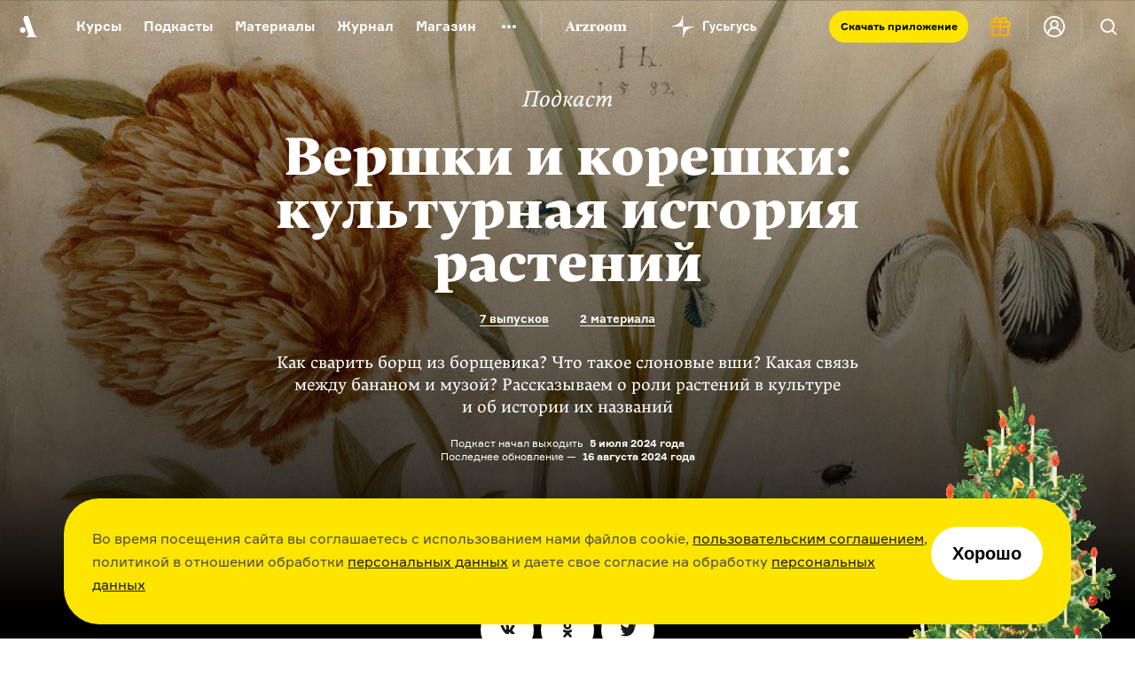

--- FILE ---
content_type: text/html; charset=utf-8
request_url: https://arzamas.academy/podcasts/380
body_size: 29063
content:
<!DOCTYPE html><html lang="ru-ru"><head><meta charset="UTF-8" /><title>Вершки и корешки: культурная история растений  •  Arzamas</title><meta content="IE=edge,chrome=1" http-equiv="X-UA-Compatible" /><meta content="width=device-width, initial-scale=1.0" name="viewport" /><meta content="yes" name="apple-mobile-web-app-capable" /><meta content="black" name="apple-mobile-web-app-status-bar-style" /><meta content="" name="keywords" /><meta content="ru-ru" http-equiv="content-language" /><link href="/apple-touch-icon.png" rel="apple-touch-icon" sizes="180x180" /><link href="/favicon-32x32.png" rel="icon" sizes="32x32" type="image/png" /><link href="/favicon-16x16.png" rel="icon" sizes="16x16" type="image/png" /><link href="/manifest.json" rel="manifest" /><meta content="#ffffff" name="theme-color" /><link rel="stylesheet" media="all" href="https://cdn-s-assets.arzamas.academy/assets/front/application-d4b5aa1deaeef851ea724dd78a6c3a1896e39a4f79c2bed7e61aff8446180174.css" data-turbolinks-track="true" /><script>
  function parseJwt(token) {
    try {
      if (!token) return undefined
      var base64Url = token.split('.')[1];
      var base64 = base64Url.replace(/-/g, '+').replace(/_/g, '/');
      var jsonPayload = decodeURIComponent(window.atob(base64).split('').map(function (c) {
        return '%' + ('00' + c.charCodeAt(0).toString(16)).slice(-2);
      }).join(''));
      return JSON.parse(jsonPayload);
    } catch (error) {
      console.error(error);
    }
  }
  function getCurrentAccountUUID() {
    let globalSessionJwt = null;
    let cookieValue = document.cookie.split('; ').find(row => row.startsWith('globalSessionJwt'));
    if (cookieValue) {
      globalSessionJwt = cookieValue.split('=')[1];
    }
    const parsedJwt = parseJwt(globalSessionJwt);
    if (parsedJwt) {
      return parsedJwt.account_uuid;
    }
  }
</script><style>.team:not(.team--public) { display: none !important; } .uv__team:not(.uv__team--public) { display: none !important; }</style><!--[if IE]><script src="https://cdn-s-assets.arzamas.academy/assets/frontend/html5ie-7385499396f2fdbd403dcd4f4653692e68115c68261ff6c2dde4cc139ae262b7.js" data-turbolinks-track="true"></script><![endif]--><script src="https://cdn-s-assets.arzamas.academy/assets/front/vendor-9b52c6b5b6a4810101515233edc81bd777080e14e6ac0705ee89b9365596b2df.js" data-turbolinks-track="true"></script><script src="https://cdn-s-assets.arzamas.academy/assets/front/application-c1654eec3f45623de598feb6b2f3e0d8d22feaba6fd35b3bb3e3cdcaca80c3cb.js" data-turbolinks-track="true"></script><link rel="alternate" type="application/rss+xml" title="Arzamas  •  Всё" href="https://arzamas.academy/feed_v1.rss" /><link rel="alternate" type="application/rss+xml" title="Arzamas  •  Курсы" href="https://arzamas.academy/feed_v1/courses.rss" /><link rel="alternate" type="application/rss+xml" title="Arzamas  •  Журнал" href="https://arzamas.academy/feed_v1/mag.rss" /><link rel="stylesheet" media="all" href="https://cdn-s-assets.arzamas.academy/assets/front/auth-902c4571c8c642d0bd2f421d21458072013b824746f5f0a3c0c3d6a21062c568.css" /><script src="https://cdn-s-assets.arzamas.academy/assets/front/account/auth-60de1636f45e1caf02846108453bd2bdc2c7d38cce7b51ca806b35f5ff040b76.js"></script><script src="https://widget.cloudpayments.ru/bundles/cloudpayments"></script><link href="https://cdn-s-static.arzamas.academy/storage/course/422/share_share_picture_with_branding-4fe6fba8-42d7-4b47-af49-43d2b2ee8c6e.png?v=10" rel="image_src" /><meta content="56.7.30.22.70.112.101.75.9.5.4.5.70.9.56.15.7.1.17.1.71.24.40.43.0.1.14.23.91.89.30.24.55.91.92.81.92.70.34.0.15.21" name="arzamas-tool" /><meta content="Arzamas" property="og:site_name" /><meta content="591507477617507" property="fb:app_id" /><meta content="564393327020774" property="fb:pages" /><meta content="4778594" property="vk:app_id" /><meta content="ru_RU" property="og:locale" /><meta content="Вершки и корешки: культурная история растений" name="title" property="og:title" /><meta content="Откуда взялись названия растений и что они означают" name="description" property="og:description" /><meta content="summary_large_image" name="twitter:card" /><meta content="@arzamas_academy" name="twitter:site" /><meta content="Вершки и корешки: культурная история растений" name="twitter:title" /><meta content="Откуда взялись названия растений и что они означают" name="twitter:description" /><meta content="4222eda340ce4afa7513" name="wot-verification" /><meta content="https://cdn-s-static.arzamas.academy/storage/course/422/share_share_picture_with_branding-4fe6fba8-42d7-4b47-af49-43d2b2ee8c6e.png?v=10" property="og:image" /><meta content="https://cdn-s-static.arzamas.academy/storage/course/422/share_share_picture_with_branding-4fe6fba8-42d7-4b47-af49-43d2b2ee8c6e.png?v=10" property="og:image:secure_url" /><meta content="1200" property="og:image:width" /><meta content="630" property="og:image:height" /><meta content="https://cdn-s-static.arzamas.academy/storage/course/422/share_share_picture_with_branding-4fe6fba8-42d7-4b47-af49-43d2b2ee8c6e.png?v=10" name="twitter:image:src" /><link href="https://arzamas.academy/podcasts/380" rel="canonical" /><meta content="https://arzamas.academy/podcasts/380" property="og:url" /><meta content="article" property="og:type" /><meta content="2025-08-03 19:52:27 +0300" property="og:updated_time" /><meta content="2025-08-03 19:52:27 +0300" property="article:modified_time" /><meta content="https://arzamas.academy/courses/5" property="og:see_also" /><meta content="https://arzamas.academy/courses/7" property="og:see_also" /><meta content="https://arzamas.academy/courses/4" property="og:see_also" /><meta content="https://arzamas.academy/courses/2" property="og:see_also" /><meta content="https://arzamas.academy/courses/10" property="og:see_also" /><meta content="https://arzamas.academy/courses/9" property="og:see_also" /><meta content="https://arzamas.academy/courses/15" property="og:see_also" /><meta content="https://arzamas.academy/courses/8" property="og:see_also" /><meta content="https://arzamas.academy/courses/3" property="og:see_also" /><meta content="https://arzamas.academy/courses/11" property="og:see_also" /><meta content="https://arzamas.academy/courses/12" property="og:see_also" /><meta content="https://arzamas.academy/courses/13" property="og:see_also" /><meta content="https://arzamas.academy/courses/14" property="og:see_also" /><meta content="https://arzamas.academy/courses/6" property="og:see_also" /><meta content="https://arzamas.academy/courses/16" property="og:see_also" /><meta content="https://arzamas.academy/courses/17" property="og:see_also" /><meta content="https://arzamas.academy/courses/18" property="og:see_also" /><meta content="https://arzamas.academy/courses/19" property="og:see_also" /><meta content="https://arzamas.academy/courses/20" property="og:see_also" /><meta content="https://arzamas.academy/courses/21" property="og:see_also" /><meta content="https://arzamas.academy/courses/22" property="og:see_also" /><meta content="https://arzamas.academy/courses/23" property="og:see_also" /><meta content="https://arzamas.academy/courses/24" property="og:see_also" /><meta content="https://arzamas.academy/courses/25" property="og:see_also" /><meta content="https://arzamas.academy/courses/26" property="og:see_also" /><meta content="https://arzamas.academy/courses/27" property="og:see_also" /><meta content="https://arzamas.academy/courses/28" property="og:see_also" /><meta content="https://arzamas.academy/courses/29" property="og:see_also" /><meta content="https://arzamas.academy/courses/31" property="og:see_also" /><meta content="https://arzamas.academy/courses/32" property="og:see_also" /><meta content="https://arzamas.academy/courses/33" property="og:see_also" /><meta content="https://arzamas.academy/courses/34" property="og:see_also" /><meta content="https://arzamas.academy/courses/35" property="og:see_also" /><meta content="https://arzamas.academy/courses/36" property="og:see_also" /><meta content="https://arzamas.academy/courses/37" property="og:see_also" /><meta content="https://arzamas.academy/courses/38" property="og:see_also" /><meta content="https://arzamas.academy/courses/39" property="og:see_also" /><meta content="https://arzamas.academy/courses/41" property="og:see_also" /><meta content="https://arzamas.academy/courses/42" property="og:see_also" /><meta content="https://arzamas.academy/courses/43" property="og:see_also" /><meta content="https://arzamas.academy/courses/44" property="og:see_also" /><meta content="https://arzamas.academy/courses/45" property="og:see_also" /><meta content="https://arzamas.academy/courses/46" property="og:see_also" /><meta content="https://arzamas.academy/courses/47" property="og:see_also" /><meta content="https://arzamas.academy/courses/48" property="og:see_also" /><meta content="https://arzamas.academy/courses/49" property="og:see_also" /><meta content="https://arzamas.academy/courses/50" property="og:see_also" /><meta content="https://arzamas.academy/courses/51" property="og:see_also" /><meta content="https://arzamas.academy/courses/52" property="og:see_also" /><meta content="https://arzamas.academy/courses/53" property="og:see_also" /><meta content="https://arzamas.academy/courses/54" property="og:see_also" /><meta content="https://arzamas.academy/courses/55" property="og:see_also" /><meta content="https://arzamas.academy/courses/56" property="og:see_also" /><meta content="https://arzamas.academy/courses/57" property="og:see_also" /><meta content="https://arzamas.academy/courses/58" property="og:see_also" /><meta content="https://arzamas.academy/courses/59" property="og:see_also" /><meta content="https://arzamas.academy/courses/60" property="og:see_also" /><meta content="https://arzamas.academy/courses/61" property="og:see_also" /><meta content="https://arzamas.academy/courses/62" property="og:see_also" /><meta content="https://arzamas.academy/courses/63" property="og:see_also" /><meta content="https://arzamas.academy/courses/64" property="og:see_also" /><meta content="https://arzamas.academy/courses/65" property="og:see_also" /><meta content="https://arzamas.academy/courses/66" property="og:see_also" /><meta content="https://arzamas.academy/podcasts/67" property="og:see_also" /><meta content="https://arzamas.academy/courses/69" property="og:see_also" /><meta content="https://arzamas.academy/courses/70" property="og:see_also" /><meta content="https://arzamas.academy/courses/71" property="og:see_also" /><meta content="https://arzamas.academy/courses/72" property="og:see_also" /><meta content="https://arzamas.academy/courses/73" property="og:see_also" /><meta content="https://arzamas.academy/podcasts/74" property="og:see_also" /><meta content="https://arzamas.academy/courses/75" property="og:see_also" /><meta content="https://arzamas.academy/courses/76" property="og:see_also" /><meta content="https://arzamas.academy/courses/77" property="og:see_also" /><meta content="https://arzamas.academy/courses/78" property="og:see_also" /><meta content="https://arzamas.academy/courses/79" property="og:see_also" /><meta content="https://arzamas.academy/courses/80" property="og:see_also" /><meta content="https://arzamas.academy/courses/82" property="og:see_also" /><meta content="https://arzamas.academy/courses/83" property="og:see_also" /><meta content="https://arzamas.academy/courses/84" property="og:see_also" /><meta content="https://arzamas.academy/courses/85" property="og:see_also" /><meta content="https://arzamas.academy/courses/86" property="og:see_also" /><meta content="https://arzamas.academy/courses/87" property="og:see_also" /><meta content="https://arzamas.academy/courses/88" property="og:see_also" /><meta content="https://arzamas.academy/courses/89" property="og:see_also" /><meta content="https://arzamas.academy/courses/90" property="og:see_also" /><meta content="https://arzamas.academy/courses/91" property="og:see_also" /><meta content="https://arzamas.academy/courses/92" property="og:see_also" /><meta content="https://arzamas.academy/courses/93" property="og:see_also" /><meta content="https://arzamas.academy/courses/94" property="og:see_also" /><meta content="https://arzamas.academy/courses/95" property="og:see_also" /><meta content="https://arzamas.academy/courses/96" property="og:see_also" /><meta content="https://arzamas.academy/courses/99" property="og:see_also" /><meta content="https://arzamas.academy/courses/100" property="og:see_also" /><meta content="https://arzamas.academy/courses/102" property="og:see_also" /><meta content="https://arzamas.academy/courses/103" property="og:see_also" /><meta content="https://arzamas.academy/courses/104" property="og:see_also" /><meta content="https://arzamas.academy/courses/105" property="og:see_also" /><meta content="https://arzamas.academy/courses/106" property="og:see_also" /><meta content="https://arzamas.academy/courses/107" property="og:see_also" /><meta content="https://arzamas.academy/courses/108" property="og:see_also" /><meta content="https://arzamas.academy/courses/109" property="og:see_also" /><meta content="https://arzamas.academy/courses/110" property="og:see_also" /><meta content="https://arzamas.academy/courses/112" property="og:see_also" /><meta content="https://arzamas.academy/courses/113" property="og:see_also" /><meta content="https://arzamas.academy/courses/114" property="og:see_also" /><meta content="https://arzamas.academy/courses/115" property="og:see_also" /><meta content="https://arzamas.academy/podcasts/116" property="og:see_also" /><meta content="https://arzamas.academy/courses/117" property="og:see_also" /><meta content="https://arzamas.academy/courses/118" property="og:see_also" /><meta content="https://arzamas.academy/courses/119" property="og:see_also" /><meta content="https://arzamas.academy/courses/123" property="og:see_also" /><meta content="https://arzamas.academy/courses/124" property="og:see_also" /><meta content="https://arzamas.academy/courses/125" property="og:see_also" /><meta content="https://arzamas.academy/courses/126" property="og:see_also" /><meta content="https://arzamas.academy/courses/127" property="og:see_also" /><meta content="https://arzamas.academy/podcasts/129" property="og:see_also" /><meta content="https://arzamas.academy/courses/131" property="og:see_also" /><meta content="https://arzamas.academy/podcasts/132" property="og:see_also" /><meta content="https://arzamas.academy/courses/133" property="og:see_also" /><meta content="https://arzamas.academy/courses/134" property="og:see_also" /><meta content="https://arzamas.academy/courses/135" property="og:see_also" /><meta content="https://arzamas.academy/courses/137" property="og:see_also" /><meta content="https://arzamas.academy/courses/138" property="og:see_also" /><meta content="https://arzamas.academy/courses/139" property="og:see_also" /><meta content="https://arzamas.academy/courses/141" property="og:see_also" /><meta content="https://arzamas.academy/courses/142" property="og:see_also" /><meta content="https://arzamas.academy/courses/143" property="og:see_also" /><meta content="https://arzamas.academy/courses/144" property="og:see_also" /><meta content="https://arzamas.academy/courses/145" property="og:see_also" /><meta content="https://arzamas.academy/courses/146" property="og:see_also" /><meta content="https://arzamas.academy/courses/147" property="og:see_also" /><meta content="https://arzamas.academy/courses/148" property="og:see_also" /><meta content="https://arzamas.academy/courses/149" property="og:see_also" /><meta content="https://arzamas.academy/courses/151" property="og:see_also" /><meta content="https://arzamas.academy/courses/152" property="og:see_also" /><meta content="https://arzamas.academy/courses/153" property="og:see_also" /><meta content="https://arzamas.academy/courses/154" property="og:see_also" /><meta content="https://arzamas.academy/courses/155" property="og:see_also" /><meta content="https://arzamas.academy/courses/156" property="og:see_also" /><meta content="https://arzamas.academy/courses/157" property="og:see_also" /><meta content="https://arzamas.academy/courses/158" property="og:see_also" /><meta content="https://arzamas.academy/courses/159" property="og:see_also" /><meta content="https://arzamas.academy/courses/160" property="og:see_also" /><meta content="https://arzamas.academy/courses/161" property="og:see_also" /><meta content="https://arzamas.academy/courses/162" property="og:see_also" /><meta content="https://arzamas.academy/courses/165" property="og:see_also" /><meta content="https://arzamas.academy/courses/166" property="og:see_also" /><meta content="https://arzamas.academy/courses/167" property="og:see_also" /><meta content="https://arzamas.academy/courses/170" property="og:see_also" /><meta content="https://arzamas.academy/courses/171" property="og:see_also" /><meta content="https://arzamas.academy/courses/172" property="og:see_also" /><meta content="https://arzamas.academy/courses/173" property="og:see_also" /><meta content="https://arzamas.academy/courses/174" property="og:see_also" /><meta content="https://arzamas.academy/courses/175" property="og:see_also" /><meta content="https://arzamas.academy/courses/176" property="og:see_also" /><meta content="https://arzamas.academy/courses/177" property="og:see_also" /><meta content="https://arzamas.academy/courses/178" property="og:see_also" /><meta content="https://arzamas.academy/courses/179" property="og:see_also" /><meta content="https://arzamas.academy/courses/180" property="og:see_also" /><meta content="https://arzamas.academy/courses/181" property="og:see_also" /><meta content="https://arzamas.academy/courses/182" property="og:see_also" /><meta content="https://arzamas.academy/courses/183" property="og:see_also" /><meta content="https://arzamas.academy/courses/184" property="og:see_also" /><meta content="https://arzamas.academy/courses/185" property="og:see_also" /><meta content="https://arzamas.academy/courses/186" property="og:see_also" /><meta content="https://arzamas.academy/courses/187" property="og:see_also" /><meta content="https://arzamas.academy/courses/188" property="og:see_also" /><meta content="https://arzamas.academy/courses/189" property="og:see_also" /><meta content="https://arzamas.academy/courses/190" property="og:see_also" /><meta content="https://arzamas.academy/courses/191" property="og:see_also" /><meta content="https://arzamas.academy/courses/192" property="og:see_also" /><meta content="https://arzamas.academy/courses/193" property="og:see_also" /><meta content="https://arzamas.academy/courses/194" property="og:see_also" /><meta content="https://arzamas.academy/courses/195" property="og:see_also" /><meta content="https://arzamas.academy/courses/196" property="og:see_also" /><meta content="https://arzamas.academy/courses/197" property="og:see_also" /><meta content="https://arzamas.academy/courses/198" property="og:see_also" /><meta content="https://arzamas.academy/courses/201" property="og:see_also" /><meta content="https://arzamas.academy/courses/202" property="og:see_also" /><meta content="https://arzamas.academy/courses/203" property="og:see_also" /><meta content="https://arzamas.academy/courses/204" property="og:see_also" /><meta content="https://arzamas.academy/courses/205" property="og:see_also" /><meta content="https://arzamas.academy/courses/206" property="og:see_also" /><meta content="https://arzamas.academy/courses/208" property="og:see_also" /><meta content="https://arzamas.academy/shorts/260" property="og:see_also" /><meta content="https://arzamas.academy/podcasts/299" property="og:see_also" /><meta content="https://arzamas.academy/shorts/300" property="og:see_also" /><meta content="https://arzamas.academy/shorts/302" property="og:see_also" /><meta content="https://arzamas.academy/shorts/303" property="og:see_also" /><meta content="https://arzamas.academy/shorts/304" property="og:see_also" /><meta content="https://arzamas.academy/shorts/305" property="og:see_also" /><meta content="https://arzamas.academy/shorts/306" property="og:see_also" /><meta content="https://arzamas.academy/shorts/308" property="og:see_also" /><meta content="https://arzamas.academy/shorts/309" property="og:see_also" /><meta content="https://arzamas.academy/shorts/310" property="og:see_also" /><meta content="https://arzamas.academy/podcasts/311" property="og:see_also" /><meta content="https://arzamas.academy/shorts/312" property="og:see_also" /><meta content="https://arzamas.academy/shorts/313" property="og:see_also" /><meta content="https://arzamas.academy/podcasts/314" property="og:see_also" /><meta content="https://arzamas.academy/podcasts/315" property="og:see_also" /><meta content="https://arzamas.academy/shorts/316" property="og:see_also" /><meta content="https://arzamas.academy/podcasts/318" property="og:see_also" /><meta content="https://arzamas.academy/shorts/319" property="og:see_also" /><meta content="https://arzamas.academy/podcasts/320" property="og:see_also" /><meta content="https://arzamas.academy/podcasts/321" property="og:see_also" /><meta content="https://arzamas.academy/podcasts/324" property="og:see_also" /><meta content="https://arzamas.academy/podcasts/327" property="og:see_also" /><meta content="https://arzamas.academy/podcasts/329" property="og:see_also" /><meta content="https://arzamas.academy/podcasts/330" property="og:see_also" /><meta content="https://arzamas.academy/shorts/331" property="og:see_also" /><meta content="https://arzamas.academy/podcasts/332" property="og:see_also" /><meta content="https://arzamas.academy/podcasts/333" property="og:see_also" /><meta content="https://arzamas.academy/podcasts/334" property="og:see_also" /><meta content="https://arzamas.academy/podcasts/335" property="og:see_also" /><meta content="https://arzamas.academy/podcasts/336" property="og:see_also" /><meta content="https://arzamas.academy/podcasts/337" property="og:see_also" /><meta content="https://arzamas.academy/podcasts/338" property="og:see_also" /><meta content="https://arzamas.academy/podcasts/339" property="og:see_also" /><meta content="https://arzamas.academy/podcasts/340" property="og:see_also" /><meta content="https://arzamas.academy/shorts/345" property="og:see_also" /><meta content="https://arzamas.academy/shorts/347" property="og:see_also" /><meta content="https://arzamas.academy/shorts/350" property="og:see_also" /><meta content="https://arzamas.academy/courses/355" property="og:see_also" /><meta content="https://arzamas.academy/shorts/359" property="og:see_also" /><meta content="https://arzamas.academy/shorts/361" property="og:see_also" /><meta content="https://arzamas.academy/shorts/362" property="og:see_also" /><meta content="https://arzamas.academy/shorts/363" property="og:see_also" /><meta content="https://arzamas.academy/shorts/364" property="og:see_also" /><meta content="https://arzamas.academy/shorts/365" property="og:see_also" /><meta content="https://arzamas.academy/shorts/366" property="og:see_also" /><meta content="https://arzamas.academy/shorts/368" property="og:see_also" /><meta content="https://arzamas.academy/podcasts/369" property="og:see_also" /><meta content="https://arzamas.academy/shorts/370" property="og:see_also" /><meta content="https://arzamas.academy/shorts/371" property="og:see_also" /><meta content="https://arzamas.academy/shorts/372" property="og:see_also" /><meta content="https://arzamas.academy/shorts/373" property="og:see_also" /><meta content="https://arzamas.academy/shorts/374" property="og:see_also" /><meta content="https://arzamas.academy/shorts/375" property="og:see_also" /><meta content="https://arzamas.academy/shorts/376" property="og:see_also" /><meta content="https://arzamas.academy/shorts/377" property="og:see_also" /><meta content="https://arzamas.academy/shorts/378" property="og:see_also" /><meta content="https://arzamas.academy/shorts/379" property="og:see_also" /><meta content="https://arzamas.academy/shorts/381" property="og:see_also" /><meta content="https://arzamas.academy/shorts/382" property="og:see_also" /><meta content="https://arzamas.academy/shorts/383" property="og:see_also" /><meta content="https://arzamas.academy/podcasts/384" property="og:see_also" /><meta content="https://arzamas.academy/shorts/385" property="og:see_also" /><meta content="https://arzamas.academy/shorts/386" property="og:see_also" /><meta content="https://arzamas.academy/kids/407" property="og:see_also" /><meta content="https://arzamas.academy/kids/408" property="og:see_also" /><meta content="https://arzamas.academy/kids/409" property="og:see_also" /><meta content="https://arzamas.academy/kids/410" property="og:see_also" /><meta content="https://arzamas.academy/kids/413" property="og:see_also" /><meta content="https://arzamas.academy/kids/414" property="og:see_also" /><meta content="https://arzamas.academy/kids/415" property="og:see_also" /><meta content="https://arzamas.academy/kids/416" property="og:see_also" /><meta content="https://arzamas.academy/kids/418" property="og:see_also" /><meta content="https://arzamas.academy/kids/419" property="og:see_also" /><meta content="https://arzamas.academy/kids/420" property="og:see_also" /><meta content="https://arzamas.academy/kids/422" property="og:see_also" /><meta content="https://arzamas.academy/kids/423" property="og:see_also" /><meta content="https://arzamas.academy/kids/424" property="og:see_also" /><meta content="https://arzamas.academy/kids/425" property="og:see_also" /><meta content="https://arzamas.academy/kids/426" property="og:see_also" /><meta content="https://arzamas.academy/kids/427" property="og:see_also" /><meta content="https://arzamas.academy/kids/428" property="og:see_also" /><meta content="https://arzamas.academy/kids/429" property="og:see_also" /><meta content="https://arzamas.academy/kids/430" property="og:see_also" /><meta content="https://arzamas.academy/kids/431" property="og:see_also" /><meta content="https://arzamas.academy/kids/432" property="og:see_also" /><meta content="https://arzamas.academy/kids/433" property="og:see_also" /><meta content="https://arzamas.academy/kids/434" property="og:see_also" /><meta content="https://arzamas.academy/kids/435" property="og:see_also" /><meta content="https://arzamas.academy/kids/436" property="og:see_also" /><meta content="https://arzamas.academy/kids/437" property="og:see_also" /><meta content="https://arzamas.academy/kids/438" property="og:see_also" /><meta content="https://arzamas.academy/kids/439" property="og:see_also" /><meta content="https://arzamas.academy/kids/440" property="og:see_also" /><meta content="https://arzamas.academy/kids/441" property="og:see_also" /><meta content="https://arzamas.academy/kids/442" property="og:see_also" /><meta content="https://arzamas.academy/kids/444" property="og:see_also" /><meta content="https://arzamas.academy/kids/445" property="og:see_also" /><meta content="https://arzamas.academy/kids/446" property="og:see_also" /><meta content="https://arzamas.academy/kids/448" property="og:see_also" /><meta content="https://arzamas.academy/kids/449" property="og:see_also" /><meta content="https://arzamas.academy/kids/450" property="og:see_also" /><meta content="https://arzamas.academy/kids/452" property="og:see_also" /><meta content="https://arzamas.academy/kids/453" property="og:see_also" /><meta content="https://arzamas.academy/kids/454" property="og:see_also" /><meta content="https://arzamas.academy/kids/455" property="og:see_also" /><meta content="https://arzamas.academy/kids/456" property="og:see_also" /><meta content="https://arzamas.academy/kids/457" property="og:see_also" /><meta content="https://arzamas.academy/kids/458" property="og:see_also" /><meta content="https://arzamas.academy/kids/459" property="og:see_also" /><meta content="https://arzamas.academy/kids/460" property="og:see_also" /><meta content="https://arzamas.academy/kids/461" property="og:see_also" /><meta content="https://arzamas.academy/kids/462" property="og:see_also" /><meta content="https://arzamas.academy/kids/463" property="og:see_also" /><meta content="https://arzamas.academy/kids/464" property="og:see_also" /><meta content="https://arzamas.academy/kids/465" property="og:see_also" /><meta content="https://arzamas.academy/kids/467" property="og:see_also" /><meta content="https://arzamas.academy/kids/468" property="og:see_also" /><meta content="https://arzamas.academy/kids/469" property="og:see_also" /><meta content="https://arzamas.academy/kids/470" property="og:see_also" /><meta content="https://arzamas.academy/kids/472" property="og:see_also" /><meta content="https://arzamas.academy/kids/473" property="og:see_also" /><meta content="https://arzamas.academy/kids/474" property="og:see_also" /><meta content="https://arzamas.academy/kids/475" property="og:see_also" /><meta content="https://arzamas.academy/kids/476" property="og:see_also" /><meta content="https://arzamas.academy/kids/477" property="og:see_also" /><meta content="https://arzamas.academy/kids/478" property="og:see_also" /><meta content="https://arzamas.academy/kids/479" property="og:see_also" /><meta content="https://arzamas.academy/kids/480" property="og:see_also" /><meta content="https://arzamas.academy/shorts/481" property="og:see_also" /><meta content="https://arzamas.academy/kids/482" property="og:see_also" /><meta content="https://arzamas.academy/kids/483" property="og:see_also" /><meta content="https://arzamas.academy/kids/484" property="og:see_also" /><meta content="https://arzamas.academy/kids/485" property="og:see_also" /><meta content="https://arzamas.academy/kids/486" property="og:see_also" /><meta content="https://arzamas.academy/kids/487" property="og:see_also" /><meta content="https://arzamas.academy/special/science-news" property="og:see_also" /><meta content="https://arzamas.academy/kids/489" property="og:see_also" /><meta content="https://arzamas.academy/kids/490" property="og:see_also" /><meta content="https://arzamas.academy/kids/491" property="og:see_also" /><meta content="https://arzamas.academy/courses/1062" property="og:see_also" /><meta content="https://arzamas.academy/courses/1064" property="og:see_also" /><meta content="https://arzamas.academy/courses/1066" property="og:see_also" /><meta content="https://arzamas.academy/courses/1071" property="og:see_also" /><meta content="https://arzamas.academy/courses/1072" property="og:see_also" /><meta content="https://arzamas.academy/courses/1080" property="og:see_also" /><meta content="https://arzamas.academy/courses/1081" property="og:see_also" /><meta content="https://arzamas.academy/courses/1082" property="og:see_also" /><meta content="https://arzamas.academy/courses/1083" property="og:see_also" /><meta content="https://arzamas.academy/courses/1087" property="og:see_also" /><meta content="https://arzamas.academy/likbez/jews" property="og:see_also" /><meta content="https://arzamas.academy/courses/1092" property="og:see_also" /><meta content="https://arzamas.academy/courses/1093" property="og:see_also" /><meta content="https://arzamas.academy/courses/1096" property="og:see_also" /><meta content="https://arzamas.academy/courses/1099" property="og:see_also" /><meta content="https://arzamas.academy/courses/1100" property="og:see_also" /><meta content="https://arzamas.academy/courses/1102" property="og:see_also" /><meta content="https://arzamas.academy/courses/1103" property="og:see_also" /><meta content="https://arzamas.academy/courses/1104" property="og:see_also" /><meta content="https://arzamas.academy/courses/1105" property="og:see_also" /><meta content="https://arzamas.academy/courses/1106" property="og:see_also" /><meta content="https://arzamas.academy/courses/1107" property="og:see_also" /><meta content="https://arzamas.academy/courses/1108" property="og:see_also" /><meta content="https://arzamas.academy/courses/1109" property="og:see_also" /><meta content="https://arzamas.academy/courses/1110" property="og:see_also" /><meta content="https://arzamas.academy/courses/1111" property="og:see_also" /><meta content="https://arzamas.academy/courses/1112" property="og:see_also" /><meta content="https://arzamas.academy/courses/1113" property="og:see_also" /><meta content="https://arzamas.academy/courses/1114" property="og:see_also" /><meta content="https://arzamas.academy/courses/1115" property="og:see_also" /><meta content="https://arzamas.academy/courses/1116" property="og:see_also" /><meta content="https://arzamas.academy/courses/1117" property="og:see_also" /><meta content="https://arzamas.academy/courses/1118" property="og:see_also" /><meta content="https://arzamas.academy/courses/1119" property="og:see_also" /><meta content="https://arzamas.academy/courses/1120" property="og:see_also" /><meta content="https://arzamas.academy/courses/1121" property="og:see_also" /><meta content="https://arzamas.academy/courses/1122" property="og:see_also" /><meta content="https://arzamas.academy/courses/1123" property="og:see_also" /><meta content="https://arzamas.academy/courses/1124" property="og:see_also" /><meta content="https://arzamas.academy/courses/1125" property="og:see_also" /><meta content="https://arzamas.academy/courses/1126" property="og:see_also" /><meta content="https://arzamas.academy/courses/1127" property="og:see_also" /><meta content="https://arzamas.academy/courses/1128" property="og:see_also" /><meta content="https://arzamas.academy/special/grushko" property="og:see_also" /><meta content="https://arzamas.academy/special/1984" property="og:see_also" /><meta content="https://arzamas.academy/special/lotman" property="og:see_also" /><meta content="https://arzamas.academy/special/lotman-lectures" property="og:see_also" /><meta content="https://arzamas.academy/courses/3001" property="og:see_also" /><meta content="https://arzamas.academy/courses/3002" property="og:see_also" /><meta content="https://arzamas.academy/courses/3003" property="og:see_also" /><meta content="https://arzamas.academy/courses/3004" property="og:see_also" /><meta content="https://arzamas.academy/courses/3005" property="og:see_also" /><meta content="https://arzamas.academy/courses/3006" property="og:see_also" /><meta content="https://arzamas.academy/courses/3007" property="og:see_also" /><script type="text/javascript">window.subscriptionProducts = {
  prices: {"monthly":399,"yearly":2999,"biennial":4999,"triennial":5999,"lifetime":13999,"kids_monthly":299,"kids_yearly":1999,"kids_biennial":3499,"kids_triennial":4499,"kids_lifetime":9999,"pack_monthly":549,"pack_yearly":4499,"pack_biennial":6999,"pack_triennial":8999,"pack_lifetime":19999},
  titles: {"monthly":"Подписка на Радио Arzamas (месяц)","yearly":"Подписка на Радио Arzamas (год)","triennial":"Подписка на Радио Arzamas (3 года)","lifetime":"Подписка на Радио Arzamas (навсегда)","kids_monthly":"Подписка на ГусьГусь (месяц)","kids_yearly":"Подписка на ГусьГусь (год)","kids_triennial":"Подписка на ГусьГусь (3 года)","kids_lifetime":"Подписка на ГусьГусь (навсегда)","pack_monthly":"Подписка на Радио Arzamas и ГусьГусь (месяц)","pack_yearly":"Подписка на Радио Arzamas и ГусьГусь (год)","pack_triennial":"Подписка на Радио Arzamas и ГусьГусь (3 года)","pack_lifetime":"Подписка на Радио Arzamas и ГусьГусь (навсегда)"},
  periods: {"monthly":1,"yearly":12,"triennial":36,"lifetime":12000,"kids_monthly":1,"kids_yearly":12,"kids_triennial":36,"kids_lifetime":12000,"pack_monthly":1,"pack_yearly":12,"pack_triennial":36,"pack_lifetime":12000},
}</script><script type="application/ld+json">{"@context":"http://schema.org","@type":"Course","provider":{"@type":"Organization","name":"Arzamas","sameAs":"https://arzamas.academy"},"name":"Вершки и корешки: культурная история растений","description":"\u003cp\u003eКак сварить\u0026nbsp;борщ из\u0026nbsp;борщевика? Что такое слоновые вши? Какая связь между бананом и\u0026nbsp;музой? Рассказываем о\u0026nbsp;роли растений в\u0026nbsp;культуре и\u0026nbsp;об\u0026nbsp;истории их\u0026nbsp;названий\u003c/p\u003e\r\n"}</script><script data-turbolinks-eval="false">
    window.ga=function() {
        // console.log("window.ga called")
    }
</script>
<!-- Google tag (gtag.js) -->
<!--<script async src="https://www.googletagmanager.com/gtag/js?id=G-4CTS3T38NF"></script>-->
<script>
  let contentGroup;
  let contentGroup2;
  if (location.pathname.startsWith('/account')) {
    contentGroup = 'Личный кабинет'
  } else if (location.pathname.startsWith('/micro')) {
    contentGroup = 'Микрорубрики'
  } else if (location.pathname.startsWith('/offline')) {
    contentGroup = 'Оффлайн'
  } else if (location.pathname.startsWith('/likbez')) {
    contentGroup = 'Ликбезы'
  } else if (location.pathname.startsWith('/mag')) {
    contentGroup = 'Журнал'
  } else if (location.pathname.startsWith('/themes')) {
    contentGroup = 'Страницы тегов'
  } else if (location.pathname.startsWith('/authors')) {
    contentGroup = 'Авторы'
  } else if (location.pathname.startsWith('/results/')) {
    contentGroup = 'Результаты иксов для шеринга'
  } else if (location.pathname === '/courses') {
    contentGroup = 'Список курсов'
  } else if (location.pathname === '/kids') {
    contentGroup = 'Список детских курсов'
  } else if (location.pathname.startsWith('/channel/UCVgvnGSFU41kIhEc09aztEg')) {
    contentGroup = 'Youtube'
  } else if (location.pathname.startsWith('/search')) {
    contentGroup = 'Поиск'
  } else if (location.pathname.startsWith('/about') || location.pathname.startsWith('/license')) {
    contentGroup = 'Статичные страницы'
  } else if (location.pathname.startsWith('/special/') ||
    location.pathname.startsWith('/stickers') ||
    location.pathname.startsWith('/uni/') ||
    location.pathname.startsWith('/university')
  ) {
    contentGroup = 'Спецпроекты'
  } else if (location.pathname.startsWith('/materials/')) {
    contentGroup = 'Страницы материалов'
  } else if (location.pathname.startsWith('/episodes/') ||
    /^\/courses\/[0-9]+\/[0-9]+/.test(location.pathname) ||
    /^\/podcasts\/[0-9]+\/[0-9]+/.test(location.pathname) ||
    /^\/shorts\/[0-9]+\/[0-9]+/.test(location.pathname)
  ) {
    contentGroup = 'Страницы эпизодов'
  } else if (/^\/kids\/[0-9]+\/[0-9]+/.test(location.pathname)) {
    contentGroup = 'Страницы детских эпизодов'
  } else if (/^\/courses\/[0-9]+/.test(location.pathname) ||
      /^\/podcasts\/[0-9]+/.test(location.pathname) ||
      /^\/shorts\/[0-9]+/.test(location.pathname)
    ) {
    contentGroup = 'Страницы курсов'
  } else if (/^\/kids\/[0-9]+/.test(location.pathname)) {
    contentGroup = 'Страницы детских курсов'
  } else if (location.pathname.startsWith('/radio')) {
    contentGroup = 'Радио'
  } else if (location.pathname.startsWith('/goosegoose')) {
    contentGroup = 'Гусьгусь лендинг'
  } else if (location.pathname === '/gift') {
    contentGroup = 'Продажа сертификатов'
  } else if (location.pathname === '/') {
    contentGroup = 'Главная'
  }

  contentGroup2 = "Вершки и корешки: культурная история растений"

  window.dataLayer = window.dataLayer || [];
  function gtag() {
    dataLayer.push(arguments);
  }
  gtag('js', new Date());
  // gtag('config', 'G-5G5E5HW69L', {currency: 'RUB', user_id: UserAnalytics.getCurrentAccountUUID()}); // separate GA property for Arzamas web
  gtag('config', 'G-4CTS3T38NF', {
    currency: 'RUB',
    user_id: getCurrentAccountUUID(),
    content_group: contentGroup,
    content_group2: contentGroup2,
  }); // unified Apps + Web property
  
  window.setGA4UserId = function(accountUUID) {
    // gtag('config', 'G-5G5E5HW69L', {user_id: accountUUID})
    gtag('config', 'G-4CTS3T38NF', {user_id: accountUUID})
  }
</script>
<script>

  const ga4EcCategory = 'Подарочные сертификаты';
  const ga4EcCategory2Radio = 'Сертификаты Радио Arzamas';
  const ga4EcCategory2Kids = 'Сертификаты Гусьгусь';
  const ga4EcCategory2Pack = 'Сертификаты Радио Arzamas + Гусьгусь';
  const ga4EcBrand = 'Arzamas';
  const ga4EcList = 'Страница продажи сертификатов';
  const ga4EcListId = 'gift_certificates_page';
  var ga4GiftCertificatesImpressionDetails = {
    'year_gift_certificate': { 'item_id': 'year_gift_certificate', 'item_name': 'Сертификат на подписку Радио на 1 год', 'item_category2': ga4EcCategory2Radio, 'item_category': ga4EcCategory, 'item_brand': ga4EcBrand, 'index': 1 },
    '2_years_gift_certificate': { 'item_id': '2_years_gift_certificate', 'item_name': 'Сертификат на подписку Радио на 2 года', 'item_category2': ga4EcCategory2Radio, 'item_category': ga4EcCategory, 'item_brand': ga4EcBrand, 'index': 2 },
    '3_years_gift_certificate': { 'item_id': '3_years_gift_certificate', 'item_name': 'Сертификат на подписку Радио на 3 года', 'item_category2': ga4EcCategory2Radio, 'item_category': ga4EcCategory, 'item_brand': ga4EcBrand, 'index': 3 },
    'unlimited_gift_certificate': { 'item_id': 'unlimited_gift_certificate', 'item_name': 'Сертификат на подписку Радио навсегда', 'item_category2': ga4EcCategory2Radio, 'item_category': ga4EcCategory, 'item_brand': ga4EcBrand, 'index': 4 },
    'kids_year_gift_certificate': { 'item_id': 'kids_year_gift_certificate', 'item_name': 'Сертификат на подписку Гусьгусь на 1 год', 'item_category2': ga4EcCategory2Kids, 'item_category': ga4EcCategory, 'item_brand': ga4EcBrand, 'index': 5 },
    'kids_2_years_gift_certificate': { 'item_id': 'kids_2_years_gift_certificate', 'item_name': 'Сертификат на подписку Гусьгусь на 2 года', 'item_category2': ga4EcCategory2Kids, 'item_category': ga4EcCategory, 'item_brand': ga4EcBrand, 'index': 6 },
    'kids_3_years_gift_certificate': { 'item_id': 'kids_3_years_gift_certificate', 'item_name': 'Сертификат на подписку Гусьгусь на 3 года', 'item_category2': ga4EcCategory2Kids, 'item_category': ga4EcCategory, 'item_brand': ga4EcBrand, 'index': 7 },
    'kids_unlimited_gift_certificate': { 'item_id': 'kids_unlimited_gift_certificate', 'item_name': 'Сертификат на подписку Гусьгусь навсегда', 'item_category2': ga4EcCategory2Kids, 'item_category': ga4EcCategory, 'item_brand': ga4EcBrand, 'index': 8 },
    'pack_year_gift_certificate': { 'item_id': 'pack_year_gift_certificate', 'item_name': 'Сертификат на общую подписку на 1 год', 'item_category2': ga4EcCategory2Pack, 'item_category': ga4EcCategory, 'item_brand': ga4EcBrand, 'index': 9 },
    'pack_2_years_gift_certificate': { 'item_id': 'pack_2_years_gift_certificate', 'item_name': 'Сертификат на общую подписку на 2 года', 'item_category2': ga4EcCategory2Pack, 'item_category': ga4EcCategory, 'item_brand': ga4EcBrand, 'index': 10 },
    'pack_3_years_gift_certificate': { 'item_id': 'pack_3_years_gift_certificate', 'item_name': 'Сертификат на общую подписку на 3 года', 'item_category2': ga4EcCategory2Pack, 'item_category': ga4EcCategory, 'item_brand': ga4EcBrand, 'index': 11 },
    'pack_unlimited_gift_certificate': { 'item_id': 'pack_unlimited_gift_certificate', 'item_name': 'Сертификат на общую подписку навсегда', 'item_category2': ga4EcCategory2Pack, 'item_category': ga4EcCategory, 'item_brand': ga4EcBrand, 'index': 12 },
  };
</script><script type="text/javascript">!function() {
  var t = document.createElement('script')
  t.type = 'text/javascript', t.async = !0, t.src = 'https://vk.com/js/api/openapi.js?169', t.onload = function() {
    VK.Retargeting.Init('VK-RTRG-970017-9naN4'), VK.Retargeting.Hit()
  }, document.head.appendChild(t)
}()</script>
<noscript><img src="https://vk.com/rtrg?p=VK-RTRG-970017-9naN4" style="position:fixed; left:-999px;" alt="" />
</noscript></head><body><script type="text/javascript">var cloudpaymentsPublicId = "pk_0b7e9d734918763b4a57e8cee13fb";
var radioApiHostForPurchases =  "https://radio.arzamas-academy.ru";</script><script type="text/javascript">var radioApiHostForAccountAuth =  "https://radio.arzamas-academy.ru";</script><script src="https://cdn.jsdelivr.net/npm/@tsparticles/confetti@3.8.0/tsparticles.confetti.bundle.min.js"></script><div class="anniversary-popup__container"><div id="confetti"></div><div class="anniversary-popup__content"><button class="anniversary-popup__close-button"><img src="https://cdn-s-assets.arzamas.academy/assets/anniversary-popup/big_cross-1258f41de3f5e46c8c3f56150ef12fab6505df96e11ca3277bde0e2260f6b5e3.svg" alt="Big cross" /></button><div class="anniversary-popup__upper-content"><div class="anniversary-popup__title">С праздниками!</div><div class="anniversary-popup__lower-text">Огромное спасибо, что были с нами в 2025 году — надеемся, что и 2026 мы проведём вместе. Без вас мы никуда. Со своей стороны обещаем больше новых курсов, подкастов и самых разных материалов об истории культуры.</div></div><div class="anniversary-popup__post-scriptum">P. S. Если вдруг вам нечего положить под ёлку, то у нас есть пара идей! <a href="/account?from=tree" target="_blank">Вот тут</a> можно купить подписку себе, <nobr><a href="/gift?from=tree" target="_blank">вот тут</a> —</nobr> близким и друзьям, <nobr>а <a href="https://shop.arzamas.academy/?from=tree" target="_blank">вот тут</a></nobr> мы собрали наш мерч — тёплую толстовку, новые футболки и сумки для детей и взрослых.</div><div class="anniversary-popup__lower-content"><div class="anniversary-popup__store-links-collection"><a class="anniversary-popup__store-link" href="https://play.google.com/store/apps/details?id=com.azradio" target="_blank"><img src="https://cdn-s-assets.arzamas.academy/assets/anniversary-popup/google-play-badge-b4c578e304c385e16a2813fbc52ff376e7618f98f4d360debe3f03f008b32188.svg" alt="Google play badge" /></a><a class="anniversary-popup__store-link" href="https://apps.apple.com/ru/app/%D1%80%D0%B0%D0%B4%D0%B8%D0%BE-arzamas/id1261860228" target="_blank"><img src="https://cdn-s-assets.arzamas.academy/assets/anniversary-popup/apple-store-badge-d9298d3fb9063389006e4a3860f0d195a2f3fe714e14e9411577515838bdf98f.svg" alt="Apple store badge" /></a><a class="anniversary-popup__store-link" href="https://appgallery.huawei.com/app/C111127025" target="_blank"><img src="https://cdn-s-assets.arzamas.academy/assets/anniversary-popup/app-gallery-badge-08e89caddc30a3d815df1f0d329e94ddab841c2ba09434c5a7ef8647a74d8a06.svg" alt="App gallery badge" /></a></div><a class="anniversary-popup__download-app-link" href="/radio?from=tree" target="_blank"><div class="anniversary-popup__download-link-text-container">Скачать приложение</div></a></div></div></div><div class="anniversary-activator"><img src="https://cdn-s-assets.arzamas.academy/assets/anniversary-popup/compressed_elka-4166b837e719e75c246a7ca420ddf8d3f13f788f0f11c0bab5fc057961c7f005.gif" alt="Compressed elka" /><button class="anniversary-activator__button"></button><button class="anniversary-activator__close-button"><img src="https://cdn-s-assets.arzamas.academy/assets/anniversary-popup/cross-cc4e0f8741d483db1addaf53f409fcc124cc6e78f0727cab21c7a2768160120b.svg" alt="Cross" /></button></div><script type="text/javascript">var attention_cookie_name = 'ny_2026_closed'
if ($.cookie(attention_cookie_name) && !$.querystring["show-anniversary-popup"]) {
    document.getElementsByClassName('anniversary-activator')[0].remove();
}</script><script src="https://accounts.google.com/gsi/client" async defer></script>
<!-- Yandex.Metrika counter -->
<script type="text/javascript" >
    (function (d, w, c) {
        (w[c] = w[c] || []).push(function() {
            try {
                w.yaCounter28061802 = new Ya.Metrika({
                    id:28061802,
                    clickmap:true,
                    trackLinks:true,
                    accurateTrackBounce:true,
                    webvisor:true,
                    trackHash:true,
                    ecommerce:"dataLayer"
                });
            } catch(e) { }
        });

        var n = d.getElementsByTagName("script")[0],
            s = d.createElement("script"),
            f = function () { n.parentNode.insertBefore(s, n); };
        s.type = "text/javascript";
        s.async = true;
        s.src = "https://cdn.jsdelivr.net/npm/yandex-metrica-watch/watch.js";

        if (w.opera == "[object Opera]") {
            d.addEventListener("DOMContentLoaded", f, false);
        } else { f(); }
    })(document, window, "yandex_metrika_callbacks");
</script>
<noscript><div><img src="https://mc.yandex.ru/watch/28061802" style="position:absolute; left:-9999px;" alt="" /></div></noscript>
<!-- /Yandex.Metrika counter --><!--LiveInternet counter--><script type="text/javascript"><!--
document.write(
"<img src='//counter.yadro.ru/hit?t44.6;r"+
escape(document.referrer)+((typeof(screen)=="undefined")?"":
";s"+screen.width+"*"+screen.height+"*"+(screen.colorDepth?
screen.colorDepth:screen.pixelDepth))+";u"+escape(document.URL)+
";"+Math.random()+
"' alt='' title='' "+
"border='0' width='31' height='31' style='display: none;'>")
//--></script><!--/LiveInternet-->
<!-- Rating@Mail.ru counter -->
<script type="text/javascript">
var _tmr = window._tmr || (window._tmr = []);
_tmr.push({id: "2866980", type: "pageView", start: (new Date()).getTime()});
(function (d, w, id) {
  if (d.getElementById(id)) return;
  var ts = d.createElement("script"); ts.type = "text/javascript"; ts.async = true; ts.id = id;
  ts.src = (d.location.protocol == "https:" ? "https:" : "http:") + "//top-fwz1.mail.ru/js/code.js";
  var f = function () {var s = d.getElementsByTagName("script")[0]; s.parentNode.insertBefore(ts, s);};
  if (w.opera == "[object Opera]") { d.addEventListener("DOMContentLoaded", f, false); } else { f(); }
})(document, window, "topmailru-code");
</script><noscript><div>
<img src="//top-fwz1.mail.ru/counter?id=2866980;js=na" style="border:0;position:absolute;left:-9999px;" alt="" />
</div></noscript>
<!-- //Rating@Mail.ru counter -->
<div class="content-overflow"><div id="fb-root"></div><!--[if lte IE 7]><div class="chromeframe">Ваш браузер <em>устарел!</em> <a href="http://browsehappy.com/">Установите другой браузер</a> или <a href="http://www.google.com/chromeframe/?redirect=true">Google Chrome Frame</a>, чтобы просматривать этот сайт.</div><![endif]--><noscript><div class="noscript">У вас отключено выполнение сценариев Javascript. Измените, пожалуйста, настройки браузера.</div></noscript><header class="site-header header-page--transparent"><div class="site-header__content"><a aria-label="На главную Arzamas" class="site-header__additional-logo" href="/"></a><div class="site-header__overlay"></div><button aria-label="Главное меню" class="site-header__dropdown-button" type="button"></button><div class="site-header__dropdown-menu"><button aria-label="Закрыть" class="site-header__dropdown-cross" type="button"></button><a aria-label="На главную Arzamas" class="site-header__logo" href="/"></a><nav aria-label="Основное меню" class="site-header__nav" itemscope="" itemtype="http://schema.org/SiteNavigationElement"><ul class="site-header__nav-list"><li class="site-header__nav-item"><a class="site-header__nav-link" href="/courses?kind=courses">Курсы</a></li><li class="site-header__nav-item"><a class="site-header__nav-link" href="/courses?kind=podcasts">Подкасты</a></li><li class="site-header__nav-item"><a class="site-header__nav-link" href="/courses?kind=audio_materials">Материалы</a></li><li class="site-header__nav-item"><a class="site-header__nav-link" href="/mag">Журнал</a></li><li class="site-header__nav-item"><a class="site-header__nav-link" href="https://shop.arzamas.academy">Магазин</a></li></ul></nav><button aria-label="Дополнительное меню" class="site-header__subnav-button" type="button"></button><a class="site-header__arzroom-link" href="https://arzroom.arzamas.academy"></a><a class="site-header__goosegoose-link" href="/kids"></a><a class="site-header__arzamas-app-link" href="/radio">Скачать <span>приложение<span></a><a class="site-header__goosegoose-app-link" href="/goosegoose">Скачать <span>приложение<span></a><nav aria-label="Дополнительное меню" class="site-header__subnav" itemscope="" itemtype="http://schema.org/SiteNavigationElement"><div class="site-header__subnav__items"><a class="site-header__subnav__item" href="/special/author-among-us"><span>Автор среди нас</span></a><a class="site-header__subnav__item" href="/special/jewish-museum"><span>Еврейский музей</span></a><a class="site-header__subnav__item" href="/special/tretyakovka"><span>Новая Третьяковка</span></a><a class="site-header__subnav__item" href="/university"><span>Онлайн-университет</span></a><a class="site-header__subnav__item" href="/uni/eastwest"><span>Запад и Восток: история культур</span></a></div><div class="site-header__subnav__items"><a class="site-header__subnav__item" href="/likbez/ruskult"><span>Видеоистория русской культуры</span></a><a class="site-header__subnav__item" href="/likbez/ruslang"><span>Русский язык от «гой еси» до «лол кек»</span></a><a class="site-header__subnav__item" href="/likbez/antiquity"><span>Что такое античность</span></a></div><div class="site-header__subnav__items"><a class="site-header__subnav__item" href="/likbez/russian-art-xx"><span>Русское искусство XX века</span></a><a class="site-header__subnav__item" href="/special/ruslit-xx"><span>Русская литература XX века</span></a><a class="site-header__subnav__item" href="/special/kids"><span>Детская комната</span></a></div></nav><a class="site-header__get-gift-certificate" href="/gift"><span>«Радио Arzamas»&nbsp;— в&nbsp;подарок!</span></a><div class="site-header__border"></div><a class="site-header__login-button" href="/account"></a><div class="site-header__border"></div></div><button aria-label="Поиск" class="site-header__search-button" type="button"></button><div class="site-header__search"><form action="/search" method="get"><label class="sr-only" for="search"></label><input class="site-header__search-input" id="search" name="query" type="search" value="" /><input class="site-header__search-submit" name="" type="submit" value="Найти" /></form></div></div></header><div class="cookie-popup-container"><div class="cookie-popup"><div class="text">Во время посещения сайта вы соглашаетесь с использованием нами файлов cookie, <a href="https://arzamas.academy/license">пользовательским соглашением</a>, политикой в отношении обработки <a href="https://arzamas.academy/license#personal">персональных данных</a> и даете свое согласие на обработку <a href="https://arzamas.academy/license#personal">персональных данных</a></div><button class="cookie-popup-button">Хорошо</button></div></div><article class="article-cource"><header class="article-cource-header"><div class="article-cource-header-content"><div class="label">Подкаст</div><h1 class="course-title">Вершки и корешки: культурная история растений</h1><ul class="cource-info-list cource-info-list-invert"><li class="episodes"><span>7 выпусков</span></li><li class="materials"><span>2 материала</span></li></ul><p class="cource-about big-course-about">Как сварить борщ из борщевика? Что такое слоновые вши? Какая связь между бананом и музой? Рассказываем о роли растений в культуре и об истории их названий
</p><div class="course-publish-date">Подкаст начал выходить <span> 5 июля 2024 года</span><br/>Последнее обновление — <span>16 августа 2024 года</span></div><div class="logos-wrap logos-wrap--dynamic logos-wrap--dynamic--course-380"><a class="logo-link" href="https://eusp.org/?utm_source=&amp;utm_medium=affiliate&amp;utm_campaign=arzamas&amp;utm_content=rastenia_i_ludi" target="_blank" title="Европейский Университет"><img alt="Европейский Университет" title="Европейский Университет" class="course-380" src="https://cdn-s-static.arzamas.academy/storage/partner/74/logo_picture-326636b5-df5d-418d-9cf3-47eacb2d49d5.svg" /></a></div></div><div class="article-cource-header-bg article-cource-header-bg--transparent only-desktop" style="background-image: linear-gradient(180deg, rgba(0, 0, 0, 0.15) 0%, rgba(0, 0, 0, 0.7) 78.41%, #000000 100%), url(https://cdn-s-static.arzamas.academy/storage/course/422/desktop_cover_cover_picture-bc8adbb7-018c-49df-8be2-62d76e66a881.jpg);"></div><div class="article-cource-header-bg article-cource-header-bg--transparent only-mobile" style="background-image: linear-gradient(180deg, rgba(0, 0, 0, 0.15) 0%, rgba(0, 0, 0, 0.7) 78.41%, #000000 100%), url(https://cdn-s-static.arzamas.academy/storage/course/422/hd_background_detail_picture-62fb4f3e-a67e-470b-ac0b-b5ea2a41e8ae.jpg);"></div></header><div class="simple-share simple-share--rounded"><div class="simple-share__item simple-share__item--vk"><a class="simple-share__link" data-track-social="vk" data-url="https%3A%2F%2Farzamas.academy%2Fpodcasts%2F380" href="https://vk.com/share.php?url=https%3A%2F%2Farzamas.academy%2Fpodcasts%2F380" title="Поделиться в VK"></a><div class="simple-share__icon simple-share__icon--vk"></div></div><div class="simple-share__item simple-share__item--ok"><a class="simple-share__link" data-track-social="ok" data-url="https%3A%2F%2Farzamas.academy%2Fpodcasts%2F380" href="https://connect.ok.ru/offer?url=https%3A%2F%2Farzamas.academy%2Fpodcasts%2F380&amp;title=%D0%92%D0%B5%D1%80%D1%88%D0%BA%D0%B8%20%D0%B8%C2%A0%D0%BA%D0%BE%D1%80%D0%B5%D1%88%D0%BA%D0%B8%3A%20%D0%BA%D1%83%D0%BB%D1%8C%D1%82%D1%83%D1%80%D0%BD%D0%B0%D1%8F%20%D0%B8%D1%81%D1%82%D0%BE%D1%80%D0%B8%D1%8F%20%D1%80%D0%B0%D1%81%D1%82%D0%B5%D0%BD%D0%B8%D0%B9&amp;imageUrl=https%3A%2F%2Fcdn-s-static.arzamas.academy%2Fstorage%2Fcourse%2F422%2Fshare_share_picture_with_branding-4fe6fba8-42d7-4b47-af49-43d2b2ee8c6e.png%3Fv%3D10" title="Поделиться в Одноклассниках"></a><div class="simple-share__icon simple-share__icon--ok"></div></div><div class="simple-share__item simple-share__item--tw"><a class="simple-share__link" data-track-social="twitter" data-url="https%3A%2F%2Farzamas.academy%2Fpodcasts%2F380" href="https://twitter.com/intent/tweet?text=%D0%92%D0%B5%D1%80%D1%88%D0%BA%D0%B8%20%D0%B8%C2%A0%D0%BA%D0%BE%D1%80%D0%B5%D1%88%D0%BA%D0%B8%3A%20%D0%BA%D1%83%D0%BB%D1%8C%D1%82%D1%83%D1%80%D0%BD%D0%B0%D1%8F%20%D0%B8%D1%81%D1%82%D0%BE%D1%80%D0%B8%D1%8F%20%D1%80%D0%B0%D1%81%D1%82%D0%B5%D0%BD%D0%B8%D0%B9&amp;original_referer=https%3A%2F%2Farzamas.academy%2Fpodcasts%2F380&amp;url=https%3A%2F%2Farzamas.academy%2Fpodcasts%2F380" title="Поделиться в Twitter"></a><div class="simple-share__icon simple-share__icon--tw"></div></div></div><script type="text/javascript">$(document).ready(function () {
  waitFor('initShareButtons', function () { initShareButtons("https%3A%2F%2Farzamas.academy%2Fpodcasts%2F380", false ) } )
});</script><div class="popup-payment hidden" data-popup="true"><button class="popup-payment__close" height="20" type="button" width="20"><img alt="Закрыть" src="https://cdn-s-assets.arzamas.academy/assets/course/close-dba618d66e8ec5ef5474acdf7a9d88de06f88000265c4036eeb124466b3890b2.svg" /></button><div class="popup-payment__auth hidden"><p class="popup-payment__auth__buying_info">Прежде чем купить подписку, пожалуйста, войдите или зарегистрируйтесь: так мы&nbsp;узнаем вас в&nbsp;следующий раз, когда вы&nbsp;зайдете на&nbsp;сайт или в&nbsp;мобильное приложение. А&nbsp;если вы&nbsp;уже покупали подписку раньше, то&nbsp;она заработает автоматически, когда вы&nbsp;войдете</p><div class="az-auth az-auth--popup-mode"></div></div><div class="popup-payment__subscriptions hidden"><p class="popup-payment__title">Купить подписку</p><div class="popup-payment__buttons"><button class="popup-payment__buy" data-subscription-product-id="monthly" type="button"><b>399&nbsp;₽&nbsp;</b>в&nbsp;месяц</button><button class="popup-payment__buy" data-subscription-product-id="yearly" type="button"><b>2999&nbsp;₽&nbsp;</b>в&nbsp;год<span class="popup-payment__discount">Выгоднее на&nbsp;<span class="popup-payment__discount-percent"><span>-</span>37%</span></span></button><button class="popup-payment__buy" data-subscription-product-id="triennial" type="button"><b>5999&nbsp;₽&nbsp;</b>за&nbsp;3 года</button><button class="popup-payment__buy" data-subscription-product-id="lifetime" type="button"><b>13999&nbsp;₽&nbsp;</b> навсегда</button></div><p>Если у&nbsp;вас есть промокод или вы&nbsp;хотите купить единую подписку и&nbsp;на&nbsp;Arzamas, и&nbsp;на&nbsp;наше детское приложение &laquo;Гусьгусь&raquo;, перейдите, пожалуйста, в&nbsp;<a href="/account">личный кабинет</a>.</p><p class="popup-payment__caption">Особенности подписки</p><ul class="popup-payment__list"><li>Подписка продлевается автоматически, если она не&nbsp;была отменена самим пользователем</li><li>После отмены подписки она продолжает действовать до&nbsp;конца оплаченного срока</li><li>Поменять вариант подписки можно в&nbsp;любой момент, изменения вступят в&nbsp;силу после уже оплаченного периода</li></ul></div></div></article><div class="course-gallery course-gallery--audio"><div class="course-gallery__cover"></div><div class="course-gallery__mask"></div><div class="course-gallery__nav"><div class="course-gallery__nav__title">Содержание</div><div class="course-gallery__nav__items"></div><div class="course-gallery__nav__close" tabindex="0"></div></div><div class="course-gallery__title">Подкаст<div class="course-gallery__nav-btn" tabindex="0"></div><div class="course-gallery__podcast-btn" tabindex="0">i</div></div><div class="course-gallery__items"><div class="course-gallery__item js__episode-item-container" data-course-ga-label="/courses/380" data-ga-label="/podcasts/380/1" data-requires-age-verification="" dir="ltr"><div class="course-gallery__item__embed course-gallery__item__embed--audio js__episode-audio-item" data-embed="https://cdn-s-video.arzamas.academy/audio/radio/podcast/plants/borsch.mp3?secure=lHY8y0eowmrOeGeQHjzBOA==,1770584400&amp;md5=HEwUDh-UnxLrc2gHEaEImw&amp;expires=1770584400&amp;source=site" style="background: radial-gradient(ellipse at center, rgba(26,26,26,0) 0%, #1a1a1a 92%, #1a1a1a 100%), url(https://cdn-s-static.arzamas.academy/storage/lecture/3437/player_preview_16_9_preview_picture-5c874778-5f70-4a8f-b031-088e84ba49af.jpg) 50% 50% no-repeat; background-size: cover;"><span class="course-gallery__item-badge"></span></div><div class="course-gallery__item__sc" tabindex="0"><button class="course-gallery__item__sc__btn" type="button"><svg width="76" height="76" viewBox="0 0 76 76" fill="none" xmlns="http://www.w3.org/2000/svg"><circle class="course-gallery__item-free-only" cx="36" cy="40" r="36" fill="black"/><circle class="course-gallery__item-free-only" cx="36" cy="40" r="30" stroke="white" stroke-width="3"/><path class="course-gallery__item-paid-only" fill-rule="evenodd" clip-rule="evenodd" d="M70.095 28.414C73.6984 25.4802 76 21.0089 76 16C76 7.16344 68.8366 0 60 0C54.9911 0 50.5198 2.30164 47.586 5.90499C43.9503 4.66989 40.0534 4 36 4C16.1177 4 0 20.1177 0 40C0 59.8823 16.1177 76 36 76C55.8823 76 72 59.8823 72 40C72 35.9466 71.3301 32.0498 70.095 28.414Z" fill="black"/><path class="course-gallery__item-paid-only" fill-rule="evenodd" clip-rule="evenodd" d="M60 28C66.6274 28 72 22.6274 72 16C72 9.37258 66.6274 4 60 4C53.3726 4 48 9.37258 48 16C48 22.6274 53.3726 28 60 28ZM64.3907 13.948H65.1585C65.4538 13.948 65.69 14.1843 65.6703 14.4796V21.4685C65.6703 21.7638 65.4341 22 65.1388 22H55.5315C55.2362 22 55 21.7638 55 21.4685V14.4993C55 14.204 55.2362 13.9677 55.5315 13.9677H56.2993C56.4175 13.9677 56.4962 13.8693 56.4962 13.7708V11.8612C56.4962 9.67595 58.3074 7.92381 60.4927 8.00255C62.5795 8.0813 64.1938 9.85313 64.1938 11.94V13.7512C64.1938 13.8693 64.2923 13.948 64.3907 13.948ZM60.4927 9.20346C58.9571 9.12471 57.6971 10.3453 57.6971 11.8612H57.6774V13.7708C57.6774 13.889 57.7759 13.9677 57.8743 13.9677H62.8354C62.9535 13.9677 63.0323 13.8693 63.0323 13.7708V11.94C63.0323 10.5028 61.9298 9.28221 60.4927 9.20346Z" fill="white"/><path fill-rule="evenodd" clip-rule="evenodd" d="M45.2164 9.86972C42.3013 8.97914 39.2066 8.5 36 8.5C18.603 8.5 4.5 22.603 4.5 40C4.5 57.397 18.603 71.5 36 71.5C53.397 71.5 67.5 57.397 67.5 40C67.5 36.7934 67.0209 33.6987 66.1303 30.7836C65.2142 31.1638 64.2552 31.4615 63.2625 31.6671C64.0671 34.3029 64.5 37.1009 64.5 40C64.5 55.7401 51.7401 68.5 36 68.5C20.2599 68.5 7.5 55.7401 7.5 40C7.5 24.2599 20.2599 11.5 36 11.5C38.8991 11.5 41.6971 11.9329 44.3329 12.7375C44.5385 11.7448 44.8362 10.7858 45.2164 9.86972Z" fill="white"/><path class="course-gallery__item-play-part" d="M48 40L30 50.3923L30 29.6077L48 40Z" fill="white"/><path class="course-gallery__item-pause-part" d="M27 28H33V52H27V28Z" fill="white"/><path class="course-gallery__item-pause-part" d="M39 28H45V52H39V28Z" fill="white"/></svg></button><div class="course-gallery__item__sc__player"><div class="course-gallery__item__sc__position"></div><div class="course-gallery__item__sc__time course-gallery__item__sc__time--current">0:00</div><div class="course-gallery__item__sc__time course-gallery__item__sc__time--total">13:16</div></div></div><div class="course-gallery__item__ovrl"></div><div class="course-gallery__item__meta"><div class="course-gallery__item__meta__counter">1/7</div><div class="course-gallery__item__meta__lecturers">Рассказывает&nbsp;<span><a class="course-gallery__item__meta__lecturers--multiple-author-link" target="_blank" href="/authors/1170"><span>Валерия Колосова</span></a></span></div><div class="course-gallery__item__meta__length">13 минут</div></div><div class="course-gallery__item__counter"><span>1/7</span></div><div class="course-gallery__item__title">Борщевик (18+)</div><div class="course-gallery__item__lead">Как популярный на Руси ингредиент превратился в самый грозный советский сорняк</div><div class="course-gallery__item__meta course-gallery__item__meta-mobile"><div class="course-gallery__item__meta__lecturers">Рассказывает&nbsp;<span><a class="course-gallery__item__meta__lecturers--multiple-author-link" target="_blank" href="/authors/1170"><span>Валерия Колосова</span></a></span></div><div class="course-gallery__item__meta__length">13 минут</div></div><div class="course-gallery__item__action"><div class="course-gallery__item__share"><div class="share-info">Поделиться:</div><ul class="share-list"><li class="social social-vk"><a class="share-button" data-track-social="vk" data-url="https%3A%2F%2Farzamas.academy%2Fpodcasts%2F380%2F1%3Fapp%3Ddirect" href="https://vk.com/share.php?url=https%3A%2F%2Farzamas.academy%2Fpodcasts%2F380%2F1%3Fapp%3Ddirect" title="Поделиться в VK"></a></li><li class="social social-od"><a class="share-button" data-track-social="ok" data-url="https%3A%2F%2Farzamas.academy%2Fpodcasts%2F380%2F1%3Fapp%3Ddirect" href="https://connect.ok.ru/offer?url=https%3A%2F%2Farzamas.academy%2Fpodcasts%2F380%2F1%3Fapp%3Ddirect&amp;title=%D0%9F%D0%BE%D0%B4%D0%BA%D0%B0%D1%81%D1%82%20%D0%BE%C2%A0%D0%BA%D1%83%D0%BB%D1%8C%D1%82%D1%83%D1%80%D0%BD%D0%BE%D0%B9%20%D0%B8%D1%81%D1%82%D0%BE%D1%80%D0%B8%D0%B8%20%D1%80%D0%B0%D1%81%D1%82%D0%B5%D0%BD%D0%B8%D0%B9&amp;imageUrl=https%3A%2F%2Fcdn-s-static.arzamas.academy%2Fstorage%2Fcourse%2F422%2Fshare_share_picture_with_branding-4fe6fba8-42d7-4b47-af49-43d2b2ee8c6e.png%3Fv%3D10" title="Поделиться в Одноклассниках"></a></li><li class="social social-tw"><a class="share-button" data-track-social="twitter" data-url="https%3A%2F%2Farzamas.academy%2Fpodcasts%2F380%2F1%3Fapp%3Ddirect" href="https://twitter.com/intent/tweet?text=%D0%9F%D0%BE%D0%B4%D0%BA%D0%B0%D1%81%D1%82%20%D0%BE%C2%A0%D0%BA%D1%83%D0%BB%D1%8C%D1%82%D1%83%D1%80%D0%BD%D0%BE%D0%B9%20%D0%B8%D1%81%D1%82%D0%BE%D1%80%D0%B8%D0%B8%20%D1%80%D0%B0%D1%81%D1%82%D0%B5%D0%BD%D0%B8%D0%B9&amp;original_referer=https%3A%2F%2Farzamas.academy%2Fpodcasts%2F380%2F1%3Fapp%3Ddirect&amp;url=https%3A%2F%2Farzamas.academy%2Fpodcasts%2F380%2F1%3Fapp%3Ddirect" title="Поделиться в Twitter"></a></li></ul></div></div></div><div class="course-gallery__item js__episode-item-container" data-course-ga-label="/courses/380" data-ga-label="/podcasts/380/2" dir="ltr"><div class="course-gallery__item__embed course-gallery__item__embed--audio js__episode-audio-item" data-embed="https://cdn-s-video.arzamas.academy/audio/radio/podcast/plants/zvero.mp3?secure=vh7fGxNfhaB_78ctsoNrqA==,1770584400&amp;md5=JJkbHukDw7OB_Mo1re9_MA&amp;expires=1770584400&amp;source=site" style="background: radial-gradient(ellipse at center, rgba(26,26,26,0) 0%, #1a1a1a 92%, #1a1a1a 100%), url(https://cdn-s-static.arzamas.academy/storage/lecture/3435/player_preview_16_9_preview_picture-2fe5155b-d21f-4608-8318-5fa093b4ccf5.jpg) 50% 50% no-repeat; background-size: cover;"><span class="course-gallery__item-badge"></span></div><div class="course-gallery__item__sc" tabindex="0"><button class="course-gallery__item__sc__btn" type="button"><svg width="76" height="76" viewBox="0 0 76 76" fill="none" xmlns="http://www.w3.org/2000/svg"><circle class="course-gallery__item-free-only" cx="36" cy="40" r="36" fill="black"/><circle class="course-gallery__item-free-only" cx="36" cy="40" r="30" stroke="white" stroke-width="3"/><path class="course-gallery__item-paid-only" fill-rule="evenodd" clip-rule="evenodd" d="M70.095 28.414C73.6984 25.4802 76 21.0089 76 16C76 7.16344 68.8366 0 60 0C54.9911 0 50.5198 2.30164 47.586 5.90499C43.9503 4.66989 40.0534 4 36 4C16.1177 4 0 20.1177 0 40C0 59.8823 16.1177 76 36 76C55.8823 76 72 59.8823 72 40C72 35.9466 71.3301 32.0498 70.095 28.414Z" fill="black"/><path class="course-gallery__item-paid-only" fill-rule="evenodd" clip-rule="evenodd" d="M60 28C66.6274 28 72 22.6274 72 16C72 9.37258 66.6274 4 60 4C53.3726 4 48 9.37258 48 16C48 22.6274 53.3726 28 60 28ZM64.3907 13.948H65.1585C65.4538 13.948 65.69 14.1843 65.6703 14.4796V21.4685C65.6703 21.7638 65.4341 22 65.1388 22H55.5315C55.2362 22 55 21.7638 55 21.4685V14.4993C55 14.204 55.2362 13.9677 55.5315 13.9677H56.2993C56.4175 13.9677 56.4962 13.8693 56.4962 13.7708V11.8612C56.4962 9.67595 58.3074 7.92381 60.4927 8.00255C62.5795 8.0813 64.1938 9.85313 64.1938 11.94V13.7512C64.1938 13.8693 64.2923 13.948 64.3907 13.948ZM60.4927 9.20346C58.9571 9.12471 57.6971 10.3453 57.6971 11.8612H57.6774V13.7708C57.6774 13.889 57.7759 13.9677 57.8743 13.9677H62.8354C62.9535 13.9677 63.0323 13.8693 63.0323 13.7708V11.94C63.0323 10.5028 61.9298 9.28221 60.4927 9.20346Z" fill="white"/><path fill-rule="evenodd" clip-rule="evenodd" d="M45.2164 9.86972C42.3013 8.97914 39.2066 8.5 36 8.5C18.603 8.5 4.5 22.603 4.5 40C4.5 57.397 18.603 71.5 36 71.5C53.397 71.5 67.5 57.397 67.5 40C67.5 36.7934 67.0209 33.6987 66.1303 30.7836C65.2142 31.1638 64.2552 31.4615 63.2625 31.6671C64.0671 34.3029 64.5 37.1009 64.5 40C64.5 55.7401 51.7401 68.5 36 68.5C20.2599 68.5 7.5 55.7401 7.5 40C7.5 24.2599 20.2599 11.5 36 11.5C38.8991 11.5 41.6971 11.9329 44.3329 12.7375C44.5385 11.7448 44.8362 10.7858 45.2164 9.86972Z" fill="white"/><path class="course-gallery__item-play-part" d="M48 40L30 50.3923L30 29.6077L48 40Z" fill="white"/><path class="course-gallery__item-pause-part" d="M27 28H33V52H27V28Z" fill="white"/><path class="course-gallery__item-pause-part" d="M39 28H45V52H39V28Z" fill="white"/></svg></button><div class="course-gallery__item__sc__player"><div class="course-gallery__item__sc__position"></div><div class="course-gallery__item__sc__time course-gallery__item__sc__time--current">0:00</div><div class="course-gallery__item__sc__time course-gallery__item__sc__time--total">11:04</div></div></div><div class="course-gallery__item__ovrl"></div><div class="course-gallery__item__meta"><div class="course-gallery__item__meta__counter">2/7</div><div class="course-gallery__item__meta__lecturers">Рассказывает&nbsp;<span><a class="course-gallery__item__meta__lecturers--multiple-author-link" target="_blank" href="/authors/1171"><span>Кирилл Худин</span></a></span></div><div class="course-gallery__item__meta__length">11 минут</div></div><div class="course-gallery__item__counter"><span>2/7</span></div><div class="course-gallery__item__title">Зверобой</div><div class="course-gallery__item__lead">Доброе растение, защищающее от злых духов</div><div class="course-gallery__item__meta course-gallery__item__meta-mobile"><div class="course-gallery__item__meta__lecturers">Рассказывает&nbsp;<span><a class="course-gallery__item__meta__lecturers--multiple-author-link" target="_blank" href="/authors/1171"><span>Кирилл Худин</span></a></span></div><div class="course-gallery__item__meta__length">11 минут</div></div><div class="course-gallery__item__action"><div class="course-gallery__item__share"><div class="share-info">Поделиться:</div><ul class="share-list"><li class="social social-vk"><a class="share-button" data-track-social="vk" data-url="https%3A%2F%2Farzamas.academy%2Fpodcasts%2F380%2F2%3Fapp%3Ddirect" href="https://vk.com/share.php?url=https%3A%2F%2Farzamas.academy%2Fpodcasts%2F380%2F2%3Fapp%3Ddirect" title="Поделиться в VK"></a></li><li class="social social-od"><a class="share-button" data-track-social="ok" data-url="https%3A%2F%2Farzamas.academy%2Fpodcasts%2F380%2F2%3Fapp%3Ddirect" href="https://connect.ok.ru/offer?url=https%3A%2F%2Farzamas.academy%2Fpodcasts%2F380%2F2%3Fapp%3Ddirect&amp;title=%D0%9F%D0%BE%D0%B4%D0%BA%D0%B0%D1%81%D1%82%20%D0%BE%C2%A0%D0%BA%D1%83%D0%BB%D1%8C%D1%82%D1%83%D1%80%D0%BD%D0%BE%D0%B9%20%D0%B8%D1%81%D1%82%D0%BE%D1%80%D0%B8%D0%B8%20%D1%80%D0%B0%D1%81%D1%82%D0%B5%D0%BD%D0%B8%D0%B9&amp;imageUrl=https%3A%2F%2Fcdn-s-static.arzamas.academy%2Fstorage%2Fcourse%2F422%2Fshare_share_picture_with_branding-4fe6fba8-42d7-4b47-af49-43d2b2ee8c6e.png%3Fv%3D10" title="Поделиться в Одноклассниках"></a></li><li class="social social-tw"><a class="share-button" data-track-social="twitter" data-url="https%3A%2F%2Farzamas.academy%2Fpodcasts%2F380%2F2%3Fapp%3Ddirect" href="https://twitter.com/intent/tweet?text=%D0%9F%D0%BE%D0%B4%D0%BA%D0%B0%D1%81%D1%82%20%D0%BE%C2%A0%D0%BA%D1%83%D0%BB%D1%8C%D1%82%D1%83%D1%80%D0%BD%D0%BE%D0%B9%20%D0%B8%D1%81%D1%82%D0%BE%D1%80%D0%B8%D0%B8%20%D1%80%D0%B0%D1%81%D1%82%D0%B5%D0%BD%D0%B8%D0%B9&amp;original_referer=https%3A%2F%2Farzamas.academy%2Fpodcasts%2F380%2F2%3Fapp%3Ddirect&amp;url=https%3A%2F%2Farzamas.academy%2Fpodcasts%2F380%2F2%3Fapp%3Ddirect" title="Поделиться в Twitter"></a></li></ul></div></div></div><div class="course-gallery__item js__episode-item-container" data-course-ga-label="/courses/380" data-ga-label="/podcasts/380/3" dir="ltr"><div class="course-gallery__item__embed course-gallery__item__embed--audio js__episode-audio-item" data-embed="https://cdn-s-video.arzamas.academy/audio/radio/podcast/plants/elephant.mp3?secure=8w9oOLBrV559p1kqVzB6cQ==,1770584400&amp;md5=o6Rr1v8MRkwCVueyjYcUAA&amp;expires=1770584400&amp;source=site" style="background: radial-gradient(ellipse at center, rgba(26,26,26,0) 0%, #1a1a1a 92%, #1a1a1a 100%), url(https://cdn-s-static.arzamas.academy/storage/lecture/3438/player_preview_16_9_preview_picture-e0a2887d-ba07-4744-b2f5-4461d6cd1ebc.jpg) 50% 50% no-repeat; background-size: cover;"><span class="course-gallery__item-badge"></span></div><div class="course-gallery__item__sc" tabindex="0"><button class="course-gallery__item__sc__btn" type="button"><svg width="76" height="76" viewBox="0 0 76 76" fill="none" xmlns="http://www.w3.org/2000/svg"><circle class="course-gallery__item-free-only" cx="36" cy="40" r="36" fill="black"/><circle class="course-gallery__item-free-only" cx="36" cy="40" r="30" stroke="white" stroke-width="3"/><path class="course-gallery__item-paid-only" fill-rule="evenodd" clip-rule="evenodd" d="M70.095 28.414C73.6984 25.4802 76 21.0089 76 16C76 7.16344 68.8366 0 60 0C54.9911 0 50.5198 2.30164 47.586 5.90499C43.9503 4.66989 40.0534 4 36 4C16.1177 4 0 20.1177 0 40C0 59.8823 16.1177 76 36 76C55.8823 76 72 59.8823 72 40C72 35.9466 71.3301 32.0498 70.095 28.414Z" fill="black"/><path class="course-gallery__item-paid-only" fill-rule="evenodd" clip-rule="evenodd" d="M60 28C66.6274 28 72 22.6274 72 16C72 9.37258 66.6274 4 60 4C53.3726 4 48 9.37258 48 16C48 22.6274 53.3726 28 60 28ZM64.3907 13.948H65.1585C65.4538 13.948 65.69 14.1843 65.6703 14.4796V21.4685C65.6703 21.7638 65.4341 22 65.1388 22H55.5315C55.2362 22 55 21.7638 55 21.4685V14.4993C55 14.204 55.2362 13.9677 55.5315 13.9677H56.2993C56.4175 13.9677 56.4962 13.8693 56.4962 13.7708V11.8612C56.4962 9.67595 58.3074 7.92381 60.4927 8.00255C62.5795 8.0813 64.1938 9.85313 64.1938 11.94V13.7512C64.1938 13.8693 64.2923 13.948 64.3907 13.948ZM60.4927 9.20346C58.9571 9.12471 57.6971 10.3453 57.6971 11.8612H57.6774V13.7708C57.6774 13.889 57.7759 13.9677 57.8743 13.9677H62.8354C62.9535 13.9677 63.0323 13.8693 63.0323 13.7708V11.94C63.0323 10.5028 61.9298 9.28221 60.4927 9.20346Z" fill="white"/><path fill-rule="evenodd" clip-rule="evenodd" d="M45.2164 9.86972C42.3013 8.97914 39.2066 8.5 36 8.5C18.603 8.5 4.5 22.603 4.5 40C4.5 57.397 18.603 71.5 36 71.5C53.397 71.5 67.5 57.397 67.5 40C67.5 36.7934 67.0209 33.6987 66.1303 30.7836C65.2142 31.1638 64.2552 31.4615 63.2625 31.6671C64.0671 34.3029 64.5 37.1009 64.5 40C64.5 55.7401 51.7401 68.5 36 68.5C20.2599 68.5 7.5 55.7401 7.5 40C7.5 24.2599 20.2599 11.5 36 11.5C38.8991 11.5 41.6971 11.9329 44.3329 12.7375C44.5385 11.7448 44.8362 10.7858 45.2164 9.86972Z" fill="white"/><path class="course-gallery__item-play-part" d="M48 40L30 50.3923L30 29.6077L48 40Z" fill="white"/><path class="course-gallery__item-pause-part" d="M27 28H33V52H27V28Z" fill="white"/><path class="course-gallery__item-pause-part" d="M39 28H45V52H39V28Z" fill="white"/></svg></button><div class="course-gallery__item__sc__player"><div class="course-gallery__item__sc__position"></div><div class="course-gallery__item__sc__time course-gallery__item__sc__time--current">0:00</div><div class="course-gallery__item__sc__time course-gallery__item__sc__time--total">14:18</div></div></div><div class="course-gallery__item__ovrl"></div><div class="course-gallery__item__meta"><div class="course-gallery__item__meta__counter">3/7</div><div class="course-gallery__item__meta__lecturers">Рассказывает&nbsp;<span><a class="course-gallery__item__meta__lecturers--multiple-author-link" target="_blank" href="/authors/55"><span>Мария Пироговская</span></a></span></div><div class="course-gallery__item__meta__length">14 минут</div></div><div class="course-gallery__item__counter"><span>3/7</span></div><div class="course-gallery__item__title">Слоновые вши</div><div class="course-gallery__item__lead">Детективное расследование загадочной покупки императорского слоновщика</div><div class="course-gallery__item__meta course-gallery__item__meta-mobile"><div class="course-gallery__item__meta__lecturers">Рассказывает&nbsp;<span><a class="course-gallery__item__meta__lecturers--multiple-author-link" target="_blank" href="/authors/55"><span>Мария Пироговская</span></a></span></div><div class="course-gallery__item__meta__length">14 минут</div></div><div class="course-gallery__item__action"><div class="course-gallery__item__share"><div class="share-info">Поделиться:</div><ul class="share-list"><li class="social social-vk"><a class="share-button" data-track-social="vk" data-url="https%3A%2F%2Farzamas.academy%2Fpodcasts%2F380%2F3%3Fapp%3Ddirect" href="https://vk.com/share.php?url=https%3A%2F%2Farzamas.academy%2Fpodcasts%2F380%2F3%3Fapp%3Ddirect" title="Поделиться в VK"></a></li><li class="social social-od"><a class="share-button" data-track-social="ok" data-url="https%3A%2F%2Farzamas.academy%2Fpodcasts%2F380%2F3%3Fapp%3Ddirect" href="https://connect.ok.ru/offer?url=https%3A%2F%2Farzamas.academy%2Fpodcasts%2F380%2F3%3Fapp%3Ddirect&amp;title=%D0%9F%D0%BE%D0%B4%D0%BA%D0%B0%D1%81%D1%82%20%D0%BE%C2%A0%D0%BA%D1%83%D0%BB%D1%8C%D1%82%D1%83%D1%80%D0%BD%D0%BE%D0%B9%20%D0%B8%D1%81%D1%82%D0%BE%D1%80%D0%B8%D0%B8%20%D1%80%D0%B0%D1%81%D1%82%D0%B5%D0%BD%D0%B8%D0%B9&amp;imageUrl=https%3A%2F%2Fcdn-s-static.arzamas.academy%2Fstorage%2Fcourse%2F422%2Fshare_share_picture_with_branding-4fe6fba8-42d7-4b47-af49-43d2b2ee8c6e.png%3Fv%3D10" title="Поделиться в Одноклассниках"></a></li><li class="social social-tw"><a class="share-button" data-track-social="twitter" data-url="https%3A%2F%2Farzamas.academy%2Fpodcasts%2F380%2F3%3Fapp%3Ddirect" href="https://twitter.com/intent/tweet?text=%D0%9F%D0%BE%D0%B4%D0%BA%D0%B0%D1%81%D1%82%20%D0%BE%C2%A0%D0%BA%D1%83%D0%BB%D1%8C%D1%82%D1%83%D1%80%D0%BD%D0%BE%D0%B9%20%D0%B8%D1%81%D1%82%D0%BE%D1%80%D0%B8%D0%B8%20%D1%80%D0%B0%D1%81%D1%82%D0%B5%D0%BD%D0%B8%D0%B9&amp;original_referer=https%3A%2F%2Farzamas.academy%2Fpodcasts%2F380%2F3%3Fapp%3Ddirect&amp;url=https%3A%2F%2Farzamas.academy%2Fpodcasts%2F380%2F3%3Fapp%3Ddirect" title="Поделиться в Twitter"></a></li></ul></div></div></div><div class="course-gallery__item js__episode-item-container" data-course-ga-label="/courses/380" data-ga-label="/podcasts/380/4" data-requires-age-verification="" dir="ltr"><div class="course-gallery__item__embed course-gallery__item__embed--audio js__episode-audio-item" data-embed="https://cdn-s-video.arzamas.academy/audio/radio/podcast/plants/grape.mp3?secure=PPafKqhDkTzGq2NJcFl9iA==,1770584400&amp;md5=n0ZPf92g5BRp2YG0vwEDXA&amp;expires=1770584400&amp;source=site" style="background: radial-gradient(ellipse at center, rgba(26,26,26,0) 0%, #1a1a1a 92%, #1a1a1a 100%), url(https://cdn-s-static.arzamas.academy/storage/lecture/3436/player_preview_16_9_preview_picture-88f67383-5ce0-4942-ba36-90d561e29b6c.jpg) 50% 50% no-repeat; background-size: cover;"><span class="course-gallery__item-badge"></span></div><div class="course-gallery__item__sc" tabindex="0"><button class="course-gallery__item__sc__btn" type="button"><svg width="76" height="76" viewBox="0 0 76 76" fill="none" xmlns="http://www.w3.org/2000/svg"><circle class="course-gallery__item-free-only" cx="36" cy="40" r="36" fill="black"/><circle class="course-gallery__item-free-only" cx="36" cy="40" r="30" stroke="white" stroke-width="3"/><path class="course-gallery__item-paid-only" fill-rule="evenodd" clip-rule="evenodd" d="M70.095 28.414C73.6984 25.4802 76 21.0089 76 16C76 7.16344 68.8366 0 60 0C54.9911 0 50.5198 2.30164 47.586 5.90499C43.9503 4.66989 40.0534 4 36 4C16.1177 4 0 20.1177 0 40C0 59.8823 16.1177 76 36 76C55.8823 76 72 59.8823 72 40C72 35.9466 71.3301 32.0498 70.095 28.414Z" fill="black"/><path class="course-gallery__item-paid-only" fill-rule="evenodd" clip-rule="evenodd" d="M60 28C66.6274 28 72 22.6274 72 16C72 9.37258 66.6274 4 60 4C53.3726 4 48 9.37258 48 16C48 22.6274 53.3726 28 60 28ZM64.3907 13.948H65.1585C65.4538 13.948 65.69 14.1843 65.6703 14.4796V21.4685C65.6703 21.7638 65.4341 22 65.1388 22H55.5315C55.2362 22 55 21.7638 55 21.4685V14.4993C55 14.204 55.2362 13.9677 55.5315 13.9677H56.2993C56.4175 13.9677 56.4962 13.8693 56.4962 13.7708V11.8612C56.4962 9.67595 58.3074 7.92381 60.4927 8.00255C62.5795 8.0813 64.1938 9.85313 64.1938 11.94V13.7512C64.1938 13.8693 64.2923 13.948 64.3907 13.948ZM60.4927 9.20346C58.9571 9.12471 57.6971 10.3453 57.6971 11.8612H57.6774V13.7708C57.6774 13.889 57.7759 13.9677 57.8743 13.9677H62.8354C62.9535 13.9677 63.0323 13.8693 63.0323 13.7708V11.94C63.0323 10.5028 61.9298 9.28221 60.4927 9.20346Z" fill="white"/><path fill-rule="evenodd" clip-rule="evenodd" d="M45.2164 9.86972C42.3013 8.97914 39.2066 8.5 36 8.5C18.603 8.5 4.5 22.603 4.5 40C4.5 57.397 18.603 71.5 36 71.5C53.397 71.5 67.5 57.397 67.5 40C67.5 36.7934 67.0209 33.6987 66.1303 30.7836C65.2142 31.1638 64.2552 31.4615 63.2625 31.6671C64.0671 34.3029 64.5 37.1009 64.5 40C64.5 55.7401 51.7401 68.5 36 68.5C20.2599 68.5 7.5 55.7401 7.5 40C7.5 24.2599 20.2599 11.5 36 11.5C38.8991 11.5 41.6971 11.9329 44.3329 12.7375C44.5385 11.7448 44.8362 10.7858 45.2164 9.86972Z" fill="white"/><path class="course-gallery__item-play-part" d="M48 40L30 50.3923L30 29.6077L48 40Z" fill="white"/><path class="course-gallery__item-pause-part" d="M27 28H33V52H27V28Z" fill="white"/><path class="course-gallery__item-pause-part" d="M39 28H45V52H39V28Z" fill="white"/></svg></button><div class="course-gallery__item__sc__player"><div class="course-gallery__item__sc__position"></div><div class="course-gallery__item__sc__time course-gallery__item__sc__time--current">0:00</div><div class="course-gallery__item__sc__time course-gallery__item__sc__time--total">10:05</div></div></div><div class="course-gallery__item__ovrl"></div><div class="course-gallery__item__meta"><div class="course-gallery__item__meta__counter">4/7</div><div class="course-gallery__item__meta__lecturers">Рассказывает&nbsp;<span><a class="course-gallery__item__meta__lecturers--multiple-author-link" target="_blank" href="/authors/1171"><span>Кирилл Худин</span></a></span></div><div class="course-gallery__item__meta__length">10 минут</div></div><div class="course-gallery__item__counter"><span>4/7</span></div><div class="course-gallery__item__title">Виноград (18+)</div><div class="course-gallery__item__lead">Краткая история астраханского виноделия</div><div class="course-gallery__item__meta course-gallery__item__meta-mobile"><div class="course-gallery__item__meta__lecturers">Рассказывает&nbsp;<span><a class="course-gallery__item__meta__lecturers--multiple-author-link" target="_blank" href="/authors/1171"><span>Кирилл Худин</span></a></span></div><div class="course-gallery__item__meta__length">10 минут</div></div><div class="course-gallery__item__action"><div class="course-gallery__item__share"><div class="share-info">Поделиться:</div><ul class="share-list"><li class="social social-vk"><a class="share-button" data-track-social="vk" data-url="https%3A%2F%2Farzamas.academy%2Fpodcasts%2F380%2F4%3Fapp%3Ddirect" href="https://vk.com/share.php?url=https%3A%2F%2Farzamas.academy%2Fpodcasts%2F380%2F4%3Fapp%3Ddirect" title="Поделиться в VK"></a></li><li class="social social-od"><a class="share-button" data-track-social="ok" data-url="https%3A%2F%2Farzamas.academy%2Fpodcasts%2F380%2F4%3Fapp%3Ddirect" href="https://connect.ok.ru/offer?url=https%3A%2F%2Farzamas.academy%2Fpodcasts%2F380%2F4%3Fapp%3Ddirect&amp;title=%D0%9F%D0%BE%D0%B4%D0%BA%D0%B0%D1%81%D1%82%20%D0%BE%C2%A0%D0%BA%D1%83%D0%BB%D1%8C%D1%82%D1%83%D1%80%D0%BD%D0%BE%D0%B9%20%D0%B8%D1%81%D1%82%D0%BE%D1%80%D0%B8%D0%B8%20%D1%80%D0%B0%D1%81%D1%82%D0%B5%D0%BD%D0%B8%D0%B9&amp;imageUrl=https%3A%2F%2Fcdn-s-static.arzamas.academy%2Fstorage%2Fcourse%2F422%2Fshare_share_picture_with_branding-4fe6fba8-42d7-4b47-af49-43d2b2ee8c6e.png%3Fv%3D10" title="Поделиться в Одноклассниках"></a></li><li class="social social-tw"><a class="share-button" data-track-social="twitter" data-url="https%3A%2F%2Farzamas.academy%2Fpodcasts%2F380%2F4%3Fapp%3Ddirect" href="https://twitter.com/intent/tweet?text=%D0%9F%D0%BE%D0%B4%D0%BA%D0%B0%D1%81%D1%82%20%D0%BE%C2%A0%D0%BA%D1%83%D0%BB%D1%8C%D1%82%D1%83%D1%80%D0%BD%D0%BE%D0%B9%20%D0%B8%D1%81%D1%82%D0%BE%D1%80%D0%B8%D0%B8%20%D1%80%D0%B0%D1%81%D1%82%D0%B5%D0%BD%D0%B8%D0%B9&amp;original_referer=https%3A%2F%2Farzamas.academy%2Fpodcasts%2F380%2F4%3Fapp%3Ddirect&amp;url=https%3A%2F%2Farzamas.academy%2Fpodcasts%2F380%2F4%3Fapp%3Ddirect" title="Поделиться в Twitter"></a></li></ul></div></div></div><div class="course-gallery__item js__episode-item-container" data-course-ga-label="/courses/380" data-ga-label="/podcasts/380/5" dir="ltr"><div class="course-gallery__item__embed course-gallery__item__embed--audio js__episode-audio-item" data-embed="https://cdn-s-video.arzamas.academy/audio/radio/podcast/plants/banana.mp3?secure=EOMzasePr49juiGW0dNqog==,1770584400&amp;md5=eXXUrWCQH4w5mYpUAfqZMg&amp;expires=1770584400&amp;source=site" style="background: radial-gradient(ellipse at center, rgba(26,26,26,0) 0%, #1a1a1a 92%, #1a1a1a 100%), url(https://cdn-s-static.arzamas.academy/storage/lecture/3434/player_preview_16_9_preview_picture-0f1338af-52e8-4571-b78a-09bfc25a0dad.jpg) 50% 50% no-repeat; background-size: cover;"><span class="course-gallery__item-badge"></span></div><div class="course-gallery__item__sc" tabindex="0"><button class="course-gallery__item__sc__btn" type="button"><svg width="76" height="76" viewBox="0 0 76 76" fill="none" xmlns="http://www.w3.org/2000/svg"><circle class="course-gallery__item-free-only" cx="36" cy="40" r="36" fill="black"/><circle class="course-gallery__item-free-only" cx="36" cy="40" r="30" stroke="white" stroke-width="3"/><path class="course-gallery__item-paid-only" fill-rule="evenodd" clip-rule="evenodd" d="M70.095 28.414C73.6984 25.4802 76 21.0089 76 16C76 7.16344 68.8366 0 60 0C54.9911 0 50.5198 2.30164 47.586 5.90499C43.9503 4.66989 40.0534 4 36 4C16.1177 4 0 20.1177 0 40C0 59.8823 16.1177 76 36 76C55.8823 76 72 59.8823 72 40C72 35.9466 71.3301 32.0498 70.095 28.414Z" fill="black"/><path class="course-gallery__item-paid-only" fill-rule="evenodd" clip-rule="evenodd" d="M60 28C66.6274 28 72 22.6274 72 16C72 9.37258 66.6274 4 60 4C53.3726 4 48 9.37258 48 16C48 22.6274 53.3726 28 60 28ZM64.3907 13.948H65.1585C65.4538 13.948 65.69 14.1843 65.6703 14.4796V21.4685C65.6703 21.7638 65.4341 22 65.1388 22H55.5315C55.2362 22 55 21.7638 55 21.4685V14.4993C55 14.204 55.2362 13.9677 55.5315 13.9677H56.2993C56.4175 13.9677 56.4962 13.8693 56.4962 13.7708V11.8612C56.4962 9.67595 58.3074 7.92381 60.4927 8.00255C62.5795 8.0813 64.1938 9.85313 64.1938 11.94V13.7512C64.1938 13.8693 64.2923 13.948 64.3907 13.948ZM60.4927 9.20346C58.9571 9.12471 57.6971 10.3453 57.6971 11.8612H57.6774V13.7708C57.6774 13.889 57.7759 13.9677 57.8743 13.9677H62.8354C62.9535 13.9677 63.0323 13.8693 63.0323 13.7708V11.94C63.0323 10.5028 61.9298 9.28221 60.4927 9.20346Z" fill="white"/><path fill-rule="evenodd" clip-rule="evenodd" d="M45.2164 9.86972C42.3013 8.97914 39.2066 8.5 36 8.5C18.603 8.5 4.5 22.603 4.5 40C4.5 57.397 18.603 71.5 36 71.5C53.397 71.5 67.5 57.397 67.5 40C67.5 36.7934 67.0209 33.6987 66.1303 30.7836C65.2142 31.1638 64.2552 31.4615 63.2625 31.6671C64.0671 34.3029 64.5 37.1009 64.5 40C64.5 55.7401 51.7401 68.5 36 68.5C20.2599 68.5 7.5 55.7401 7.5 40C7.5 24.2599 20.2599 11.5 36 11.5C38.8991 11.5 41.6971 11.9329 44.3329 12.7375C44.5385 11.7448 44.8362 10.7858 45.2164 9.86972Z" fill="white"/><path class="course-gallery__item-play-part" d="M48 40L30 50.3923L30 29.6077L48 40Z" fill="white"/><path class="course-gallery__item-pause-part" d="M27 28H33V52H27V28Z" fill="white"/><path class="course-gallery__item-pause-part" d="M39 28H45V52H39V28Z" fill="white"/></svg></button><div class="course-gallery__item__sc__player"><div class="course-gallery__item__sc__position"></div><div class="course-gallery__item__sc__time course-gallery__item__sc__time--current">0:00</div><div class="course-gallery__item__sc__time course-gallery__item__sc__time--total">13:43</div></div></div><div class="course-gallery__item__ovrl"></div><div class="course-gallery__item__meta"><div class="course-gallery__item__meta__counter">5/7</div><div class="course-gallery__item__meta__lecturers">Рассказывает&nbsp;<span><a class="course-gallery__item__meta__lecturers--multiple-author-link" target="_blank" href="/authors/1170"><span>Валерия Колосова</span></a></span></div><div class="course-gallery__item__meta__length">13 минут</div></div><div class="course-gallery__item__counter"><span>5/7</span></div><div class="course-gallery__item__title">Банан</div><div class="course-gallery__item__lead">Какая связь между бананом и музой и при чем здесь слон</div><div class="course-gallery__item__meta course-gallery__item__meta-mobile"><div class="course-gallery__item__meta__lecturers">Рассказывает&nbsp;<span><a class="course-gallery__item__meta__lecturers--multiple-author-link" target="_blank" href="/authors/1170"><span>Валерия Колосова</span></a></span></div><div class="course-gallery__item__meta__length">13 минут</div></div><div class="course-gallery__item__action"><div class="course-gallery__item__share"><div class="share-info">Поделиться:</div><ul class="share-list"><li class="social social-vk"><a class="share-button" data-track-social="vk" data-url="https%3A%2F%2Farzamas.academy%2Fpodcasts%2F380%2F5%3Fapp%3Ddirect" href="https://vk.com/share.php?url=https%3A%2F%2Farzamas.academy%2Fpodcasts%2F380%2F5%3Fapp%3Ddirect" title="Поделиться в VK"></a></li><li class="social social-od"><a class="share-button" data-track-social="ok" data-url="https%3A%2F%2Farzamas.academy%2Fpodcasts%2F380%2F5%3Fapp%3Ddirect" href="https://connect.ok.ru/offer?url=https%3A%2F%2Farzamas.academy%2Fpodcasts%2F380%2F5%3Fapp%3Ddirect&amp;title=%D0%9F%D0%BE%D0%B4%D0%BA%D0%B0%D1%81%D1%82%20%D0%BE%C2%A0%D0%BA%D1%83%D0%BB%D1%8C%D1%82%D1%83%D1%80%D0%BD%D0%BE%D0%B9%20%D0%B8%D1%81%D1%82%D0%BE%D1%80%D0%B8%D0%B8%20%D1%80%D0%B0%D1%81%D1%82%D0%B5%D0%BD%D0%B8%D0%B9&amp;imageUrl=https%3A%2F%2Fcdn-s-static.arzamas.academy%2Fstorage%2Fcourse%2F422%2Fshare_share_picture_with_branding-4fe6fba8-42d7-4b47-af49-43d2b2ee8c6e.png%3Fv%3D10" title="Поделиться в Одноклассниках"></a></li><li class="social social-tw"><a class="share-button" data-track-social="twitter" data-url="https%3A%2F%2Farzamas.academy%2Fpodcasts%2F380%2F5%3Fapp%3Ddirect" href="https://twitter.com/intent/tweet?text=%D0%9F%D0%BE%D0%B4%D0%BA%D0%B0%D1%81%D1%82%20%D0%BE%C2%A0%D0%BA%D1%83%D0%BB%D1%8C%D1%82%D1%83%D1%80%D0%BD%D0%BE%D0%B9%20%D0%B8%D1%81%D1%82%D0%BE%D1%80%D0%B8%D0%B8%20%D1%80%D0%B0%D1%81%D1%82%D0%B5%D0%BD%D0%B8%D0%B9&amp;original_referer=https%3A%2F%2Farzamas.academy%2Fpodcasts%2F380%2F5%3Fapp%3Ddirect&amp;url=https%3A%2F%2Farzamas.academy%2Fpodcasts%2F380%2F5%3Fapp%3Ddirect" title="Поделиться в Twitter"></a></li></ul></div></div></div><div class="course-gallery__item js__episode-item-container" data-course-ga-label="/courses/380" data-ga-label="/podcasts/380/6" dir="ltr"><div class="course-gallery__item__embed course-gallery__item__embed--audio js__episode-audio-item" data-embed="https://cdn-s-video.arzamas.academy/audio/radio/podcast/plants/ivan.mp3?secure=sk96weuAA5OepASb1YY-rQ==,1770584400&amp;md5=0MYK7SoaPINg8LiJK4IZ8g&amp;expires=1770584400&amp;source=site" style="background: radial-gradient(ellipse at center, rgba(26,26,26,0) 0%, #1a1a1a 92%, #1a1a1a 100%), url(https://cdn-s-static.arzamas.academy/storage/lecture/3440/player_preview_16_9_preview_picture-45c1d9c1-d58e-44db-9430-c0de79e0f045.jpg) 50% 50% no-repeat; background-size: cover;"><span class="course-gallery__item-badge"></span></div><div class="course-gallery__item__sc" tabindex="0"><button class="course-gallery__item__sc__btn" type="button"><svg width="76" height="76" viewBox="0 0 76 76" fill="none" xmlns="http://www.w3.org/2000/svg"><circle class="course-gallery__item-free-only" cx="36" cy="40" r="36" fill="black"/><circle class="course-gallery__item-free-only" cx="36" cy="40" r="30" stroke="white" stroke-width="3"/><path class="course-gallery__item-paid-only" fill-rule="evenodd" clip-rule="evenodd" d="M70.095 28.414C73.6984 25.4802 76 21.0089 76 16C76 7.16344 68.8366 0 60 0C54.9911 0 50.5198 2.30164 47.586 5.90499C43.9503 4.66989 40.0534 4 36 4C16.1177 4 0 20.1177 0 40C0 59.8823 16.1177 76 36 76C55.8823 76 72 59.8823 72 40C72 35.9466 71.3301 32.0498 70.095 28.414Z" fill="black"/><path class="course-gallery__item-paid-only" fill-rule="evenodd" clip-rule="evenodd" d="M60 28C66.6274 28 72 22.6274 72 16C72 9.37258 66.6274 4 60 4C53.3726 4 48 9.37258 48 16C48 22.6274 53.3726 28 60 28ZM64.3907 13.948H65.1585C65.4538 13.948 65.69 14.1843 65.6703 14.4796V21.4685C65.6703 21.7638 65.4341 22 65.1388 22H55.5315C55.2362 22 55 21.7638 55 21.4685V14.4993C55 14.204 55.2362 13.9677 55.5315 13.9677H56.2993C56.4175 13.9677 56.4962 13.8693 56.4962 13.7708V11.8612C56.4962 9.67595 58.3074 7.92381 60.4927 8.00255C62.5795 8.0813 64.1938 9.85313 64.1938 11.94V13.7512C64.1938 13.8693 64.2923 13.948 64.3907 13.948ZM60.4927 9.20346C58.9571 9.12471 57.6971 10.3453 57.6971 11.8612H57.6774V13.7708C57.6774 13.889 57.7759 13.9677 57.8743 13.9677H62.8354C62.9535 13.9677 63.0323 13.8693 63.0323 13.7708V11.94C63.0323 10.5028 61.9298 9.28221 60.4927 9.20346Z" fill="white"/><path fill-rule="evenodd" clip-rule="evenodd" d="M45.2164 9.86972C42.3013 8.97914 39.2066 8.5 36 8.5C18.603 8.5 4.5 22.603 4.5 40C4.5 57.397 18.603 71.5 36 71.5C53.397 71.5 67.5 57.397 67.5 40C67.5 36.7934 67.0209 33.6987 66.1303 30.7836C65.2142 31.1638 64.2552 31.4615 63.2625 31.6671C64.0671 34.3029 64.5 37.1009 64.5 40C64.5 55.7401 51.7401 68.5 36 68.5C20.2599 68.5 7.5 55.7401 7.5 40C7.5 24.2599 20.2599 11.5 36 11.5C38.8991 11.5 41.6971 11.9329 44.3329 12.7375C44.5385 11.7448 44.8362 10.7858 45.2164 9.86972Z" fill="white"/><path class="course-gallery__item-play-part" d="M48 40L30 50.3923L30 29.6077L48 40Z" fill="white"/><path class="course-gallery__item-pause-part" d="M27 28H33V52H27V28Z" fill="white"/><path class="course-gallery__item-pause-part" d="M39 28H45V52H39V28Z" fill="white"/></svg></button><div class="course-gallery__item__sc__player"><div class="course-gallery__item__sc__position"></div><div class="course-gallery__item__sc__time course-gallery__item__sc__time--current">0:00</div><div class="course-gallery__item__sc__time course-gallery__item__sc__time--total">13:55</div></div></div><div class="course-gallery__item__ovrl"></div><div class="course-gallery__item__meta"><div class="course-gallery__item__meta__counter">6/7</div><div class="course-gallery__item__meta__lecturers">Рассказывает&nbsp;<span><a class="course-gallery__item__meta__lecturers--multiple-author-link" target="_blank" href="/authors/1169"><span>Ольга Беличенко</span></a></span></div><div class="course-gallery__item__meta__length">13 минут</div></div><div class="course-gallery__item__counter"><span>6/7</span></div><div class="course-gallery__item__title">Иван-чай</div><div class="course-gallery__item__lead">Как поддельный китайский чай превратился в русский традиционный напиток</div><div class="course-gallery__item__meta course-gallery__item__meta-mobile"><div class="course-gallery__item__meta__lecturers">Рассказывает&nbsp;<span><a class="course-gallery__item__meta__lecturers--multiple-author-link" target="_blank" href="/authors/1169"><span>Ольга Беличенко</span></a></span></div><div class="course-gallery__item__meta__length">13 минут</div></div><div class="course-gallery__item__action"><div class="course-gallery__item__share"><div class="share-info">Поделиться:</div><ul class="share-list"><li class="social social-vk"><a class="share-button" data-track-social="vk" data-url="https%3A%2F%2Farzamas.academy%2Fpodcasts%2F380%2F6%3Fapp%3Ddirect" href="https://vk.com/share.php?url=https%3A%2F%2Farzamas.academy%2Fpodcasts%2F380%2F6%3Fapp%3Ddirect" title="Поделиться в VK"></a></li><li class="social social-od"><a class="share-button" data-track-social="ok" data-url="https%3A%2F%2Farzamas.academy%2Fpodcasts%2F380%2F6%3Fapp%3Ddirect" href="https://connect.ok.ru/offer?url=https%3A%2F%2Farzamas.academy%2Fpodcasts%2F380%2F6%3Fapp%3Ddirect&amp;title=%D0%9F%D0%BE%D0%B4%D0%BA%D0%B0%D1%81%D1%82%20%D0%BE%C2%A0%D0%BA%D1%83%D0%BB%D1%8C%D1%82%D1%83%D1%80%D0%BD%D0%BE%D0%B9%20%D0%B8%D1%81%D1%82%D0%BE%D1%80%D0%B8%D0%B8%20%D1%80%D0%B0%D1%81%D1%82%D0%B5%D0%BD%D0%B8%D0%B9&amp;imageUrl=https%3A%2F%2Fcdn-s-static.arzamas.academy%2Fstorage%2Fcourse%2F422%2Fshare_share_picture_with_branding-4fe6fba8-42d7-4b47-af49-43d2b2ee8c6e.png%3Fv%3D10" title="Поделиться в Одноклассниках"></a></li><li class="social social-tw"><a class="share-button" data-track-social="twitter" data-url="https%3A%2F%2Farzamas.academy%2Fpodcasts%2F380%2F6%3Fapp%3Ddirect" href="https://twitter.com/intent/tweet?text=%D0%9F%D0%BE%D0%B4%D0%BA%D0%B0%D1%81%D1%82%20%D0%BE%C2%A0%D0%BA%D1%83%D0%BB%D1%8C%D1%82%D1%83%D1%80%D0%BD%D0%BE%D0%B9%20%D0%B8%D1%81%D1%82%D0%BE%D1%80%D0%B8%D0%B8%20%D1%80%D0%B0%D1%81%D1%82%D0%B5%D0%BD%D0%B8%D0%B9&amp;original_referer=https%3A%2F%2Farzamas.academy%2Fpodcasts%2F380%2F6%3Fapp%3Ddirect&amp;url=https%3A%2F%2Farzamas.academy%2Fpodcasts%2F380%2F6%3Fapp%3Ddirect" title="Поделиться в Twitter"></a></li></ul></div></div></div><div class="course-gallery__item js__episode-item-container" data-course-ga-label="/courses/380" data-ga-label="/podcasts/380/7" dir="ltr"><div class="course-gallery__item__embed course-gallery__item__embed--audio js__episode-audio-item" data-embed="https://cdn-s-video.arzamas.academy/audio/radio/podcast/plants/sunflower_new.mp3?secure=9uMyYvCbD_H9qeiP4i27cQ==,1770584400&amp;md5=SmyjiOvW3i9BTXj43MPeNg&amp;expires=1770584400&amp;source=site" style="background: radial-gradient(ellipse at center, rgba(26,26,26,0) 0%, #1a1a1a 92%, #1a1a1a 100%), url(https://cdn-s-static.arzamas.academy/storage/lecture/3439/player_preview_16_9_preview_picture-842e6990-27b6-495c-b43f-eac3493b8961.jpg) 50% 50% no-repeat; background-size: cover;"><span class="course-gallery__item-badge"></span></div><div class="course-gallery__item__sc" tabindex="0"><button class="course-gallery__item__sc__btn" type="button"><svg width="76" height="76" viewBox="0 0 76 76" fill="none" xmlns="http://www.w3.org/2000/svg"><circle class="course-gallery__item-free-only" cx="36" cy="40" r="36" fill="black"/><circle class="course-gallery__item-free-only" cx="36" cy="40" r="30" stroke="white" stroke-width="3"/><path class="course-gallery__item-paid-only" fill-rule="evenodd" clip-rule="evenodd" d="M70.095 28.414C73.6984 25.4802 76 21.0089 76 16C76 7.16344 68.8366 0 60 0C54.9911 0 50.5198 2.30164 47.586 5.90499C43.9503 4.66989 40.0534 4 36 4C16.1177 4 0 20.1177 0 40C0 59.8823 16.1177 76 36 76C55.8823 76 72 59.8823 72 40C72 35.9466 71.3301 32.0498 70.095 28.414Z" fill="black"/><path class="course-gallery__item-paid-only" fill-rule="evenodd" clip-rule="evenodd" d="M60 28C66.6274 28 72 22.6274 72 16C72 9.37258 66.6274 4 60 4C53.3726 4 48 9.37258 48 16C48 22.6274 53.3726 28 60 28ZM64.3907 13.948H65.1585C65.4538 13.948 65.69 14.1843 65.6703 14.4796V21.4685C65.6703 21.7638 65.4341 22 65.1388 22H55.5315C55.2362 22 55 21.7638 55 21.4685V14.4993C55 14.204 55.2362 13.9677 55.5315 13.9677H56.2993C56.4175 13.9677 56.4962 13.8693 56.4962 13.7708V11.8612C56.4962 9.67595 58.3074 7.92381 60.4927 8.00255C62.5795 8.0813 64.1938 9.85313 64.1938 11.94V13.7512C64.1938 13.8693 64.2923 13.948 64.3907 13.948ZM60.4927 9.20346C58.9571 9.12471 57.6971 10.3453 57.6971 11.8612H57.6774V13.7708C57.6774 13.889 57.7759 13.9677 57.8743 13.9677H62.8354C62.9535 13.9677 63.0323 13.8693 63.0323 13.7708V11.94C63.0323 10.5028 61.9298 9.28221 60.4927 9.20346Z" fill="white"/><path fill-rule="evenodd" clip-rule="evenodd" d="M45.2164 9.86972C42.3013 8.97914 39.2066 8.5 36 8.5C18.603 8.5 4.5 22.603 4.5 40C4.5 57.397 18.603 71.5 36 71.5C53.397 71.5 67.5 57.397 67.5 40C67.5 36.7934 67.0209 33.6987 66.1303 30.7836C65.2142 31.1638 64.2552 31.4615 63.2625 31.6671C64.0671 34.3029 64.5 37.1009 64.5 40C64.5 55.7401 51.7401 68.5 36 68.5C20.2599 68.5 7.5 55.7401 7.5 40C7.5 24.2599 20.2599 11.5 36 11.5C38.8991 11.5 41.6971 11.9329 44.3329 12.7375C44.5385 11.7448 44.8362 10.7858 45.2164 9.86972Z" fill="white"/><path class="course-gallery__item-play-part" d="M48 40L30 50.3923L30 29.6077L48 40Z" fill="white"/><path class="course-gallery__item-pause-part" d="M27 28H33V52H27V28Z" fill="white"/><path class="course-gallery__item-pause-part" d="M39 28H45V52H39V28Z" fill="white"/></svg></button><div class="course-gallery__item__sc__player"><div class="course-gallery__item__sc__position"></div><div class="course-gallery__item__sc__time course-gallery__item__sc__time--current">0:00</div><div class="course-gallery__item__sc__time course-gallery__item__sc__time--total">16:18</div></div></div><div class="course-gallery__item__ovrl"></div><div class="course-gallery__item__meta"><div class="course-gallery__item__meta__counter">7/7</div><div class="course-gallery__item__meta__lecturers">Рассказывает&nbsp;<span><a class="course-gallery__item__meta__lecturers--multiple-author-link" target="_blank" href="/authors/1173"><span>Георгий Мольков</span></a></span></div><div class="course-gallery__item__meta__length">16 минут</div></div><div class="course-gallery__item__counter"><span>7/7</span></div><div class="course-gallery__item__title">Подсолнечник</div><div class="course-gallery__item__lead">Может ли подсолнечник быть розовым и что общего между ним и зонтиком</div><div class="course-gallery__item__meta course-gallery__item__meta-mobile"><div class="course-gallery__item__meta__lecturers">Рассказывает&nbsp;<span><a class="course-gallery__item__meta__lecturers--multiple-author-link" target="_blank" href="/authors/1173"><span>Георгий Мольков</span></a></span></div><div class="course-gallery__item__meta__length">16 минут</div></div><div class="course-gallery__item__action"><div class="course-gallery__item__share"><div class="share-info">Поделиться:</div><ul class="share-list"><li class="social social-vk"><a class="share-button" data-track-social="vk" data-url="https%3A%2F%2Farzamas.academy%2Fpodcasts%2F380%2F7%3Fapp%3Ddirect" href="https://vk.com/share.php?url=https%3A%2F%2Farzamas.academy%2Fpodcasts%2F380%2F7%3Fapp%3Ddirect" title="Поделиться в VK"></a></li><li class="social social-od"><a class="share-button" data-track-social="ok" data-url="https%3A%2F%2Farzamas.academy%2Fpodcasts%2F380%2F7%3Fapp%3Ddirect" href="https://connect.ok.ru/offer?url=https%3A%2F%2Farzamas.academy%2Fpodcasts%2F380%2F7%3Fapp%3Ddirect&amp;title=%D0%9F%D0%BE%D0%B4%D0%BA%D0%B0%D1%81%D1%82%20%D0%BE%C2%A0%D0%BA%D1%83%D0%BB%D1%8C%D1%82%D1%83%D1%80%D0%BD%D0%BE%D0%B9%20%D0%B8%D1%81%D1%82%D0%BE%D1%80%D0%B8%D0%B8%20%D1%80%D0%B0%D1%81%D1%82%D0%B5%D0%BD%D0%B8%D0%B9&amp;imageUrl=https%3A%2F%2Fcdn-s-static.arzamas.academy%2Fstorage%2Fcourse%2F422%2Fshare_share_picture_with_branding-4fe6fba8-42d7-4b47-af49-43d2b2ee8c6e.png%3Fv%3D10" title="Поделиться в Одноклассниках"></a></li><li class="social social-tw"><a class="share-button" data-track-social="twitter" data-url="https%3A%2F%2Farzamas.academy%2Fpodcasts%2F380%2F7%3Fapp%3Ddirect" href="https://twitter.com/intent/tweet?text=%D0%9F%D0%BE%D0%B4%D0%BA%D0%B0%D1%81%D1%82%20%D0%BE%C2%A0%D0%BA%D1%83%D0%BB%D1%8C%D1%82%D1%83%D1%80%D0%BD%D0%BE%D0%B9%20%D0%B8%D1%81%D1%82%D0%BE%D1%80%D0%B8%D0%B8%20%D1%80%D0%B0%D1%81%D1%82%D0%B5%D0%BD%D0%B8%D0%B9&amp;original_referer=https%3A%2F%2Farzamas.academy%2Fpodcasts%2F380%2F7%3Fapp%3Ddirect&amp;url=https%3A%2F%2Farzamas.academy%2Fpodcasts%2F380%2F7%3Fapp%3Ddirect" title="Поделиться в Twitter"></a></li></ul></div></div></div></div><div class="card__age-verification-tooltip hidden" data-popup="true"><button class="card__age-verification-tooltip--close-btn" height="18" type="button" width="18"><img alt="Закрыть" src="https://cdn-s-assets.arzamas.academy/assets/course/close-dba618d66e8ec5ef5474acdf7a9d88de06f88000265c4036eeb124466b3890b2.svg" /></button><div><p class="card__age-verification-tooltip--title">Вам есть 18 лет?</p><p class="card__age-verification-tooltip--description">Чтобы получить доступ<br/>к материалу, подтвердите,<br/>что вам исполнилось 18 лет</p><div class="card__age-verification-tooltip--button-container"><button class="card__age-verification-tooltip--button" data-age="false" type="button">Нет</button><button class="card__age-verification-tooltip--button" data-age="true" type="button">Да, мне уже есть 18 лет</button></div></div></div></div><div class="course-transcript-wrap course-transcript-wrap--dynamic--course-380"><div class="course-transcript-wrap-container"><div class="course-transcript-wrap__close-btn" tabindex="0"></div></div></div><div class="course-banner"><button class="course-banner__close" height="18" type="button" width="18"><img alt="Закрыть" src="https://cdn-s-assets.arzamas.academy/assets/course/close-dba618d66e8ec5ef5474acdf7a9d88de06f88000265c4036eeb124466b3890b2.svg" /></button><div class="course-banner__inner"><p>Самый удобный способ слушать наши лекции, подкасты и&nbsp;еще миллион всего&nbsp;&mdash; приложение <b>&laquo;Радио Arzamas&raquo;</b></p><a class="course-banner__btn download-button" href="/radio" target="_blank">Узнать больше<span>Скачать приложение</span></a></div></div><div class="course-materials"><div class="course-materials__inner"><div class="course-materials__title">Материалы</div><div class="course-materials__items"><a class="course-materials__item" href="/mag/1256-dulya"><div class="course-materials__item-cover"><img srcset="https://cdn-s-static.arzamas.academy/storage/post/1256/preview_square_preview_picture-3fe19ce3-bde0-402c-aa4b-720f992d60f8.jpg 2x" src="https://cdn-s-static.arzamas.academy/storage/post/1256/small_square_preview_picture-3fe19ce3-bde0-402c-aa4b-720f992d60f8.jpg" /></div><div class="course-materials__item-title">Тест: угадай растение</div><div class="course-materials__item-subtitle">Как раньше называли рис и банан, ананас и шиповник? А также что такое дуля?</div></a><a class="course-materials__item" href="/mag/1269-brukva"><div class="course-materials__item-cover"><img srcset="https://cdn-s-static.arzamas.academy/storage/post/1269/preview_square_preview_picture-76e31729-e660-4225-9746-8056e56ce0f6.jpg 2x" src="https://cdn-s-static.arzamas.academy/storage/post/1269/small_square_preview_picture-76e31729-e660-4225-9746-8056e56ce0f6.jpg" /></div><div class="course-materials__item-title">Брюква сверхземная: тест про&nbsp;растения и&nbsp;животных</div><div class="course-materials__item-subtitle">Чем кормили и лечили слонов, соколов, собак и оленей в России XVIII века</div></a></div><div class="partner-desc partner-desc--dynamic partner-desc--dynamic--course-380"><div class="partner-desc__flex"><a class="partner-desc__logo" href="https://eusp.org/?utm_source=&amp;utm_medium=affiliate&amp;utm_campaign=arzamas&amp;utm_content=rastenia_i_ludi" target="_blank" title="Европейский Университет"><img alt="Европейский Университет" title="Европейский Университет" src="https://cdn-s-static.arzamas.academy/storage/partner/74/logo_picture-326636b5-df5d-418d-9cf3-47eacb2d49d5.svg" /></a></div><div class="partner-desc__text">Материал подготовлен совместно с участниками проекта «Растения и люди в Российской империи XVIII века: сословная дистрибуция знаний и практик» (ЕУСПб)</div></div><div class="simple-share simple-share--rounded"><div class="simple-share__item simple-share__item--vk"><a class="simple-share__link" data-track-social="vk" data-url="https%3A%2F%2Farzamas.academy%2Fpodcasts%2F380" href="https://vk.com/share.php?url=https%3A%2F%2Farzamas.academy%2Fpodcasts%2F380" title="Поделиться в VK"></a><div class="simple-share__icon simple-share__icon--vk"></div></div><div class="simple-share__item simple-share__item--ok"><a class="simple-share__link" data-track-social="ok" data-url="https%3A%2F%2Farzamas.academy%2Fpodcasts%2F380" href="https://connect.ok.ru/offer?url=https%3A%2F%2Farzamas.academy%2Fpodcasts%2F380&amp;title=%D0%92%D0%B5%D1%80%D1%88%D0%BA%D0%B8%20%D0%B8%C2%A0%D0%BA%D0%BE%D1%80%D0%B5%D1%88%D0%BA%D0%B8%3A%20%D0%BA%D1%83%D0%BB%D1%8C%D1%82%D1%83%D1%80%D0%BD%D0%B0%D1%8F%20%D0%B8%D1%81%D1%82%D0%BE%D1%80%D0%B8%D1%8F%20%D1%80%D0%B0%D1%81%D1%82%D0%B5%D0%BD%D0%B8%D0%B9&amp;imageUrl=https%3A%2F%2Fcdn-s-static.arzamas.academy%2Fstorage%2Fcourse%2F422%2Fshare_share_picture_with_branding-4fe6fba8-42d7-4b47-af49-43d2b2ee8c6e.png%3Fv%3D10" title="Поделиться в Одноклассниках"></a><div class="simple-share__icon simple-share__icon--ok"></div></div><div class="simple-share__item simple-share__item--tw"><a class="simple-share__link" data-track-social="twitter" data-url="https%3A%2F%2Farzamas.academy%2Fpodcasts%2F380" href="https://twitter.com/intent/tweet?text=%D0%92%D0%B5%D1%80%D1%88%D0%BA%D0%B8%20%D0%B8%C2%A0%D0%BA%D0%BE%D1%80%D0%B5%D1%88%D0%BA%D0%B8%3A%20%D0%BA%D1%83%D0%BB%D1%8C%D1%82%D1%83%D1%80%D0%BD%D0%B0%D1%8F%20%D0%B8%D1%81%D1%82%D0%BE%D1%80%D0%B8%D1%8F%20%D1%80%D0%B0%D1%81%D1%82%D0%B5%D0%BD%D0%B8%D0%B9&amp;original_referer=https%3A%2F%2Farzamas.academy%2Fpodcasts%2F380&amp;url=https%3A%2F%2Farzamas.academy%2Fpodcasts%2F380" title="Поделиться в Twitter"></a><div class="simple-share__icon simple-share__icon--tw"></div></div></div><script type="text/javascript">$(document).ready(function () {
  waitFor('initShareButtons', function () { initShareButtons("https%3A%2F%2Farzamas.academy%2Fpodcasts%2F380", false ) } )
});</script></div><div class="course-materials__title course-materials__title--related"><span>Другие материалы на эту тему</span></div><div class="course-materials__items"><a class="course-materials__item" href="/mag/991-fleurs"><div class="course-materials__item-cover"><img srcset="https://cdn-s-static.arzamas.academy/storage/post/991/preview_square_preview_picture-ed7b9a1b-cb1b-48e1-b921-95ac694c1f79.jpg 2x" src="https://cdn-s-static.arzamas.academy/storage/post/991/small_square_preview_picture-ed7b9a1b-cb1b-48e1-b921-95ac694c1f79.jpg" /></div><div class="course-materials__item-title">Эдельвейс или&nbsp;папоротник? Тест&nbsp;на&nbsp;знание поэтической ботаники</div><div class="course-materials__item-subtitle">Знаете ли вы, о каких растениях писали поэты Серебряного века?</div></a><a class="course-materials__item" href="/mag/121-pasta"><div class="course-materials__item-cover"><img srcset="https://cdn-s-static.arzamas.academy/storage/post/121/preview_square_preview_picture-d694131a-af28-4f47-b57e-944910faa86c.jpg 2x" src="https://cdn-s-static.arzamas.academy/storage/post/121/small_square_preview_picture-d694131a-af28-4f47-b57e-944910faa86c.jpg" /></div><div class="course-materials__item-title">Краткая история изобретения пасты</div><div class="course-materials__item-subtitle">Кто придумал пасту и чем средневековые макароны отличались от современных</div></a><a class="course-materials__item" href="/mag/329-food"><div class="course-materials__item-cover"><img srcset="https://cdn-s-static.arzamas.academy/storage/post/329/preview_square_preview_picture-a2293224-1d63-4389-8ae9-9bbc7015d21f.jpg 2x" src="https://cdn-s-static.arzamas.academy/storage/post/329/small_square_preview_picture-a2293224-1d63-4389-8ae9-9bbc7015d21f.jpg" /></div><div class="course-materials__item-title">5 книг об истории еды</div><div class="course-materials__item-subtitle">Какую роль в мировой культуре сыграли сахар и соль — и другие важные вопросы</div></a><a class="course-materials__item" href="/materials/745"><div class="course-materials__item-cover"><img srcset="https://cdn-s-static.arzamas.academy/storage/material/745/preview_square_preview_picture-96ca88a2-3f62-480c-9062-5bfd38c3157e.jpg 2x" src="https://cdn-s-static.arzamas.academy/storage/material/745/small_square_preview_picture-96ca88a2-3f62-480c-9062-5bfd38c3157e.jpg" /></div><div class="course-materials__item-title">Краткая история японской еды</div><div class="course-materials__item-subtitle">Как японская еда стала такой, как мы ее знаем</div></a><a class="course-materials__item" href="/materials/1827"><div class="course-materials__item-cover"><img srcset="https://cdn-s-static.arzamas.academy/storage/material/1827/preview_square_preview_picture-16898a93-9f0a-4ff2-987e-7975d564bcdc.jpg 2x" src="https://cdn-s-static.arzamas.academy/storage/material/1827/small_square_preview_picture-16898a93-9f0a-4ff2-987e-7975d564bcdc.jpg" /></div><div class="course-materials__item-title">Что есть, когда холодно? Рецепты северных народов</div><div class="course-materials__item-subtitle">Квашеный морж, глаз нерпы и другие лакомства</div></a><a class="course-materials__item" href="/mag/517-sovietkitchen"><div class="course-materials__item-cover"><img srcset="https://cdn-s-static.arzamas.academy/storage/post/517/preview_square_preview_picture-4e5a33a6-e839-4465-9858-ced58fdc01a3.jpg 2x" src="https://cdn-s-static.arzamas.academy/storage/post/517/small_square_preview_picture-4e5a33a6-e839-4465-9858-ced58fdc01a3.jpg" /></div><div class="course-materials__item-title">Краткая история советской кухни</div><div class="course-materials__item-subtitle">Самодельные книги рецептов, искусство украсить стол и секрет популярности винегрета</div></a><a class="course-materials__item" href="/materials/1709"><div class="course-materials__item-cover"><img srcset="https://cdn-s-static.arzamas.academy/storage/material/1709/preview_square_preview_picture-80f77ecd-6387-4250-9539-35e6cbb5b368.jpg 2x" src="https://cdn-s-static.arzamas.academy/storage/material/1709/small_square_preview_picture-80f77ecd-6387-4250-9539-35e6cbb5b368.jpg" /></div><div class="course-materials__item-title">Главные блюда и&nbsp;застольные традиции татар Поволжья</div><div class="course-materials__item-subtitle">Губадия, аш, казы и чаепитие с <nobr>чак-чаком</nobr></div></a><a class="course-materials__item" href="/mag/1227-delicious"><div class="course-materials__item-cover"><img srcset="https://cdn-s-static.arzamas.academy/storage/post/1227/preview_square_preview_picture-80df396e-7504-44ce-845f-9ef285f57291.jpg 2x" src="https://cdn-s-static.arzamas.academy/storage/post/1227/small_square_preview_picture-80df396e-7504-44ce-845f-9ef285f57291.jpg" /></div><div class="course-materials__item-title">Три рождественских рецепта</div><div class="course-materials__item-subtitle">Морские гребешки из Бретани, запеченный карп из Чехии и сдобная косичка бабкалла из США</div></a><a class="course-materials__item" href="/materials/737"><div class="course-materials__item-cover"><img srcset="https://cdn-s-static.arzamas.academy/storage/material/737/preview_square_preview_picture-032690c3-d31a-45e6-8074-746467f609d5.jpg 2x" src="https://cdn-s-static.arzamas.academy/storage/material/737/small_square_preview_picture-032690c3-d31a-45e6-8074-746467f609d5.jpg" /></div><div class="course-materials__item-title">Большой обед</div><div class="course-materials__item-subtitle">Рецепты из кулинарных книг первой половины XIX века</div></a><a class="course-materials__item" href="/materials/636"><div class="course-materials__item-cover"><img srcset="https://cdn-s-static.arzamas.academy/storage/material/636/preview_square_preview_picture-16e1fc0d-63c3-424a-9b1d-3f3f9a24e36f.jpg 2x" src="https://cdn-s-static.arzamas.academy/storage/material/636/small_square_preview_picture-16e1fc0d-63c3-424a-9b1d-3f3f9a24e36f.jpg" /></div><div class="course-materials__item-title">Веганы и сыроеды дореволюционного Петербурга<br/></div><div class="course-materials__item-subtitle">Как вегетарианство стало модным</div></a><a class="course-materials__item" href="/materials/2228"><div class="course-materials__item-cover"><img srcset="https://cdn-s-static.arzamas.academy/storage/material/2228/preview_square_preview_picture-1e2cf4c7-34c4-4c02-8a2d-14f3d23578ce.jpg 2x" src="https://cdn-s-static.arzamas.academy/storage/material/2228/small_square_preview_picture-1e2cf4c7-34c4-4c02-8a2d-14f3d23578ce.jpg" /></div><div class="course-materials__item-title">Кислый, пряный или белковый: как в России менялись представления о вкусах</div><div class="course-materials__item-subtitle">Кишки бекасов, кисель с растительным маслом и соленые лимоны</div></a></div></div><section class="section-container"><div class="mp-feature mp-feature--course"><div class="main-header__feature"><div class="main-header__feature__cover" style="background-image:url(https://cdn-s-static.arzamas.academy/storage/feature/1883/small_feature_background_picture-5d534a87-9da6-426a-8f33-d2ede6a018fd.jpg);"></div><a class="main-header__feature__link main-header__feature__link--has-headline-pic" href="/mag/1383-olesha"><div class="main-header__feature__heading"><img class="main-header__feature__heading__badge main-header__feature__heading__badge--desktop" style="height: 31px;" src="https://cdn-s-static.arzamas.academy/storage/feature/1883/headline_picture-a8067e9d-468f-4e61-9e4f-a84120c5f47e.png" /><img class="main-header__feature__heading__badge main-header__feature__heading__badge--mobile" style="height: 15px;" src="https://cdn-s-static.arzamas.academy/storage/feature/1883/headline_picture-a8067e9d-468f-4e61-9e4f-a84120c5f47e.png" /><i></i>7 секретов «Зависти» Юрия Олеши</div><div class="main-header__feature__desc">С кого Олеша списал Андрея Бабичева, какую роль в «Зависти» играют зеркала и что воплощает собой машина «Офелия», которой посвящены самые загадочные страницы повести?</div><div class="main-header__feature__btn"></div></a></div></div><div class="mp-courses mp-courses--special"><div class="mp-courses__title">Спецпроекты</div><div class="mp-courses__slider"><div class="mp-courses__slider__items"><div class="mp-courses__slider__item"><div class="mp-courses__slider__course"><a class="mp-courses__slider__course__link" href="/special/science-news"></a><div class="mp-courses__slider__course__cover" style="background-image:url(https://cdn-s-static.arzamas.academy/storage/special/70/preview_preview_picture-63d6df8b-8c9c-4b6b-8bd6-a63b25e8959b.jpg)"></div><div class="mp-courses__slider__course__info"><div class="mp-courses__slider__course__title">Наука и&nbsp;смелость: новости</div><div class="mp-courses__slider__course__subtitle">Детский подкаст о&nbsp;том, что происходит в&nbsp;науке сегодня и&nbsp;как она к&nbsp;этому пришла</div></div></div></div><div class="mp-courses__slider__item"><div class="mp-courses__slider__course"><a class="mp-courses__slider__course__link" href="/special/tanakh-stories"></a><div class="mp-courses__slider__course__cover" style="background-image:url(https://cdn-s-static.arzamas.academy/storage/special/69/preview_preview_picture-e5d041b8-f660-4eec-bce4-452fc3889a58.jpg)"></div><div class="mp-courses__slider__course__info"><div class="mp-courses__slider__course__title">Да&nbsp;будет свет. Как&nbsp;древние евреи объясняли мир?</div><div class="mp-courses__slider__course__subtitle">Детский курс библеиста Светланы Бабкиной</div></div></div></div><div class="mp-courses__slider__item"><div class="mp-courses__slider__course"><a class="mp-courses__slider__course__link" href="/likbez/jews"></a><div class="mp-courses__slider__course__cover" style="background-image:url(https://cdn-s-static.arzamas.academy/storage/special/58/preview_preview_picture-e7ba43eb-4c7e-4118-9fc2-2f8680775594.png)"></div><div class="mp-courses__slider__course__info"><div class="mp-courses__slider__course__title">История евреев</div><div class="mp-courses__slider__course__subtitle">Исход из Египта и вавилонское пленение, сефарды и ашкеназы, хасиды и сионисты, погромы и Холокост — в коротком видеоликбезе и 13 обстоятельных лекциях</div></div></div></div><div class="mp-courses__slider__item"><div class="mp-courses__slider__course"><a class="mp-courses__slider__course__link" href="/special/arctic_art"></a><div class="mp-courses__slider__course__cover" style="background-image:url(https://cdn-s-static.arzamas.academy/storage/special/68/preview_preview_picture-e0fe4151-f24f-4b7d-9fe9-a84c8b746ddb.jpg)"></div><div class="mp-courses__slider__course__info"><div class="mp-courses__slider__course__title">Искусство видеть Арктику</div><div class="mp-courses__slider__course__subtitle">Подкаст о том, как художники разных эпох изображали Заполярье, а также записки путешественников о жизни на Севере, материал «Российская Арктика в цифрах» и тест на знание предметов заполярного быта</div></div></div></div><div class="mp-courses__slider__item"><div class="mp-courses__slider__course"><a class="mp-courses__slider__course__link" href="/special/pushkin-225"></a><div class="mp-courses__slider__course__cover" style="background-image:url(https://cdn-s-static.arzamas.academy/storage/special/67/preview_preview_picture-bcf8ec02-3439-44c3-856c-087f6f31cab7.jpg)"></div><div class="mp-courses__slider__course__info"><div class="mp-courses__slider__course__title">Празднуем день рождения Пушкина</div><div class="mp-courses__slider__course__subtitle">Собрали в одном месте любимые материалы о поэте, а еще подготовили игру: попробуйте разобраться, где пишет Пушкин, а где — нейросеть</div></div></div></div><div class="mp-courses__slider__item"><div class="mp-courses__slider__course"><a class="mp-courses__slider__course__link" href="/special/science-courage-3"></a><div class="mp-courses__slider__course__cover" style="background-image:url(https://cdn-s-static.arzamas.academy/storage/special/66/preview_preview_picture-feb4dddc-b0a8-4b08-a92d-088090a49a46.png)"></div><div class="mp-courses__slider__course__info"><div class="mp-courses__slider__course__title">Наука и&nbsp;смелость. Третий&nbsp;сезон</div><div class="mp-courses__slider__course__subtitle">Детский подкаст о&nbsp;том, что&nbsp;пришлось пережить ученым, прежде чем их&nbsp;признали великими</div></div></div></div><div class="mp-courses__slider__item"><div class="mp-courses__slider__course"><a class="mp-courses__slider__course__link" href="/special/toy-science"></a><div class="mp-courses__slider__course__cover" style="background-image:url(https://cdn-s-static.arzamas.academy/storage/special/65/preview_preview_picture-e7144ff4-ae78-4a9a-80b5-1e3b5914818c.png)"></div><div class="mp-courses__slider__course__info"><div class="mp-courses__slider__course__title">Кандидат игрушечных наук</div><div class="mp-courses__slider__course__subtitle">Детский подкаст о&nbsp;том, как новые материалы и&nbsp;необычные химические реакции помогают создавать игрушки и&nbsp;всё, что с&nbsp;ними связано</div></div></div></div><div class="mp-courses__slider__item"><div class="mp-courses__slider__course"><a class="mp-courses__slider__course__link" href="/special/author-among-us"></a><div class="mp-courses__slider__course__cover" style="background-image:url(https://cdn-s-static.arzamas.academy/storage/special/64/preview_preview_picture-bc331c59-bf66-4a01-9fdd-6a1d0993b368.png)"></div><div class="mp-courses__slider__course__info"><div class="mp-courses__slider__course__title">Автор среди нас</div><div class="mp-courses__slider__course__subtitle">Антология современной поэзии в&nbsp;авторских прочтениях. Цикл фильмов Arzamas, в&nbsp;которых современные поэты читают свои сочинения и&nbsp;рассказывают о&nbsp;них, о&nbsp;себе и&nbsp;о&nbsp;времени</div></div></div></div><div class="mp-courses__slider__item"><div class="mp-courses__slider__course"><a class="mp-courses__slider__course__link" href="/special/malibasik"></a><div class="mp-courses__slider__course__cover" style="background-image:url(https://cdn-s-static.arzamas.academy/storage/special/63/preview_preview_picture-7140c091-fec7-4257-a946-637e04dc7ef2.png)"></div><div class="mp-courses__slider__course__info"><div class="mp-courses__slider__course__title">Господин Малибасик</div><div class="mp-courses__slider__course__subtitle">Динозавры, собаки, пятое измерение и&nbsp;пластик: детский подкаст, в&nbsp;котором папа и&nbsp;сын разговаривают друг с&nbsp;другом и&nbsp;учеными о&nbsp;том, как устроен мир</div></div></div></div><div class="mp-courses__slider__item"><div class="mp-courses__slider__course"><a class="mp-courses__slider__course__link" href="/special/colors"></a><div class="mp-courses__slider__course__cover" style="background-image:url(https://cdn-s-static.arzamas.academy/storage/special/62/preview_preview_picture-0e5fb615-cc40-4295-9aaf-3d34366259d6.png)"></div><div class="mp-courses__slider__course__info"><div class="mp-courses__slider__course__title">Где сидит фазан?</div><div class="mp-courses__slider__course__subtitle">Детский подкаст о цветах: от изготовления красок до секретов известных картин</div></div></div></div><div class="mp-courses__slider__item"><div class="mp-courses__slider__course"><a class="mp-courses__slider__course__link" href="/special/charity"></a><div class="mp-courses__slider__course__cover" style="background-image:url(https://cdn-s-static.arzamas.academy/storage/special/57/preview_preview_picture-082e413e-d6bf-4d1a-a011-47d89d579b2b.jpg)"></div><div class="mp-courses__slider__course__info"><div class="mp-courses__slider__course__title">Путеводитель по&nbsp;благотвори&shy;тельной России XIX&nbsp;века</div><div class="mp-courses__slider__course__subtitle">27 рассказов о&nbsp;ночлежках, богадельнях, домах призрения и&nbsp;других благотворительных заведениях Российской империи</div></div></div></div><div class="mp-courses__slider__item"><div class="mp-courses__slider__course"><a class="mp-courses__slider__course__link" href="/special/lullabies"></a><div class="mp-courses__slider__course__cover" style="background-image:url(https://cdn-s-static.arzamas.academy/storage/special/61/preview_preview_picture-a3c42aae-ff85-4d4c-af34-cd8b5a466d4a.png)"></div><div class="mp-courses__slider__course__info"><div class="mp-courses__slider__course__title">Колыбельные народов России</div><div class="mp-courses__slider__course__subtitle">Пчелка золотая да натертое яблоко. Пятнадцать традиционных напевов в современном исполнении, а также их истории и комментарии фольклористов</div></div></div></div><div class="mp-courses__slider__item"><div class="mp-courses__slider__course"><a class="mp-courses__slider__course__link" href="/special/lotman"></a><div class="mp-courses__slider__course__cover" style="background-image:url(https://cdn-s-static.arzamas.academy/storage/special/59/preview_preview_picture-09ecd6fc-86be-42c2-9195-c864d2815cc3.jpg)"></div><div class="mp-courses__slider__course__info"><div class="mp-courses__slider__course__title">История Юрия Лотмана</div><div class="mp-courses__slider__course__subtitle">Arzamas рассказывает о&nbsp;жизни одного из&nbsp;главных <nobr>ученых-гуманитариев</nobr> XX&nbsp;века, публикует его ранее не&nbsp;выходившую статью, а&nbsp;также знаменитый цикл &laquo;Беседы о&nbsp;русской культуре&raquo;</div></div></div></div><div class="mp-courses__slider__item"><div class="mp-courses__slider__course"><a class="mp-courses__slider__course__link" href="/special/passwords"></a><div class="mp-courses__slider__course__cover" style="background-image:url(https://cdn-s-static.arzamas.academy/storage/special/56/preview_preview_picture-5d92ec45-77c3-46b4-a085-7a715bd1b693.png)"></div><div class="mp-courses__slider__course__info"><div class="mp-courses__slider__course__title">Волшебные ключи</div><div class="mp-courses__slider__course__subtitle">Какие слова открывают каменную дверь, что сказать на&nbsp;пороге чужого дома на&nbsp;Новый год и&nbsp;о&nbsp;чем стоит помнить, когда пытаешься проникнуть в&nbsp;сокровищницу разбойников? Тест и&nbsp;шесть рассказов ученых о&nbsp;магических паролях</div></div></div></div><div class="mp-courses__slider__item"><div class="mp-courses__slider__course"><a class="mp-courses__slider__course__link" href="/special/1984"></a><div class="mp-courses__slider__course__cover" style="background-image:url(https://cdn-s-static.arzamas.academy/storage/special/54/preview_preview_picture-80c73e15-ddfe-4308-975b-b6c27c2eb146.png)"></div><div class="mp-courses__slider__course__info"><div class="mp-courses__slider__course__title">«1984». Аудиоспектакль</div><div class="mp-courses__slider__course__subtitle">Старший Брат смотрит на тебя! Аудиоверсия самой знаменитой антиутопии XX века — романа Джорджа Оруэлла «1984»</div></div></div></div><div class="mp-courses__slider__item"><div class="mp-courses__slider__course"><a class="mp-courses__slider__course__link" href="/special/grushko"></a><div class="mp-courses__slider__course__cover" style="background-image:url(https://cdn-s-static.arzamas.academy/storage/special/53/preview_preview_picture-0489ee4a-f733-4e83-9fd7-aca10c0dc3df.jpg)"></div><div class="mp-courses__slider__course__info"><div class="mp-courses__slider__course__title">История Павла Грушко, поэта и переводчика, рассказанная им самим</div><div class="mp-courses__slider__course__subtitle">Павел Грушко — о голоде и Сталине, оттепели и Кубе, а также о Федерико Гарсиа Лорке, Пабло Неруде и других испаноязычных поэтах</div></div></div></div><div class="mp-courses__slider__item"><div class="mp-courses__slider__course"><a class="mp-courses__slider__course__link" href="/likbez/games"></a><div class="mp-courses__slider__course__cover" style="background-image:url(https://cdn-s-static.arzamas.academy/storage/special/52/preview_preview_picture-9c5425ea-eed3-4628-a8ce-461530799b78.png)"></div><div class="mp-courses__slider__course__info"><div class="mp-courses__slider__course__title">История игр за 17 минут</div><div class="mp-courses__slider__course__subtitle">Видеоликбез: от шахмат и го до покемонов и видеоигр</div></div></div></div><div class="mp-courses__slider__item"><div class="mp-courses__slider__course"><a class="mp-courses__slider__course__link" href="/special/sberkids"></a><div class="mp-courses__slider__course__cover" style="background-image:url(https://cdn-s-static.arzamas.academy/storage/special/50/preview_preview_picture-b9319ac4-10d0-4104-a6fe-f58850f5c677.png)"></div><div class="mp-courses__slider__course__info"><div class="mp-courses__slider__course__title">Истории и легенды городов России</div><div class="mp-courses__slider__course__subtitle">Детский аудиокурс антрополога Александра Стрепетова</div></div></div></div><div class="mp-courses__slider__item"><div class="mp-courses__slider__course"><a class="mp-courses__slider__course__link" href="/special/hungarian-movies"></a><div class="mp-courses__slider__course__cover" style="background-image:url(https://cdn-s-static.arzamas.academy/storage/special/49/preview_preview_picture-1682afdc-f886-460d-9011-e03769a8e276.jpg)"></div><div class="mp-courses__slider__course__info"><div class="mp-courses__slider__course__title">Путеводитель по&nbsp;венгерскому кино</div><div class="mp-courses__slider__course__subtitle">От&nbsp;эпохи немых фильмов до&nbsp;наших дней</div></div></div></div><div class="mp-courses__slider__item"><div class="mp-courses__slider__course"><a class="mp-courses__slider__course__link" href="/special/mcd"></a><div class="mp-courses__slider__course__cover" style="background-image:url(https://cdn-s-static.arzamas.academy/storage/special/46/preview_preview_picture-3d85152e-8d3b-4959-91cc-314194a516b1.jpeg)"></div><div class="mp-courses__slider__course__info"><div class="mp-courses__slider__course__title">Аудиогид МЦД: 28 коротких историй от Одинцова до Лобни</div><div class="mp-courses__slider__course__subtitle">Первые советские автогонки, потерянная могила Малевича, чудесное возвращение лобненских чаек и&nbsp;другие неожиданные истории, связанные со&nbsp;станциями Московских центральных диаметров</div></div></div></div><div class="mp-courses__slider__item"><div class="mp-courses__slider__course"><a class="mp-courses__slider__course__link" href="/special/cybernetics"></a><div class="mp-courses__slider__course__cover" style="background-image:url(https://cdn-s-static.arzamas.academy/storage/special/47/preview_preview_picture-9d13ea82-8c1e-4b8a-906b-17d806192336.png)"></div><div class="mp-courses__slider__course__info"><div class="mp-courses__slider__course__title">Советская кибернетика в&nbsp;историях и&nbsp;картинках</div><div class="mp-courses__slider__course__subtitle">Как новая наука стала важной частью советской культуры</div></div></div></div><div class="mp-courses__slider__item"><div class="mp-courses__slider__course"><a class="mp-courses__slider__course__link" href="/special/ny2021"></a><div class="mp-courses__slider__course__cover" style="background-image:url(https://cdn-s-static.arzamas.academy/storage/special/44/preview_preview_picture-a2d96867-2c77-4dbe-a711-f5ec7ec8a4ed.jpg)"></div><div class="mp-courses__slider__course__info"><div class="mp-courses__slider__course__title">Игра: нарядите елку</div><div class="mp-courses__slider__course__subtitle">Развесьте игрушки на двух елках разного времени и узнайте их историю</div></div></div></div><div class="mp-courses__slider__item"><div class="mp-courses__slider__course"><a class="mp-courses__slider__course__link" href="/special/burger"></a><div class="mp-courses__slider__course__cover" style="background-image:url(https://cdn-s-static.arzamas.academy/storage/special/43/preview_preview_picture-265635d5-6725-4e66-9c33-dafc866d7962.jpeg)"></div><div class="mp-courses__slider__course__info"><div class="mp-courses__slider__course__title">Что такое экономика? Объясняем на&nbsp;бургерах</div><div class="mp-courses__slider__course__subtitle">Детский курс Григория Баженова</div></div></div></div><div class="mp-courses__slider__item"><div class="mp-courses__slider__course"><a class="mp-courses__slider__course__link" href="/goosegoose"></a><div class="mp-courses__slider__course__cover" style="background-image:url(https://cdn-s-static.arzamas.academy/storage/special/41/preview_preview_picture-de860661-f032-4d07-b7a2-7717f99ecda1.png)"></div><div class="mp-courses__slider__course__info"><div class="mp-courses__slider__course__title">Всем гусьгусь!</div><div class="mp-courses__slider__course__subtitle">Мы запустили детское <br>приложение с лекциями, <br>подкастами и сказками</div></div></div></div><div class="mp-courses__slider__item"><div class="mp-courses__slider__course"><a class="mp-courses__slider__course__link" href="/special/nnovgorod"></a><div class="mp-courses__slider__course__cover" style="background-image:url(https://cdn-s-static.arzamas.academy/storage/special/40/preview_preview_picture-c31e5ea1-00e8-449a-aa1f-6d799afd5ca0.jpg)"></div><div class="mp-courses__slider__course__info"><div class="mp-courses__slider__course__title">Открывая Россию: Нижний&nbsp;Новгород</div><div class="mp-courses__slider__course__subtitle">Курс лекций по&nbsp;истории Нижнего Новгорода и&nbsp;подробный путеводитель по&nbsp;самым интересным местам города и&nbsp;области</div></div></div></div><div class="mp-courses__slider__item"><div class="mp-courses__slider__course"><a class="mp-courses__slider__course__link" href="/special/shaherezada"></a><div class="mp-courses__slider__course__cover" style="background-image:url(https://cdn-s-static.arzamas.academy/storage/special/39/preview_preview_picture-a87d32f0-2224-4f5a-a833-77316152108e.jpg)"></div><div class="mp-courses__slider__course__info"><div class="mp-courses__slider__course__title">Как устроен балет</div><div class="mp-courses__slider__course__subtitle">О&nbsp;создании балета рассказывают хореограф, сценограф, художники, солистка и&nbsp;другие авторы «Шахерезады» на&nbsp;музыку Римского-Корсакова в&nbsp;Пермском театре оперы и&nbsp;балета</div></div></div></div><div class="mp-courses__slider__item"><div class="mp-courses__slider__course"><a class="mp-courses__slider__course__link" href="/special/railways-wwii"></a><div class="mp-courses__slider__course__cover" style="background-image:url(https://cdn-s-static.arzamas.academy/storage/special/35/preview_preview_picture-bdcfd7a9-6fa6-4fb6-ac81-7c0c9195dfda.jpg)"></div><div class="mp-courses__slider__course__info"><div class="mp-courses__slider__course__title">Железные дороги в Великую Отечественную войну</div><div class="mp-courses__slider__course__subtitle">Аудиоматериалы на&nbsp;основе дневников, интервью и&nbsp;писем очевидцев c&nbsp;комментариями историка</div></div></div></div><div class="mp-courses__slider__item"><div class="mp-courses__slider__course"><a class="mp-courses__slider__course__link" href="/special/war-life"></a><div class="mp-courses__slider__course__cover" style="background-image:url(https://cdn-s-static.arzamas.academy/storage/special/38/preview_preview_picture-560c0122-7597-41aa-a1f6-4e53fef821a8.jpg)"></div><div class="mp-courses__slider__course__info"><div class="mp-courses__slider__course__title">Война <br>и&nbsp;жизнь</div><div class="mp-courses__slider__course__subtitle">Невоенное на&nbsp;Великой Отечественной войне: повесть «Турдейская Манон Леско» о&nbsp;любви в&nbsp;санитарном поезде, прочитанная Наумом Клейманом, фотохроника солдатской жизни между&nbsp;боями и&nbsp;9&nbsp;песен военных лет</div></div></div></div><div class="mp-courses__slider__item"><div class="mp-courses__slider__course"><a class="mp-courses__slider__course__link" href="/special/flanders"></a><div class="mp-courses__slider__course__cover" style="background-image:url(https://cdn-s-static.arzamas.academy/storage/special/37/preview_preview_picture-86f97ec0-a7d7-419e-b2ba-2ab81a7f171d.jpg)"></div><div class="mp-courses__slider__course__info"><div class="mp-courses__slider__course__title">Фландрия: искусство, художники и&nbsp;музеи</div><div class="mp-courses__slider__course__subtitle">Представительство Фландрии на&nbsp;Arzamas: видеоэкскурсии по&nbsp;лучшим музеям Бельгии, разборы картин фламандских гениев и&nbsp;первое знакомство с&nbsp;именами и&nbsp;местами, которые заслуживают, чтобы их&nbsp;знали&nbsp;все</div></div></div></div><div class="mp-courses__slider__item"><div class="mp-courses__slider__course"><a class="mp-courses__slider__course__link" href="/special/jewish-museum"></a><div class="mp-courses__slider__course__cover" style="background-image:url(https://cdn-s-static.arzamas.academy/storage/special/36/preview_preview_picture-7dc92038-ae32-48b5-accb-aa0fc35823c3.jpg)"></div><div class="mp-courses__slider__course__info"><div class="mp-courses__slider__course__title">Еврейский музей и центр толерантности</div><div class="mp-courses__slider__course__subtitle">Представительство одного из&nbsp;лучших российских музеев&nbsp;— история и&nbsp;культура еврейского народа в&nbsp;видеороликах, артефактах и&nbsp;рассказах</div></div></div></div><div class="mp-courses__slider__item"><div class="mp-courses__slider__course"><a class="mp-courses__slider__course__link" href="/special/tver"></a><div class="mp-courses__slider__course__cover" style="background-image:url(https://cdn-s-static.arzamas.academy/storage/special/33/preview_preview_picture-dc97e89f-e027-4158-9310-631684233ec0.jpg)"></div><div class="mp-courses__slider__course__info"><div class="mp-courses__slider__course__title">Музыка в&nbsp;затерянных храмах</div><div class="mp-courses__slider__course__subtitle">Путешествие Arzamas в Тверскую область</div></div></div></div><div class="mp-courses__slider__item"><div class="mp-courses__slider__course"><a class="mp-courses__slider__course__link" href="/special/orchestra"></a><div class="mp-courses__slider__course__cover" style="background-image:url(https://cdn-s-static.arzamas.academy/storage/special/32/preview_preview_picture-dab88158-987d-48d1-9a6e-e3d2cea12fe3.jpg)"></div><div class="mp-courses__slider__course__info"><div class="mp-courses__slider__course__title">Как устроен оркестр</div><div class="mp-courses__slider__course__subtitle">Рассказываем с помощью оркестра musicAeterna и Шестой симфонии Малера</div></div></div></div><div class="mp-courses__slider__item"><div class="mp-courses__slider__course"><a class="mp-courses__slider__course__link" href="/special/britmusic"></a><div class="mp-courses__slider__course__cover" style="background-image:url(https://cdn-s-static.arzamas.academy/storage/special/30/preview_preview_picture-dd7f2731-7125-4d0b-9f87-ea02710756fb.jpg)"></div><div class="mp-courses__slider__course__info"><div class="mp-courses__slider__course__title">Британская музыка от хора до хардкора</div><div class="mp-courses__slider__course__subtitle">Все главные жанры, понятия и имена британской музыки в разговорах, объяснениях и плейлистах</div></div></div></div><div class="mp-courses__slider__item"><div class="mp-courses__slider__course"><a class="mp-courses__slider__course__link" href="/special/broodthaers"></a><div class="mp-courses__slider__course__cover" style="background-image:url(https://cdn-s-static.arzamas.academy/storage/special/28/preview_preview_picture-cf509b2d-8781-4bfd-aa85-65c0d917a1ec.jpg)"></div><div class="mp-courses__slider__course__info"><div class="mp-courses__slider__course__title">Марсель Бротарс: как&nbsp;понять концептуалиста по&nbsp;его&nbsp;надгробию</div><div class="mp-courses__slider__course__subtitle">Что значат мидии, скорлупа и&nbsp;пальмы в&nbsp;творчестве бельгийского художника и&nbsp;поэта</div></div></div></div><div class="mp-courses__slider__item"><div class="mp-courses__slider__course"><a class="mp-courses__slider__course__link" href="/special/tretyakovka"></a><div class="mp-courses__slider__course__cover" style="background-image:url(https://cdn-s-static.arzamas.academy/storage/special/25/preview_preview_picture-e74a7ec0-207b-43f0-b938-00e537f83b68.jpg)"></div><div class="mp-courses__slider__course__info"><div class="mp-courses__slider__course__title">Новая Третьяковка</div><div class="mp-courses__slider__course__subtitle">Русское искусство XX&nbsp;века в&nbsp;фильмах, галереях и&nbsp;подкастах</div></div></div></div><div class="mp-courses__slider__item"><div class="mp-courses__slider__course"><a class="mp-courses__slider__course__link" href="/likbez/ruskult"></a><div class="mp-courses__slider__course__cover" style="background-image:url(https://cdn-s-static.arzamas.academy/storage/special/27/preview_preview_picture-67a66bd7-0afa-42a1-88f9-8c3432e115a8.jpg)"></div><div class="mp-courses__slider__course__info"><div class="mp-courses__slider__course__title">Видеоистория русской культуры за 25 минут</div><div class="mp-courses__slider__course__subtitle">Семь эпох в семи коротких роликах</div></div></div></div><div class="mp-courses__slider__item"><div class="mp-courses__slider__course"><a class="mp-courses__slider__course__link" href="/special/ruslit-xx"></a><div class="mp-courses__slider__course__cover" style="background-image:url(https://cdn-s-static.arzamas.academy/storage/special/26/preview_preview_picture-5133ad44-c936-466d-a7c7-b41c118061dd.jpg)"></div><div class="mp-courses__slider__course__info"><div class="mp-courses__slider__course__title">Русская литература XX&nbsp;века</div><div class="mp-courses__slider__course__subtitle">Шесть курсов Arzamas о&nbsp;главных русских писателях и&nbsp;поэтах XX&nbsp;века, а&nbsp;также материалы о&nbsp;литературе на&nbsp;любой вкус: хрестоматии, словари, самоучители, тесты и&nbsp;игры</div></div></div></div><div class="mp-courses__slider__item"><div class="mp-courses__slider__course"><a class="mp-courses__slider__course__link" href="/special/kids"></a><div class="mp-courses__slider__course__cover" style="background-image:url(https://cdn-s-static.arzamas.academy/storage/special/16/preview_preview_picture-27d17394-5650-461c-9434-c8487eb997ed.jpg)"></div><div class="mp-courses__slider__course__info"><div class="mp-courses__slider__course__title">Детская комната Arzamas</div><div class="mp-courses__slider__course__subtitle">Как провести время с детьми, чтобы всем было полезно и&nbsp;интересно: книги, музыка, мультфильмы и игры, отобранные экспертами</div></div></div></div><div class="mp-courses__slider__item"><div class="mp-courses__slider__course"><a class="mp-courses__slider__course__link" href="/special/volohonsky"></a><div class="mp-courses__slider__course__cover" style="background-image:url(https://cdn-s-static.arzamas.academy/storage/special/24/preview_preview_picture-43a40ec3-c48f-44bd-9aad-45840152e43a.jpg)"></div><div class="mp-courses__slider__course__info"><div class="mp-courses__slider__course__title">Аудиоархив Анри Волохонского</div><div class="mp-courses__slider__course__subtitle">Коллекция записей стихов, прозы и&nbsp;воспоминаний одного из&nbsp;самых легендарных поэтов ленинградского андеграунда <nobr>1960-х</nobr>&nbsp;— начала <nobr>1970-х годов</nobr></div></div></div></div><div class="mp-courses__slider__item"><div class="mp-courses__slider__course"><a class="mp-courses__slider__course__link" href="/university"></a><div class="mp-courses__slider__course__cover" style="background-image:url(https://cdn-s-static.arzamas.academy/storage/special/23/preview_preview_picture-87134151-7e77-4e86-a5a1-3179fce585ff.jpg)"></div><div class="mp-courses__slider__course__info"><div class="mp-courses__slider__course__title">История русской культуры</div><div class="mp-courses__slider__course__subtitle">Суперкурс <nobr>Онлайн-университета</nobr> Arzamas об отечественной культуре от варягов до <nobr>рок-концертов</nobr></div></div></div></div><div class="mp-courses__slider__item"><div class="mp-courses__slider__course"><a class="mp-courses__slider__course__link" href="/likbez/ruslang"></a><div class="mp-courses__slider__course__cover" style="background-image:url(https://cdn-s-static.arzamas.academy/storage/special/22/preview_preview_picture-36c067ea-4559-4a25-a343-be5b24021b13.jpg)"></div><div class="mp-courses__slider__course__info"><div class="mp-courses__slider__course__title">Русский язык от «гой еси» до «лол кек»</div><div class="mp-courses__slider__course__subtitle">Старославянский и&nbsp;сленг, оканье и&nbsp;мат, «ѣ»&nbsp;и&nbsp;«ё», Мефодий и&nbsp;Розенталь&nbsp;&mdash; всё, что нужно знать о&nbsp;русском языке и&nbsp;его истории, в&nbsp;видео и&nbsp;подкастах<br/></div></div></div></div><div class="mp-courses__slider__item"><div class="mp-courses__slider__course"><a class="mp-courses__slider__course__link" href="/school/history-18"></a><div class="mp-courses__slider__course__cover" style="background-image:url(https://cdn-s-static.arzamas.academy/storage/special/12/preview_preview_picture-3b193807-54c8-4c2d-b931-7e974ac36607.jpg)"></div><div class="mp-courses__slider__course__info"><div class="mp-courses__slider__course__title">История России. XVIII&nbsp;век</div><div class="mp-courses__slider__course__subtitle">Игры и другие материалы для&nbsp;школьников с методическими комментариями для&nbsp;учителей</div></div></div></div><div class="mp-courses__slider__item"><div class="mp-courses__slider__course"><a class="mp-courses__slider__course__link" href="/uni/eastwest"></a><div class="mp-courses__slider__course__cover" style="background-image:url(https://cdn-s-static.arzamas.academy/storage/special/13/preview_preview_picture-5dd48a56-04ee-442d-b8dc-95d3be66d1f2.jpg)"></div><div class="mp-courses__slider__course__info"><div class="mp-courses__slider__course__title">Университет Arzamas. Запад и Восток: история культур</div><div class="mp-courses__slider__course__subtitle">Весь мир в 20 лекциях: от китайской поэзии до Французской революции</div></div></div></div><div class="mp-courses__slider__item"><div class="mp-courses__slider__course"><a class="mp-courses__slider__course__link" href="/likbez/antiquity"></a><div class="mp-courses__slider__course__cover" style="background-image:url(https://cdn-s-static.arzamas.academy/storage/special/20/preview_preview_picture-792311b1-9c89-4162-8a3c-2184fbf0dd6d.jpg)"></div><div class="mp-courses__slider__course__info"><div class="mp-courses__slider__course__title">Что такое античность</div><div class="mp-courses__slider__course__subtitle">Всё, что нужно знать о Древней Греции и Риме, в двух коротких видео и семи лекциях</div></div></div></div><div class="mp-courses__slider__item"><div class="mp-courses__slider__course"><a class="mp-courses__slider__course__link" href="/special/russia"></a><div class="mp-courses__slider__course__cover" style="background-image:url(https://cdn-s-static.arzamas.academy/storage/special/19/preview_preview_picture-7a412698-2417-4046-989e-ccffdad3ff91.jpg)"></div><div class="mp-courses__slider__course__info"><div class="mp-courses__slider__course__title">Как понять Россию</div><div class="mp-courses__slider__course__subtitle">История России в шпаргалках, играх и странных предметах</div></div></div></div><div class="mp-courses__slider__item"><div class="mp-courses__slider__course"><a class="mp-courses__slider__course__link" href="/likbez/russian-art-xx"></a><div class="mp-courses__slider__course__cover" style="background-image:url(https://cdn-s-static.arzamas.academy/storage/special/14/preview_preview_picture-94cdcf9d-bc93-4098-b83a-53707010065e.jpg)"></div><div class="mp-courses__slider__course__info"><div class="mp-courses__slider__course__title">Русское искусство XX века</div><div class="mp-courses__slider__course__subtitle">От&nbsp;Дягилева до&nbsp;Павленского&nbsp;&mdash; всё, что&nbsp;должен знать каждый, разложено по&nbsp;полочкам в&nbsp;лекциях и&nbsp;видео </div></div></div></div><div class="mp-courses__slider__item"><div class="mp-courses__slider__course"><a class="mp-courses__slider__course__link" href="/special/euspb"></a><div class="mp-courses__slider__course__cover" style="background-image:url(https://cdn-s-static.arzamas.academy/storage/special/10/preview_preview_picture-a3904bb7-176b-4ad4-8e9c-93011e8dbd58.jpg)"></div><div class="mp-courses__slider__course__info"><div class="mp-courses__slider__course__title">Европейский университет в&nbsp;<nobr>Санкт-Петербурге</nobr></div><div class="mp-courses__slider__course__subtitle">Один из лучших вузов страны открывает представительство на Arzamas — для всех желающих</div></div></div></div><div class="mp-courses__slider__item"><div class="mp-courses__slider__course"><a class="mp-courses__slider__course__link" href="/special/pushkinskiy"></a><div class="mp-courses__slider__course__cover" style="background-image:url(https://cdn-s-static.arzamas.academy/storage/special/9/preview_preview_picture-52842e0a-4c12-40f8-b1b3-aab60fe14f4c.jpg)"></div><div class="mp-courses__slider__course__info"><div class="mp-courses__slider__course__title">Пушкинский<br/>музей</div><div class="mp-courses__slider__course__subtitle">Игра со старыми мастерами,<br/>разбор импрессионистов<br/>и состязание древностей</div></div></div></div><div class="mp-courses__slider__item"><div class="mp-courses__slider__course"><a class="mp-courses__slider__course__link" href="/stickers"></a><div class="mp-courses__slider__course__cover" style="background-image:url(https://cdn-s-static.arzamas.academy/storage/special/8/preview_preview_picture-6beb59b1-f314-47b6-a3d0-afd7bcca3b5f.jpg)"></div><div class="mp-courses__slider__course__info"><div class="mp-courses__slider__course__title">Стикеры Arzamas</div><div class="mp-courses__slider__course__subtitle">Картинки для чатов, проверенные веками</div></div></div></div><div class="mp-courses__slider__item"><div class="mp-courses__slider__course"><a class="mp-courses__slider__course__link" href="/special/arzamas200"></a><div class="mp-courses__slider__course__cover" style="background-image:url(https://cdn-s-static.arzamas.academy/storage/special/7/preview_preview_picture-40a22d3e-ff9c-4550-a6e5-0531cf6dbd62.jpg)"></div><div class="mp-courses__slider__course__info"><div class="mp-courses__slider__course__title">200 лет «Арзамасу»</div><div class="mp-courses__slider__course__subtitle">Как дружеское общество литераторов навсегда изменило русскую культуру и историю</div></div></div></div><div class="mp-courses__slider__item"><div class="mp-courses__slider__course"><a class="mp-courses__slider__course__link" href="/special/idealtv"></a><div class="mp-courses__slider__course__cover" style="background-image:url(https://cdn-s-static.arzamas.academy/storage/special/2/preview_preview_picture-99f5916c-61e0-4c9c-882e-d3b98122e308.gif)"></div><div class="mp-courses__slider__course__info"><div class="mp-courses__slider__course__title">Идеальный телевизор</div><div class="mp-courses__slider__course__subtitle">Лекции, монологи и воспоминания замечательных людей</div></div></div></div><div class="mp-courses__slider__item"><div class="mp-courses__slider__course"><a class="mp-courses__slider__course__link" href="/special/ruslit"></a><div class="mp-courses__slider__course__cover" style="background-image:url(https://cdn-s-static.arzamas.academy/storage/special/1/preview_preview_picture-43d956a8-af89-48a6-a51f-3c4cdc60585d.jpg)"></div><div class="mp-courses__slider__course__info"><div class="mp-courses__slider__course__title">Русская классика. Начало</div><div class="mp-courses__slider__course__subtitle">Четыре учителя литературы рассказывают о главных произведениях школьной программы</div></div></div></div></div></div></div></section><div class="course-credits">Изображения: J. Paul Getty Museum; Biodiversity Heritage Library; Wellcome Collection; Wikimedia Commons; University of Glasgow Library; Rijksmuseum
</div><div class="course-date">Подкаст начал выходить <span> 5 июля 2024 года</span><br/>Последнее обновление — <span>16 августа 2024 года</span></div><div id="corrections_popup"><div class="close corrections-popup-close"></div><p class="msg"></p><blockquote></blockquote><p><textarea class="corrections_popup__textarea" maxlength="256" placeholder="Ваш комментарий (не обязательно)"></textarea><div><textarea class="corrections_popup__textarea_hp" maxlength="256"></textarea></div></p><div class="buttons"><input data-host="api.arzamas.academy" type="button" value="Отправить" /></div></div><div class="corrections-popup-close" id="corrections_overlay"></div><div class="popup-overlay"></div><div class="signup-popup"><div class="signup-popup-container"><div class="signup-popup-form"><button class="close"><img alt="Логотип" class="cross" src="https://cdn-s-assets.arzamas.academy/assets/cross-gray-b7c3f2992fc7bc1138acc5c8a0b3ff38e8a042318dc20392444ce98e23257e51.svg" /></button><div class="s-header"><img alt="Логотип" class="logo" src="https://cdn-s-assets.arzamas.academy/assets/logo-114675b2009ce3fd7a90470fcba30a6791049cf2ea17cddbd4065e8c99504f37.svg" /></div><div class="text-container"><div class="email-note"><h5>Подписка на еженедельную рассылку</h5><p>Оставьте ваш e-mail, чтобы получать наши новости</p></div><form action="/" class="email-form" data-host="api.arzamas.academy" method="post"><div class="email-input"><input autocomplete="true" class="input" name="email" placeholder="Ваш e-mail" required="true" type="email" /><div class="submit"><input type="submit" value="" /></div></div><span class="error-message">Введите правильный e-mail</span><div class="consent-form"><div class="visible-checkbox"><img alt="check" class="check" src="https://cdn-s-assets.arzamas.academy/assets/check-b269cd2af3003b0beb06353bfaad921023e2e7d620e0cc7df14dfb2fb7bd50f9.svg" /><input name="consent-checkbox" type="checkbox" /></div><div class="text">Я даю свое согласие на <nobr>обработку <a target="_blank" href='/license#personal'>персональных 
данных</a></nobr>, принимаю политику в отношении обработки
<nobr><a target="_blank" href='https://arzamas.academy/license#personal'>персональных данных</a> и</nobr> <a target="_blank" href="/license">пользовательское соглашение</a></div></div></form></div></div></div></div><footer class="footer-page"><a aria-label="Главная" class="footer-page__logo" href="/"></a><div class="footer-page__sections"><a class="footer-page__section" href="/about">О проекте</a><a class="footer-page__section" href="/license">Пользовательское соглашение</a><a class="footer-page__section" href="/privacy">Политика конфиденциальности</a><a class="footer-page__section" href="/rules">Правила</a><a class="footer-page__section" href="/about/contact">Обратная связь</a></div><div class="footer-page__apps"><a class="footer-page__app" href="/radio"><img class="footer-page__app-icon" src="https://cdn-s-assets.arzamas.academy/assets/footer/radio-a6815ca7f5da23fdb196c993dae491f981b617461b1f8dca55742ae86a21e9f4.png" alt="Radio" /><span class="footer-page__app-title">Радио Arzamas</span></a><a class="footer-page__app" href="/goosegoose"><img class="footer-page__app-icon" src="https://cdn-s-assets.arzamas.academy/assets/footer/goose-57ac85c29296815c0dacf1da048b171faa77c83fed1213f77b241fc6cbd303e8.svg" alt="Goose" /><span class="footer-page__app-title">Гусьгусь</span></a><a class="footer-page__app" href="/stickers"><img class="footer-page__app-icon" src="https://cdn-s-assets.arzamas.academy/assets/footer/stickers-adc3b76cda0e4493bd33fd8f647e9f55e741f4704834420f36fd1ebbe3a01ac2.png" alt="Stickers" /><span class="footer-page__app-title">Стикеры Arzamas</span></a></div><div class="footer-page__columns"><div class="footer-page__socials"><a class="footer-page__social" href="https://ok.ru/group/arzamas.academy" rel="noopener" target="_blank"><div class="footer-page__social-icon"><img class="footer-page__social-image" src="https://cdn-s-assets.arzamas.academy/assets/footer/ok-ac9b5033ed3ba01fe20f7558762bfb7eace35a1c8b94d3a50dcdabffe80634d9.svg" alt="Ok" /></div><span class="footer-page__social-title">Одноклассники</span></a><a class="footer-page__social" href="https://vk.com/arzamas.academy" rel="noopener" target="_blank"><div class="footer-page__social-icon"><img class="footer-page__social-image" src="https://cdn-s-assets.arzamas.academy/assets/footer/vk-b80b74eb484faab6fd3ce4b3de78f8f2f9605b0d2541a9e6fa9f57f9fde72d3f.svg" alt="Vk" /></div><span class="footer-page__social-title">VK</span></a><a class="footer-page__social" href="https://www.youtube.com/c/Arzamaschannel" rel="noopener" target="_blank"><div class="footer-page__social-icon"><img class="footer-page__social-image" src="https://cdn-s-assets.arzamas.academy/assets/footer/youtube-4fef51188fc1166a13873c16dee9f106aa083f6564a7af94254013eb160b802d.svg" alt="Youtube" /></div><span class="footer-page__social-title">YouTube</span></a><a class="footer-page__social" href="https://podcasts.apple.com/ru/channel/arzamas-%D0%B0%D1%80%D0%B7%D0%B0%D0%BC%D0%B0%D1%81/id6442582675?l=en" rel="noopener" target="_blank"><div class="footer-page__social-icon"><img class="footer-page__social-image" src="https://cdn-s-assets.arzamas.academy/assets/footer/podcasts-67dd58df90840c5b223f394cc4a13f7de369e8ad8c6b13850b368e9ede35c8fb.svg" alt="Podcasts" /></div><span class="footer-page__social-title">Подкасты</span></a><a class="footer-page__social" href="https://twitter.com/arzamas_academy" rel="noopener" target="_blank"><div class="footer-page__social-icon"><img class="footer-page__social-image" src="https://cdn-s-assets.arzamas.academy/assets/footer/twitter-8b3a5a9f4e3a6702ed66f04f4f9bbd792995edf2c6c73d81eb331f049b658e96.svg" alt="Twitter" /></div><span class="footer-page__social-title">Twitter</span></a><a class="footer-page__social" href="https://t.me/ArzamasLive" rel="noopener" target="_blank"><div class="footer-page__social-icon"><img class="footer-page__social-image" src="https://cdn-s-assets.arzamas.academy/assets/footer/telegram-6dcb3b912e304654c50ce9d1ea2252bacb9d9a68b9563bb933c7183a42a90978.svg" alt="Telegram" /></div><span class="footer-page__social-title">Telegram</span></a><a class="footer-page__social" href="/feed_v1.rss" target="_blank"><div class="footer-page__social-icon"><img class="footer-page__social-image" src="https://cdn-s-assets.arzamas.academy/assets/footer/rss-c85e9e6d159c7b1a95246fe3758566353686aa04c0ed76b393162dfc117faf79.svg" alt="Rss" /></div><span class="footer-page__social-title">RSS</span></a></div><div class="footer-page__subscribe"><div class="email-note"><h5>ПОДПИСКА НА НАШИ НОВОСТИ</h5></div><form action="/" class="email-form" data-host="api.arzamas.academy" method="post"><label class="sr-only" for="email"></label><input class="input" id="email" name="email" placeholder="Ваш e-mail" required="true" type="email" /><div class="submit"><input type="submit" value="" /></div><span class="error-message">Введите правильный e-mail</span><div class="footer-page__consent-form consent-form"><div class="visible-checkbox visible-checkbox--white"><img alt="check" class="check" src="https://cdn-s-assets.arzamas.academy/assets/check-black-a6a1179c9951e5614bc0c82724ff3b3dd0664b7912487bb4ee289afb99548409.svg" /><input name="consent-checkbox" type="checkbox" /></div><div class="text">Я даю свое согласие на обработку <a target="_blank" href='/license#personal'>персональных данных</a>, принимаю политику в отношении обработки <a target="_blank" href='/license#personal'>персональных данных</a> <nobr>и <a target="_blank" href="/license">пользовательское соглашение</a></nobr></div></div></form></div></div><div class="footer-page__copyright"><p>История, литература, искусство в&nbsp;лекциях, шпаргалках, играх и&nbsp;ответах экспертов: новые&nbsp;знания каждый&nbsp;день</p><p>© Arzamas 2026. Все права защищены</p></div></footer></div></body></html>

--- FILE ---
content_type: text/css
request_url: https://cdn-s-assets.arzamas.academy/assets/front/auth-902c4571c8c642d0bd2f421d21458072013b824746f5f0a3c0c3d6a21062c568.css
body_size: 2890
content:
.az-auth{background-color:#f7f7f7;padding:150px 0;display:none}.az-auth--popup-mode{display:block;padding:0;background-color:#ffffff}.az-auth--popup-mode .az-sign-in,.az-auth--popup-mode .az-sign-up{padding:0;box-shadow:none;border-radius:0}.az-auth--active{display:block}.az-sign-in,.az-sign-up{position:relative;margin:0 auto;width:660px;box-sizing:border-box;padding:55px 60px 64px;box-shadow:0 2px 3px rgba(0,0,0,0.05);border-radius:3px;background-color:#ffffff}@media only screen and (max-width: 667px){.az-sign-in,.az-sign-up{width:auto;margin:8px;padding:31px 16px 40px}}.az-sign-in--phone-confirm .az-form__label{margin-right:0}.az-form__bottom-text{border-top:1px solid #e5e5e5;padding-top:32px}.az-sign-in--login-all .az-form__text--note,.az-sign-up--login-all .az-form__text--note{padding:0 17px 0;margin-bottom:16px}.az-sign-in--login-all .az-form__text--notice,.az-sign-up--login-all .az-form__text--notice{padding:0 17px;font-size:11px;line-height:15px}.az-sign-in--login-all,.az-sign-up--login-all{padding-bottom:34px}@media only screen and (max-width: 667px){.az-sign-in--login-all,.az-sign-up--login-all{padding-bottom:20px}}.az-sign-in--login-all>.az-form__text:not(.az-form__text--notice),.az-sign-up--login-all>.az-form__text:not(.az-form__text--notice){margin-bottom:25px}@media only screen and (max-width: 667px){.az-sign-in--login-all>.az-form__text:not(.az-form__text--notice),.az-sign-up--login-all>.az-form__text:not(.az-form__text--notice){margin-bottom:25px}}.az-form__close-button{position:absolute;top:19px;right:19px;width:14px;height:14px;background:url(https://cdn-s-assets.arzamas.academy/assets/account/x-dd1f77d3745551c07317d4f03900f6f09e553954dc06d9841986d4cb9eea8822.svg) 50% 50% no-repeat;border:none}@media only screen and (max-width: 667px){.az-form__close-button{top:15px;right:15px}}.az-form__back-sign-in-button,.az-form__back-sign-up-button{position:absolute;top:20px;left:18px;width:16px;height:12px;background:url(https://cdn-s-assets.arzamas.academy/assets/account/back-3ba12f094030825a0c3cfb4460cf6e2effb560d2bf1a68779be110dcfd5c5fd4.svg) 50% 50% no-repeat;border:none}@media only screen and (max-width: 667px){.az-form__back-sign-in-button,.az-form__back-sign-up-button{top:16px;right:14px}}h3.az-form__title{text-align:center;color:#1a1a1a;font-family:"Formular", "Formular Fallback", sans-serif;font-size:25px;line-height:30px;font-weight:bold}@media only screen and (max-width: 667px){h3.az-form__title{font-size:21px;line-height:25px;padding:0 30px}}.az-form__app-login-remark{text-align:center;width:340px;max-width:100%;margin:12px auto 0;font-size:13px;font-weight:500;line-height:16px;color:black}.az-form__entry-options{display:flex;flex-direction:column;align-items:center;justify-content:flex-start;margin:24px 0 33px;gap:8px}.az-form__bland-button{position:relative;width:288px;height:48px;border:2px solid black;border-radius:4px;color:black;background-color:transparent;font-family:"Formular", "Formular Fallback", sans-serif;font-size:13px;font-weight:700;line-height:15px}.az-form__bland-button:focus{outline-color:transparent}.az-form__bland-button:hover{background-color:rgba(0,0,0,0.03);transition:200ms}@media only screen and (max-width: 667px){.az-form__bland-button{width:100%;max-width:310px}}.az-form__sign-in-up-portion{display:flex;flex-direction:column;align-items:center;gap:16px;margin-top:32px;width:100%}.az-form__sign-in-up-remark{font-size:13px;font-weight:400;text-align:center}.az-form__via-social{position:relative;width:288px;height:48px;box-shadow:0 2px 5px rgba(0,0,0,0.05);border-radius:2px;border:none;color:#ffffff;font-family:"Formular", "Formular Fallback", sans-serif;font-size:13px;line-height:15px;font-weight:bold;background-position:8px 8px;background-repeat:no-repeat;transition:200ms}.az-form__via-social::before{content:'';position:absolute;top:8px;left:8px;width:32px;height:32px;background-color:#ffffff;background-repeat:no-repeat;background-position:center;border-radius:3px}@media only screen and (max-width: 667px){.az-form__via-social{width:100%;max-width:310px}}.az-form__via-social--google{box-shadow:none;margin-bottom:4px;height:auto}.az-form__via-social--facebook{background-color:#4267b2}.az-form__via-social--facebook::before{background-image:url(https://cdn-s-assets.arzamas.academy/assets/account/fb_logo-0fc9c2a5bdb7808ee4faf147ad4d846e7bdcc5151ebf1ac5040bedda8197bdc5.svg);background-position:7px 7px;background-size:25px}.az-form__via-social--vk{background-color:#4a76a8}.az-form__via-social--vk::before{background-color:transparent}.az-form__via-social--apple{background-color:#000000}.az-form__via-social--apple::before{background-image:url(https://cdn-s-assets.arzamas.academy/assets/account/apple_logo-b1ee890b237a5e9d41c8663bde92dd646b86b4d660996898578031cbe25c2b42.svg);background-size:14px}.az-form__input-wrap--social .az-form__via-social{margin:0}.az-form__via-social--active{background-color:#fff;color:#1a1a1a;text-align:left;box-shadow:none;padding-left:60px;border-radius:2px;border:1px solid #e6e6e6;background-color:#ffffff;position:relative;background-position:7px 7px;display:flex;align-items:center;width:520px}@media only screen and (max-width: 667px){.az-form__via-social--active{width:100%;box-sizing:border-box}}.az-form__via-social--active span{position:relative;top:-2px}.az-form__via-social--active::before{content:'';width:32px;height:32px;border-radius:3px;border:1px solid #e6e6e6;position:absolute;display:block;top:7px;left:7px;box-sizing:border-box}.az-form__via-social:hover{opacity:0.8;transition:200ms}.az-form__via-social__close-button{width:14px;height:14px;background:url(https://cdn-s-assets.arzamas.academy/assets/account/x-dd1f77d3745551c07317d4f03900f6f09e553954dc06d9841986d4cb9eea8822.svg) 50% 50% no-repeat;position:absolute;top:17px;right:17px;border:none}.az-form__via-social+p.az-form__text{margin:36px 0 24px}.az-form__via-social+p.az-form__text+p.az-form__text{margin-bottom:32px}p.az-form__text{text-align:center;font-family:"Formular", "Formular Fallback", sans-serif;font-size:13px;line-height:18px;color:#999999}@media only screen and (max-width: 667px){p.az-form__text{margin-bottom:-4px}}p.az-form__text a{color:#1a1a1a;border-bottom-color:inherit}@media only screen and (min-width: 667px){p.az-form__text a:hover{border-bottom-color:transparent}}p.az-form__text strong{color:#1a1a1a}.az-form__create-account{display:inline-block;margin:auto}.az-form__form{display:flex;align-items:flex-start;justify-content:space-between;flex-wrap:wrap;margin:27px 0 33px;padding-bottom:40px;border-bottom:1px solid #e5e5e5}.az-form__form--centered{justify-content:center;padding-right:50px;padding-left:50px}@media only screen and (max-width: 667px){.az-form__form--centered{padding-right:0;padding-left:0}}.az-form__form--column{align-items:center;flex-direction:column}.az-form__form--no-border{border-bottom:none;padding-bottom:0;margin-bottom:24px}@media only screen and (max-width: 667px){.az-form__form--no-border{margin-bottom:0 !important}}.az-form__form--settings{margin-bottom:10px}@media only screen and (max-width: 667px){.az-form__form{margin:12px 0 33px}}.az-form__input-wrap{position:relative;margin:0 0 40px}@media only screen and (max-width: 667px){.az-form__input-wrap{margin:0 0 13px;width:100%;text-align:left}}.az-form__input-wrap--wide{width:100%;margin:0 0 13px}.az-form__input-wrap--country-code{width:60px;margin:0 20px 16px 0}@media only screen and (max-width: 667px){.az-form__input-wrap--country-code{margin:7px 20px 14px 0}}.az-form__input-wrap--phone{display:flex;align-items:center;margin:0 0 16px 0}@media only screen and (max-width: 667px){.az-form__input-wrap--phone{margin:7px 0 14px 0}}.az-form__input-wrap--confirm-code{flex:none;width:100%;text-align:center}@media only screen and (max-width: 667px){.az-form__input-wrap--confirm-code{width:140px;margin:0 0 14px}.az-form__input-wrap--confirm-code.az-form__input-wrap--row{margin:6px auto 14px;text-align:center}.az-form__input-wrap--confirm-code.az-form__input-wrap--row .az-form__label--settings{text-align:center}}.az-form__input-wrap--mb{margin-bottom:13px}@media only screen and (min-width: 667px){.az-form__input-wrap--row{display:flex;align-items:center;margin-bottom:30px}}@media only screen and (min-width: 667px){.az-form__input-wrap--settings{margin-left:140px;margin-top:-10px;margin-bottom:8px}}.az-form__input-wrap--social{margin-bottom:20px}@media only screen and (max-width: 667px){.az-form__input-wrap--social{margin-bottom:13px}}.az-form__input-wrap--social+.az-form__error--active{margin-top:33px;margin-bottom:27px}@media only screen and (max-width: 667px){.az-form__input-wrap--social+.az-form__error--active{margin-top:23px;margin-bottom:10px}}.az-form__label{margin-right:20px;color:#999999;font-family:"Formular", "Formular Fallback", sans-serif;font-size:11px;line-height:18px;display:block;margin-bottom:5px}@media only screen and (max-width: 667px){.az-form__label--no-input{margin-top:6px}}@media only screen and (min-width: 667px){.az-form__label--settings{width:120px;flex:none;text-align:right;margin-right:20px;color:#4c4c4c;font-size:13px;line-height:18px}}@media only screen and (max-width: 667px){.az-form__label--settings{text-align:left}}input.az-form__input{width:260px;height:auto !important;box-shadow:inset 0 2px 5px rgba(0,0,0,0.1);border-radius:3px;border:1px solid rgba(0,0,0,0.1);background-color:#ffffff;color:#1a1a1a;font-family:"Formular", "Formular Fallback", sans-serif;font-size:16px;font-weight:400;padding:10px 16px}@media only screen and (max-width: 667px){input.az-form__input{width:100%}}input.az-form__input--wide{width:100% !important}input.az-form__input--country-code{width:60px !important;margin-right:15px;box-sizing:border-box}@media only screen and (min-width: 667px){.az-form__input-wrap--row input.az-form__input--country-code{margin-right:20px}}@media only screen and (max-width: 667px){.az-form__input-wrap--row input.az-form__input--country-code{margin-right:14px}}@media only screen and (max-width: 667px){.az-form__input-wrap--row input.az-form__input--phone{width:calc(100% - 76px) !important;margin-left:-4px}}input.az-form__input--confirm-code{width:140px !important;text-align:center;font-size:21px;letter-spacing:5px;font-weight:500}.az-form__input-wrap--row input.az-form__input--confirm-code{width:100px !important;font-size:16px}@media only screen and (max-width: 667px){.az-form__input-wrap--row input.az-form__input--confirm-code{width:140px !important;font-size:21px}}@media only screen and (min-width: 667px){input.az-form__input--settings{width:520px;flex:none}}input.az-form__input--error{border-color:#ff0000}.az-form__remark{box-sizing:border-box;width:100%;font-family:"Formular", "Formular Fallback", sans-serif;font-size:10px;font-weight:400;line-height:18px;text-align:center}@media only screen and (max-width: 667px){.az-form__remark{margin-left:0}}.az-form__code-icon{width:14px;height:14px;margin-left:20px}.az-form__code-icon--right{background:url(https://cdn-s-assets.arzamas.academy/images/account/v.svg) 50% 50% no-repeat}.az-form__code-icon--wrong{background:url(https://cdn-s-assets.arzamas.academy/assets/account/code-x-2daf02f5803bf32d631709506d88c5022f26f76f897af38867a9b36e29db1ed1.svg) 50% 50% no-repeat}@media only screen and (max-width: 667px){.az-form__code-icon{position:absolute;top:42px;right:-35px}}input.az-form__input[type='password']{padding-right:40px}.az-form__eye{padding:0;background:none;border:none;position:absolute;top:calc(50% - 1px);right:12px;z-index:1;width:25px;height:25px;background:url(https://cdn-s-assets.arzamas.academy/assets/account/eye-closed-d4e8a440fa4f8fc74edb35a03faa2c475e8f7f83bf8051856994971865e290f2.svg) 50% calc(50% + 3px) no-repeat;cursor:pointer}.az-form__eye--active{background:url(https://cdn-s-assets.arzamas.academy/assets/account/eye-open-8ff565c9e9153fef40c8ab84760ff636bb4f0276d6e2902dc2a166e2023e91c1.svg) 50% 50% no-repeat}.az-form__eye--settings{top:17px;right:16px}@media only screen and (max-width: 667px){.az-form__eye--settings{top:40px;right:16px}}.az-form__check-wrap{padding:0 80px;margin-bottom:10px}@media only screen and (max-width: 667px){.az-form__check-wrap{padding:0;margin:0 0 -10px}}.az-form__pesonal-check,.az-form__subscribe-check{color:#999;font-family:"Formular", "Formular Fallback", sans-serif;font-size:11px;font-weight:400;line-height:15px;width:100%;margin:-5px 0 27px}@media only screen and (max-width: 667px){.az-form__pesonal-check,.az-form__subscribe-check{text-align:left;margin:12px 0 21px}.az-form__input-wrap--settings .az-form__pesonal-check,.az-form__input-wrap--settings .az-form__subscribe-check{margin-top:8px;margin-bottom:14px}}.az-form__pesonal-check span,.az-form__subscribe-check span{display:inline-block;padding-left:43px;cursor:pointer;position:relative}@media only screen and (max-width: 667px){.az-form__pesonal-check span,.az-form__subscribe-check span{display:block;padding-left:38px}}.az-form__pesonal-check span::before,.az-form__subscribe-check span::before{content:'';display:inline-block;margin-right:10px;position:absolute;top:-5px;left:0;width:25px;height:25px;box-shadow:inset 0 2px 5px rgba(0,0,0,0.1);border-radius:3px;border:1px solid rgba(0,0,0,0.1);background-color:#fff;box-sizing:border-box}@media only screen and (max-width: 667px){.az-form__pesonal-check span::before,.az-form__subscribe-check span::before{top:-5px}}.az-form__pesonal-check--active span::before,.az-form__subscribe-check--active span::before{background:#fff url(https://cdn-s-assets.arzamas.academy/assets/account/check-d0d3c6966f39ff740c68f76efef24c0a12ba52a6110c268c29dc9d2d63d3f041.svg) 50% 50% no-repeat}.az-form__error{display:none;width:100%;text-align:center;box-sizing:border-box;padding:0 25px;align-items:center;justify-content:center;color:#f00;font-family:"Formular", "Formular Fallback", sans-serif;font-size:13px;font-weight:400;line-height:18px;margin:-7px auto 36px}@media only screen and (max-width: 667px){.az-form__error{width:auto;text-align:center;padding:15px 15px 16px;margin:26px auto 14px}}.az-form__error--active{display:flex}.az-form__error--settings{text-align:left;padding:0;align-items:flex-start;justify-content:flex-start;flex-direction:column;margin:3px 0 17px 140px;width:auto}@media only screen and (max-width: 667px){.az-form__error--settings{margin:9px 0 -9px 0}}.az-form__error--phone{margin:17px 0 3px}.az-form__error p{margin-bottom:9px}.az-form__error a{color:#f00;border-bottom-color:inherit}@media only screen and (min-width: 667px){.az-form__error a:hover{border-bottom-color:transparent}}.az-form__success{display:none;width:100%;text-align:left;box-sizing:border-box;padding:0;align-items:flex-start;justify-content:flex-start;color:#1a1a1a;font-family:"Formular", "Formular Fallback", sans-serif;font-size:13px;font-weight:400;line-height:18px;margin:3px 0 26px 140px;width:100%}@media only screen and (max-width: 667px){.az-form__success{margin:9px 0 -9px 0}}.az-form__success--active{display:flex}.az-form__message{display:none;width:100%;border:1px solid #e5e5e5;box-sizing:border-box;background-color:#fff;padding:36px 25px;align-items:center;justify-content:center;color:#4c4c4c;font-family:"Formular", "Formular Fallback", sans-serif;font-size:13px;font-weight:400;line-height:18px;margin:34px auto 40px}.az-form__message a{border-bottom-color:inherit}@media only screen and (min-width: 667px){.az-form__message a:hover{border-bottom-color:transparent}}@media only screen and (max-width: 667px){.az-form__message{width:auto;text-align:center;padding:15px 15px 16px}}.az-form__message--active{display:flex}.az-form__break{flex-basis:100%;height:0}.az-form__button{min-width:180px;height:44px;padding:1px 27px 2px;box-shadow:0 2px 5px rgba(0,0,0,0.05);border-radius:3px;border:2px solid #1a1a1a;background-color:#ffffff;box-sizing:border-box;margin:0 auto;color:#1a1a1a;font-family:"Formular", "Formular Fallback", sans-serif;font-size:13px;line-height:15px;font-weight:bold;display:block}.az-form__button--mb{margin-bottom:24px}.az-form__button--settings{margin-bottom:0;margin-top:10px;margin-left:140px}@media only screen and (max-width: 667px){.az-form__button{margin:26px auto 0}}.az-form__user-phone,.az-form__user-email{color:#1a1a1a;font-family:"Formular", "Formular Fallback", sans-serif;font-size:21px;margin:3px 0 17px}.az-form__get-code{color:#1a1a1a;font-family:"Formular", "Formular Fallback", sans-serif;font-size:13px;line-height:18px;cursor:pointer;margin-left:20px}.az-form__get-code span{border-bottom:1px dotted #1a1a1a}.az-form__get-code:hover{border-bottom-color:transparent}@media only screen and (max-width: 667px){.az-form__get-code{text-align:center;margin-top:23px;margin-left:0;margin-bottom:-12px}}.az-form__code-timer{margin-left:20px;color:#999999;font-family:"Formular", "Formular Fallback", sans-serif;font-size:13px;line-height:18px}.az-form__code-timer strong{color:#1a1a1a}@media only screen and (max-width: 667px){.az-form__code-timer{text-align:center;margin-top:23px;margin-left:0;margin-bottom:0}}


--- FILE ---
content_type: image/svg+xml
request_url: https://cdn-s-assets.arzamas.academy/assets/course/nav-81c2b835ddc38e1bca9d1eba0b4902f02b1ff4d06dac9bac043f6d7dc4b4db52.svg
body_size: -76
content:
<svg xmlns="http://www.w3.org/2000/svg" width="25" height="19" viewBox="0 0 25 19">
  <defs>
    <style>
      .cls-1 {
        fill: #fff;
        fill-rule: evenodd;
      }
    </style>
  </defs>
  <path id="NAV_ICON" data-name="NAV ICON" class="cls-1" d="M2783,597h25v3h-25v-3Zm0,8h25v3h-25v-3Zm0,8h25v3h-25v-3Z" transform="translate(-2783 -597)"/>
</svg>


--- FILE ---
content_type: application/javascript; charset=utf-8
request_url: https://cdn-s-assets.arzamas.academy/assets/front/vendor-9b52c6b5b6a4810101515233edc81bd777080e14e6ac0705ee89b9365596b2df.js
body_size: 128310
content:
function autoPlay(){var e=$(settings.datesDiv).find("a."+settings.datesSelectedClass);"forward"==settings.autoPlayDirection?e.parent().is("li:last-child")?$(settings.datesDiv+" li:first-child").find("a").trigger("click"):e.parent().next().find("a").trigger("click"):"backward"==settings.autoPlayDirection&&(e.parent().is("li:first-child")?$(settings.datesDiv+" li:last-child").find("a").trigger("click"):e.parent().prev().find("a").trigger("click"))}function waitFor(e,t){if(window[e])t();else var i=setInterval(function(){window[e]&&(clearInterval(i),t())},2e3)}!function(e,t){"object"==typeof module&&"object"==typeof module.exports?module.exports=e.document?t(e,!0):function(e){if(!e.document)throw new Error("jQuery requires a window with a document");return t(e)}:t(e)}("undefined"!=typeof window?window:this,function(e,t){function i(e){var t=e.length,i=re.type(e);return"function"!==i&&!re.isWindow(e)&&(!(1!==e.nodeType||!t)||("array"===i||0===t||"number"==typeof t&&t>0&&t-1 in e))}function n(e,t,i){if(re.isFunction(t))return re.grep(e,function(e,n){return!!t.call(e,n,e)!==i});if(t.nodeType)return re.grep(e,function(e){return e===t!==i});if("string"==typeof t){if(he.test(t))return re.filter(t,e,i);t=re.filter(t,e)}return re.grep(e,function(e){return re.inArray(e,t)>=0!==i})}function r(e,t){do{e=e[t]}while(e&&1!==e.nodeType);return e}function o(e){var t=be[e]={};return re.each(e.match(ye)||[],function(e,i){t[i]=!0}),t}function s(){pe.addEventListener?(pe.removeEventListener("DOMContentLoaded",a,!1),e.removeEventListener("load",a,!1)):(pe.detachEvent("onreadystatechange",a),e.detachEvent("onload",a))}function a(){(pe.addEventListener||"load"===event.type||"complete"===pe.readyState)&&(s(),re.ready())}function l(e,t,i){if(i===undefined&&1===e.nodeType){var n="data-"+t.replace(Te,"-$1").toLowerCase();if("string"==typeof(i=e.getAttribute(n))){try{i="true"===i||"false"!==i&&("null"===i?null:+i+""===i?+i:Se.test(i)?re.parseJSON(i):i)}catch(r){}re.data(e,t,i)}else i=undefined}return i}function c(e){var t;for(t in e)if(("data"!==t||!re.isEmptyObject(e[t]))&&"toJSON"!==t)return!1;return!0}function u(e,t,i,n){if(re.acceptData(e)){var r,o,s=re.expando,a=e.nodeType,l=a?re.cache:e,c=a?e[s]:e[s]&&s;if(c&&l[c]&&(n||l[c].data)||i!==undefined||"string"!=typeof t)return c||(c=a?e[s]=X.pop()||re.guid++:s),l[c]||(l[c]=a?{}:{toJSON:re.noop}),"object"!=typeof t&&"function"!=typeof t||(n?l[c]=re.extend(l[c],t):l[c].data=re.extend(l[c].data,t)),o=l[c],n||(o.data||(o.data={}),o=o.data),i!==undefined&&(o[re.camelCase(t)]=i),"string"==typeof t?null==(r=o[t])&&(r=o[re.camelCase(t)]):r=o,r}}function d(e,t,i){if(re.acceptData(e)){var n,r,o=e.nodeType,s=o?re.cache:e,a=o?e[re.expando]:re.expando;if(s[a]){if(t&&(n=i?s[a]:s[a].data)){r=(t=re.isArray(t)?t.concat(re.map(t,re.camelCase)):t in n?[t]:(t=re.camelCase(t))in n?[t]:t.split(" ")).length;for(;r--;)delete n[t[r]];if(i?!c(n):!re.isEmptyObject(n))return}(i||(delete s[a].data,c(s[a])))&&(o?re.cleanData([e],!0):ie.deleteExpando||s!=s.window?delete s[a]:s[a]=null)}}}function h(){return!0}function f(){return!1}function p(){try{return pe.activeElement}catch(e){}}function m(e){var t=ze.split("|"),i=e.createDocumentFragment();if(i.createElement)for(;t.length;)i.createElement(t.pop());return i}function v(e,t){var i,n,r=0,o=typeof e.getElementsByTagName!==xe?e.getElementsByTagName(t||"*"):typeof e.querySelectorAll!==xe?e.querySelectorAll(t||"*"):undefined;if(!o)for(o=[],i=e.childNodes||e;null!=(n=i[r]);r++)!t||re.nodeName(n,t)?o.push(n):re.merge(o,v(n,t));return t===undefined||t&&re.nodeName(e,t)?re.merge([e],o):o}function g(e){Oe.test(e.type)&&(e.defaultChecked=e.checked)}function _(e,t){return re.nodeName(e,"table")&&re.nodeName(11!==t.nodeType?t:t.firstChild,"tr")?e.getElementsByTagName("tbody")[0]||e.appendChild(e.ownerDocument.createElement("tbody")):e}function y(e){return e.type=(null!==re.find.attr(e,"type"))+"/"+e.type,e}function b(e){var t=Ve.exec(e.type);return t?e.type=t[1]:e.removeAttribute("type"),e}function w(e,t){for(var i,n=0;null!=(i=e[n]);n++)re._data(i,"globalEval",!t||re._data(t[n],"globalEval"))}function x(e,t){if(1===t.nodeType&&re.hasData(e)){var i,n,r,o=re._data(e),s=re._data(t,o),a=o.events;if(a)for(i in delete s.handle,s.events={},a)for(n=0,r=a[i].length;n<r;n++)re.event.add(t,i,a[i][n]);s.data&&(s.data=re.extend({},s.data))}}function S(e,t){var i,n,r;if(1===t.nodeType){if(i=t.nodeName.toLowerCase(),!ie.noCloneEvent&&t[re.expando]){for(n in(r=re._data(t)).events)re.removeEvent(t,n,r.handle);t.removeAttribute(re.expando)}"script"===i&&t.text!==e.text?(y(t).text=e.text,b(t)):"object"===i?(t.parentNode&&(t.outerHTML=e.outerHTML),ie.html5Clone&&e.innerHTML&&!re.trim(t.innerHTML)&&(t.innerHTML=e.innerHTML)):"input"===i&&Oe.test(e.type)?(t.defaultChecked=t.checked=e.checked,t.value!==e.value&&(t.value=e.value)):"option"===i?t.defaultSelected=t.selected=e.defaultSelected:"input"!==i&&"textarea"!==i||(t.defaultValue=e.defaultValue)}}function T(t,i){var n,r=re(i.createElement(t)).appendTo(i.body),o=e.getDefaultComputedStyle&&(n=e.getDefaultComputedStyle(r[0]))?n.display:re.css(r[0],"display");return r.detach(),o}function k(e){var t=pe,i=Je[e];return i||("none"!==(i=T(e,t))&&i||((t=((Ge=(Ge||re("<iframe frameborder='0' width='0' height='0'/>")).appendTo(t.documentElement))[0].contentWindow||Ge[0].contentDocument).document).write(),t.close(),i=T(e,t),Ge.detach()),Je[e]=i),i}function A(e,t){return{get:function(){var i=e();if(null!=i){if(!i)return(this.get=t).apply(this,arguments);delete this.get}}}}function E(e,t){if(t in e)return t;for(var i=t.charAt(0).toUpperCase()+t.slice(1),n=t,r=dt.length;r--;)if((t=dt[r]+i)in e)return t;return n}function C(e,t){for(var i,n,r,o=[],s=0,a=e.length;s<a;s++)(n=e[s]).style&&(o[s]=re._data(n,"olddisplay"),i=n.style.display,t?(o[s]||"none"!==i||(n.style.display=""),""===n.style.display&&Ee(n)&&(o[s]=re._data(n,"olddisplay",k(n.nodeName)))):(r=Ee(n),(i&&"none"!==i||!r)&&re._data(n,"olddisplay",r?i:re.css(n,"display"))));for(s=0;s<a;s++)(n=e[s]).style&&(t&&"none"!==n.style.display&&""!==n.style.display||(n.style.display=t?o[s]||"":"none"));return e}function O(e,t,i){var n=at.exec(t);return n?Math.max(0,n[1]-(i||0))+(n[2]||"px"):t}function I(e,t,i,n,r){for(var o=i===(n?"border":"content")?4:"width"===t?1:0,s=0;o<4;o+=2)"margin"===i&&(s+=re.css(e,i+Ae[o],!0,r)),n?("content"===i&&(s-=re.css(e,"padding"+Ae[o],!0,r)),"margin"!==i&&(s-=re.css(e,"border"+Ae[o]+"Width",!0,r))):(s+=re.css(e,"padding"+Ae[o],!0,r),"padding"!==i&&(s+=re.css(e,"border"+Ae[o]+"Width",!0,r)));return s}function P(e,t,i){var n=!0,r="width"===t?e.offsetWidth:e.offsetHeight,o=Ze(e),s=ie.boxSizing&&"border-box"===re.css(e,"boxSizing",!1,o);if(r<=0||null==r){if(((r=et(e,t,o))<0||null==r)&&(r=e.style[t]),it.test(r))return r;n=s&&(ie.boxSizingReliable()||r===e.style[t]),r=parseFloat(r)||0}return r+I(e,t,i||(s?"border":"content"),n,o)+"px"}function $(e,t,i,n,r){return new $.prototype.init(e,t,i,n,r)}function D(){return setTimeout(function(){ht=undefined}),ht=re.now()}function L(e,t){var i,n={height:e},r=0;for(t=t?1:0;r<4;r+=2-t)n["margin"+(i=Ae[r])]=n["padding"+i]=e;return t&&(n.opacity=n.width=e),n}function z(e,t,i){for(var n,r=(St[t]||[]).concat(St["*"]),o=0,s=r.length;o<s;o++)if(n=r[o].call(i,t,e))return n}function j(e,t,i){var n,r,o,s,a,l,c,u=this,d={},h=e.style,f=e.nodeType&&Ee(e),p=re._data(e,"fxshow");for(n in i.queue||(null==(a=re._queueHooks(e,"fx")).unqueued&&(a.unqueued=0,l=a.empty.fire,a.empty.fire=function(){a.unqueued||l()}),a.unqueued++,u.always(function(){u.always(function(){a.unqueued--,re.queue(e,"fx").length||a.empty.fire()})})),1===e.nodeType&&("height"in t||"width"in t)&&(i.overflow=[h.overflow,h.overflowX,h.overflowY],"inline"===("none"===(c=re.css(e,"display"))?re._data(e,"olddisplay")||k(e.nodeName):c)&&"none"===re.css(e,"float")&&(ie.inlineBlockNeedsLayout&&"inline"!==k(e.nodeName)?h.zoom=1:h.display="inline-block")),i.overflow&&(h.overflow="hidden",ie.shrinkWrapBlocks()||u.always(function(){h.overflow=i.overflow[0],h.overflowX=i.overflow[1],h.overflowY=i.overflow[2]})),t)if(r=t[n],yt.exec(r)){if(delete t[n],o=o||"toggle"===r,r===(f?"hide":"show")){if("show"!==r||!p||p[n]===undefined)continue;f=!0}d[n]=p&&p[n]||re.style(e,n)}else c=undefined;if(re.isEmptyObject(d))"inline"===("none"===c?k(e.nodeName):c)&&(h.display=c);else for(n in p?"hidden"in p&&(f=p.hidden):p=re._data(e,"fxshow",{}),o&&(p.hidden=!f),f?re(e).show():u.done(function(){re(e).hide()}),u.done(function(){var t;for(t in re._removeData(e,"fxshow"),d)re.style(e,t,d[t])}),d)s=z(f?p[n]:0,n,u),n in p||(p[n]=s.start,f&&(s.end=s.start,s.start="width"===n||"height"===n?1:0))}function M(e,t){var i,n,r,o,s;for(i in e)if(r=t[n=re.camelCase(i)],o=e[i],re.isArray(o)&&(r=o[1],o=e[i]=o[0]),i!==n&&(e[n]=o,delete e[i]),(s=re.cssHooks[n])&&"expand"in s)for(i in o=s.expand(o),delete e[n],o)i in e||(e[i]=o[i],t[i]=r);else t[n]=r}function N(e,t,i){var n,r,o=0,s=xt.length,a=re.Deferred().always(function(){delete l.elem}),l=function(){if(r)return!1;for(var t=ht||D(),i=Math.max(0,c.startTime+c.duration-t),n=1-(i/c.duration||0),o=0,s=c.tweens.length;o<s;o++)c.tweens[o].run(n);return a.notifyWith(e,[c,n,i]),n<1&&s?i:(a.resolveWith(e,[c]),!1)},c=a.promise({elem:e,props:re.extend({},t),opts:re.extend(!0,{specialEasing:{}},i),originalProperties:t,originalOptions:i,startTime:ht||D(),duration:i.duration,tweens:[],createTween:function(t,i){var n=re.Tween(e,c.opts,t,i,c.opts.specialEasing[t]||c.opts.easing);return c.tweens.push(n),n},stop:function(t){var i=0,n=t?c.tweens.length:0;if(r)return this;for(r=!0;i<n;i++)c.tweens[i].run(1);return t?a.resolveWith(e,[c,t]):a.rejectWith(e,[c,t]),this}}),u=c.props;for(M(u,c.opts.specialEasing);o<s;o++)if(n=xt[o].call(c,e,u,c.opts))return n;return re.map(u,z,c),re.isFunction(c.opts.start)&&c.opts.start.call(e,c),re.fx.timer(re.extend(l,{elem:e,anim:c,queue:c.opts.queue})),c.progress(c.opts.progress).done(c.opts.done,c.opts.complete).fail(c.opts.fail).always(c.opts.always)}function F(e){return function(t,i){"string"!=typeof t&&(i=t,t="*");var n,r=0,o=t.toLowerCase().match(ye)||[];if(re.isFunction(i))for(;n=o[r++];)"+"===n.charAt(0)?(n=n.slice(1)||"*",(e[n]=e[n]||[]).unshift(i)):(e[n]=e[n]||[]).push(i)}}function H(e,t,i,n){function r(a){var l;return o[a]=!0,re.each(e[a]||[],function(e,a){var c=a(t,i,n);return"string"!=typeof c||s||o[c]?s?!(l=c):void 0:(t.dataTypes.unshift(c),r(c),!1)}),l}var o={},s=e===Qt;return r(t.dataTypes[0])||!o["*"]&&r("*")}function R(e,t){var i,n,r=re.ajaxSettings.flatOptions||{};for(n in t)t[n]!==undefined&&((r[n]?e:i||(i={}))[n]=t[n]);return i&&re.extend(!0,e,i),e}function B(e,t,i){for(var n,r,o,s,a=e.contents,l=e.dataTypes;"*"===l[0];)l.shift(),r===undefined&&(r=e.mimeType||t.getResponseHeader("Content-Type"));if(r)for(s in a)if(a[s]&&a[s].test(r)){l.unshift(s);break}if(l[0]in i)o=l[0];else{for(s in i){if(!l[0]||e.converters[s+" "+l[0]]){o=s;break}n||(n=s)}o=o||n}if(o)return o!==l[0]&&l.unshift(o),i[o]}function q(e,t,i,n){var r,o,s,a,l,c={},u=e.dataTypes.slice();if(u[1])for(s in e.converters)c[s.toLowerCase()]=e.converters[s];for(o=u.shift();o;)if(e.responseFields[o]&&(i[e.responseFields[o]]=t),!l&&n&&e.dataFilter&&(t=e.dataFilter(t,e.dataType)),l=o,o=u.shift())if("*"===o)o=l;else if("*"!==l&&l!==o){if(!(s=c[l+" "+o]||c["* "+o]))for(r in c)if((a=r.split(" "))[1]===o&&(s=c[l+" "+a[0]]||c["* "+a[0]])){!0===s?s=c[r]:!0!==c[r]&&(o=a[0],u.unshift(a[1]));break}if(!0!==s)if(s&&e.throws)t=s(t);else try{t=s(t)}catch(d){return{state:"parsererror",error:s?d:"No conversion from "+l+" to "+o}}}return{state:"success",data:t}}function W(e,t,i,n){var r;if(re.isArray(t))re.each(t,function(t,r){i||Gt.test(e)?n(e,r):W(e+"["+("object"==typeof r?t:"")+"]",r,i,n)});else if(i||"object"!==re.type(t))n(e,t);else for(r in t)W(e+"["+r+"]",t[r],i,n)}function U(){try{return new e.XMLHttpRequest}catch(t){}}function V(){try{return new e.ActiveXObject("Microsoft.XMLHTTP")}catch(t){}}function Q(e){return re.isWindow(e)?e:9===e.nodeType&&(e.defaultView||e.parentWindow)}var X=[],Y=X.slice,G=X.concat,K=X.push,J=X.indexOf,Z={},ee=Z.toString,te=Z.hasOwnProperty,ie={},ne="1.11.2",re=function(e,t){return new re.fn.init(e,t)},oe=/^[\s\uFEFF\xA0]+|[\s\uFEFF\xA0]+$/g,se=/^-ms-/,ae=/-([\da-z])/gi,le=function(e,t){return t.toUpperCase()};re.fn=re.prototype={jquery:ne,constructor:re,selector:"",length:0,toArray:function(){return Y.call(this)},get:function(e){return null!=e?e<0?this[e+this.length]:this[e]:Y.call(this)},pushStack:function(e){var t=re.merge(this.constructor(),e);return t.prevObject=this,t.context=this.context,t},each:function(e,t){return re.each(this,e,t)},map:function(e){return this.pushStack(re.map(this,function(t,i){return e.call(t,i,t)}))},slice:function(){return this.pushStack(Y.apply(this,arguments))},first:function(){return this.eq(0)},last:function(){return this.eq(-1)},eq:function(e){var t=this.length,i=+e+(e<0?t:0);return this.pushStack(i>=0&&i<t?[this[i]]:[])},end:function(){return this.prevObject||this.constructor(null)},push:K,sort:X.sort,splice:X.splice},re.extend=re.fn.extend=function(){var e,t,i,n,r,o,s=arguments[0]||{},a=1,l=arguments.length,c=!1;for("boolean"==typeof s&&(c=s,s=arguments[a]||{},a++),"object"==typeof s||re.isFunction(s)||(s={}),a===l&&(s=this,a--);a<l;a++)if(null!=(r=arguments[a]))for(n in r)e=s[n],s!==(i=r[n])&&(c&&i&&(re.isPlainObject(i)||(t=re.isArray(i)))?(t?(t=!1,o=e&&re.isArray(e)?e:[]):o=e&&re.isPlainObject(e)?e:{},s[n]=re.extend(c,o,i)):i!==undefined&&(s[n]=i));return s},re.extend({expando:"jQuery"+(ne+Math.random()).replace(/\D/g,""),isReady:!0,error:function(e){throw new Error(e)},noop:function(){},isFunction:function(e){return"function"===re.type(e)},isArray:Array.isArray||function(e){return"array"===re.type(e)},isWindow:function(e){return null!=e&&e==e.window},isNumeric:function(e){return!re.isArray(e)&&e-parseFloat(e)+1>=0},isEmptyObject:function(e){var t;for(t in e)return!1;return!0},isPlainObject:function(e){var t;if(!e||"object"!==re.type(e)||e.nodeType||re.isWindow(e))return!1;try{if(e.constructor&&!te.call(e,"constructor")&&!te.call(e.constructor.prototype,"isPrototypeOf"))return!1}catch(i){return!1}if(ie.ownLast)for(t in e)return te.call(e,t);for(t in e);return t===undefined||te.call(e,t)},type:function(e){return null==e?e+"":"object"==typeof e||"function"==typeof e?Z[ee.call(e)]||"object":typeof e},globalEval:function(t){t&&re.trim(t)&&(e.execScript||function(t){e.eval.call(e,t)})(t)},camelCase:function(e){return e.replace(se,"ms-").replace(ae,le)},nodeName:function(e,t){return e.nodeName&&e.nodeName.toLowerCase()===t.toLowerCase()},each:function(e,t,n){var r=0,o=e.length,s=i(e);if(n){if(s)for(;r<o&&!1!==t.apply(e[r],n);r++);else for(r in e)if(!1===t.apply(e[r],n))break}else if(s)for(;r<o&&!1!==t.call(e[r],r,e[r]);r++);else for(r in e)if(!1===t.call(e[r],r,e[r]))break;return e},trim:function(e){return null==e?"":(e+"").replace(oe,"")},makeArray:function(e,t){var n=t||[];return null!=e&&(i(Object(e))?re.merge(n,"string"==typeof e?[e]:e):K.call(n,e)),n},inArray:function(e,t,i){var n;if(t){if(J)return J.call(t,e,i);for(n=t.length,i=i?i<0?Math.max(0,n+i):i:0;i<n;i++)if(i in t&&t[i]===e)return i}return-1},merge:function(e,t){for(var i=+t.length,n=0,r=e.length;n<i;)e[r++]=t[n++];if(i!=i)for(;t[n]!==undefined;)e[r++]=t[n++];return e.length=r,e},grep:function(e,t,i){for(var n=[],r=0,o=e.length,s=!i;r<o;r++)!t(e[r],r)!==s&&n.push(e[r]);return n},map:function(e,t,n){var r,o=0,s=e.length,a=[];if(i(e))for(;o<s;o++)null!=(r=t(e[o],o,n))&&a.push(r);else for(o in e)null!=(r=t(e[o],o,n))&&a.push(r);return G.apply([],a)},guid:1,proxy:function(e,t){var i,n,r;return"string"==typeof t&&(r=e[t],t=e,e=r),re.isFunction(e)?(i=Y.call(arguments,2),(n=function(){return e.apply(t||this,i.concat(Y.call(arguments)))}).guid=e.guid=e.guid||re.guid++,n):undefined},now:function(){return+new Date},support:ie}),re.each("Boolean Number String Function Array Date RegExp Object Error".split(" "),function(e,t){Z["[object "+t+"]"]=t.toLowerCase()});var ce=function(e){function t(e,t,i,n){var r,o,s,a,l,c,d,f,p,m;if((t?t.ownerDocument||t:H)!==$&&P(t),i=i||[],a=(t=t||$).nodeType,"string"!=typeof e||!e||1!==a&&9!==a&&11!==a)return i;if(!n&&L){if(11!==a&&(r=_e.exec(e)))if(s=r[1]){if(9===a){if(!(o=t.getElementById(s))||!o.parentNode)return i;if(o.id===s)return i.push(o),i}else if(t.ownerDocument&&(o=t.ownerDocument.getElementById(s))&&N(t,o)&&o.id===s)return i.push(o),i}else{if(r[2])return J.apply(i,t.getElementsByTagName(e)),i;if((s=r[3])&&w.getElementsByClassName)return J.apply(i,t.getElementsByClassName(s)),i}if(w.qsa&&(!z||!z.test(e))){if(f=d=F,p=t,m=1!==a&&e,1===a&&"object"!==t.nodeName.toLowerCase()){for(c=k(e),(d=t.getAttribute("id"))?f=d.replace(be,"\\$&"):t.setAttribute("id",f),f="[id='"+f+"'] ",l=c.length;l--;)c[l]=f+h(c[l]);p=ye.test(e)&&u(t.parentNode)||t,m=c.join(",")}if(m)try{return J.apply(i,p.querySelectorAll(m)),i}catch(v){}finally{d||t.removeAttribute("id")}}}return E(e.replace(le,"$1"),t,i,n)}function i(){function e(i,n){return t.push(i+" ")>x.cacheLength&&delete e[t.shift()],e[i+" "]=n}var t=[];return e}function n(e){return e[F]=!0,e}function r(e){var t=$.createElement("div");try{return!!e(t)}catch(i){return!1}finally{t.parentNode&&t.parentNode.removeChild(t),t=null}}function o(e,t){for(var i=e.split("|"),n=e.length;n--;)x.attrHandle[i[n]]=t}function s(e,t){var i=t&&e,n=i&&1===e.nodeType&&1===t.nodeType&&(~t.sourceIndex||Q)-(~e.sourceIndex||Q);if(n)return n;if(i)for(;i=i.nextSibling;)if(i===t)return-1;return e?1:-1}function a(e){return function(t){return"input"===t.nodeName.toLowerCase()&&t.type===e}}function l(e){return function(t){var i=t.nodeName.toLowerCase();return("input"===i||"button"===i)&&t.type===e}}function c(e){return n(function(t){return t=+t,n(function(i,n){for(var r,o=e([],i.length,t),s=o.length;s--;)i[r=o[s]]&&(i[r]=!(n[r]=i[r]))})})}function u(e){return e&&"undefined"!=typeof e.getElementsByTagName&&e}function d(){}function h(e){for(var t=0,i=e.length,n="";t<i;t++)n+=e[t].value;return n}function f(e,t,i){var n=t.dir,r=i&&"parentNode"===n,o=B++;return t.first?function(t,i,o){for(;t=t[n];)if(1===t.nodeType||r)return e(t,i,o)}:function(t,i,s){var a,l,c=[R,o];if(s){for(;t=t[n];)if((1===t.nodeType||r)&&e(t,i,s))return!0}else for(;t=t[n];)if(1===t.nodeType||r){if((a=(l=t[F]||(t[F]={}))[n])&&a[0]===R&&a[1]===o)return c[2]=a[2];if(l[n]=c,c[2]=e(t,i,s))return!0}}}function p(e){return e.length>1?function(t,i,n){for(var r=e.length;r--;)if(!e[r](t,i,n))return!1;return!0}:e[0]}function m(e,i,n){for(var r=0,o=i.length;r<o;r++)t(e,i[r],n);return n}function v(e,t,i,n,r){for(var o,s=[],a=0,l=e.length,c=null!=t;a<l;a++)(o=e[a])&&(i&&!i(o,n,r)||(s.push(o),c&&t.push(a)));return s}function g(e,t,i,r,o,s){return r&&!r[F]&&(r=g(r)),o&&!o[F]&&(o=g(o,s)),n(function(n,s,a,l){var c,u,d,h=[],f=[],p=s.length,g=n||m(t||"*",a.nodeType?[a]:a,[]),_=!e||!n&&t?g:v(g,h,e,a,l),y=i?o||(n?e:p||r)?[]:s:_;if(i&&i(_,y,a,l),r)for(c=v(y,f),r(c,[],a,l),u=c.length;u--;)(d=c[u])&&(y[f[u]]=!(_[f[u]]=d));if(n){if(o||e){if(o){for(c=[],u=y.length;u--;)(d=y[u])&&c.push(_[u]=d);o(null,y=[],c,l)}for(u=y.length;u--;)(d=y[u])&&(c=o?ee(n,d):h[u])>-1&&(n[c]=!(s[c]=d))}}else y=v(y===s?y.splice(p,y.length):y),o?o(null,s,y,l):J.apply(s,y)})}function _(e){for(var t,i,n,r=e.length,o=x.relative[e[0].type],s=o||x.relative[" "],a=o?1:0,l=f(function(e){return e===t},s,!0),c=f(function(e){return ee(t,e)>-1},s,!0),u=[function(e,i,n){var r=!o&&(n||i!==C)||((t=i).nodeType?l(e,i,n):c(e,i,n));return t=null,r}];a<r;a++)if(i=x.relative[e[a].type])u=[f(p(u),i)];else{if((i=x.filter[e[a].type].apply(null,e[a].matches))[F]){for(n=++a;n<r&&!x.relative[e[n].type];n++);return g(a>1&&p(u),a>1&&h(e.slice(0,a-1).concat({value:" "===e[a-2].type?"*":""})).replace(le,"$1"),i,a<n&&_(e.slice(a,n)),n<r&&_(e=e.slice(n)),n<r&&h(e))}u.push(i)}return p(u)}function y(e,i){var r=i.length>0,o=e.length>0,s=function(n,s,a,l,c){var u,d,h,f=0,p="0",m=n&&[],g=[],_=C,y=n||o&&x.find.TAG("*",c),b=R+=null==_?1:Math.random()||.1,w=y.length;for(c&&(C=s!==$&&s);p!==w&&null!=(u=y[p]);p++){if(o&&u){for(d=0;h=e[d++];)if(h(u,s,a)){l.push(u);break}c&&(R=b)}r&&((u=!h&&u)&&f--,n&&m.push(u))}if(f+=p,r&&p!==f){for(d=0;h=i[d++];)h(m,g,s,a);if(n){if(f>0)for(;p--;)m[p]||g[p]||(g[p]=G.call(l));g=v(g)}J.apply(l,g),c&&!n&&g.length>0&&f+i.length>1&&t.uniqueSort(l)}return c&&(R=b,C=_),m};return r?n(s):s}var b,w,x,S,T,k,A,E,C,O,I,P,$,D,L,z,j,M,N,F="sizzle"+1*new Date,H=e.document,R=0,B=0,q=i(),W=i(),U=i(),V=function(e,t){return e===t&&(I=!0),0},Q=1<<31,X={}.hasOwnProperty,Y=[],G=Y.pop,K=Y.push,J=Y.push,Z=Y.slice,ee=function(e,t){for(var i=0,n=e.length;i<n;i++)if(e[i]===t)return i;return-1},te="checked|selected|async|autofocus|autoplay|controls|defer|disabled|hidden|ismap|loop|multiple|open|readonly|required|scoped",ie="[\\x20\\t\\r\\n\\f]",ne="(?:\\\\.|[\\w-]|[^\\x00-\\xa0])+",re=ne.replace("w","w#"),oe="\\["+ie+"*("+ne+")(?:"+ie+"*([*^$|!~]?=)"+ie+"*(?:'((?:\\\\.|[^\\\\'])*)'|\"((?:\\\\.|[^\\\\\"])*)\"|("+re+"))|)"+ie+"*\\]",se=":("+ne+")(?:\\((('((?:\\\\.|[^\\\\'])*)'|\"((?:\\\\.|[^\\\\\"])*)\")|((?:\\\\.|[^\\\\()[\\]]|"+oe+")*)|.*)\\)|)",ae=new RegExp(ie+"+","g"),le=new RegExp("^"+ie+"+|((?:^|[^\\\\])(?:\\\\.)*)"+ie+"+$","g"),ce=new RegExp("^"+ie+"*,"+ie+"*"),ue=new RegExp("^"+ie+"*([>+~]|"+ie+")"+ie+"*"),de=new RegExp("="+ie+"*([^\\]'\"]*?)"+ie+"*\\]","g"),he=new RegExp(se),fe=new RegExp("^"+re+"$"),pe={ID:new RegExp("^#("+ne+")"),CLASS:new RegExp("^\\.("+ne+")"),TAG:new RegExp("^("+ne.replace("w","w*")+")"),ATTR:new RegExp("^"+oe),PSEUDO:new RegExp("^"+se),CHILD:new RegExp("^:(only|first|last|nth|nth-last)-(child|of-type)(?:\\("+ie+"*(even|odd|(([+-]|)(\\d*)n|)"+ie+"*(?:([+-]|)"+ie+"*(\\d+)|))"+ie+"*\\)|)","i"),bool:new RegExp("^(?:"+te+")$","i"),needsContext:new RegExp("^"+ie+"*[>+~]|:(even|odd|eq|gt|lt|nth|first|last)(?:\\("+ie+"*((?:-\\d)?\\d*)"+ie+"*\\)|)(?=[^-]|$)","i")},me=/^(?:input|select|textarea|button)$/i,ve=/^h\d$/i,ge=/^[^{]+\{\s*\[native \w/,_e=/^(?:#([\w-]+)|(\w+)|\.([\w-]+))$/,ye=/[+~]/,be=/'|\\/g,we=new RegExp("\\\\([\\da-f]{1,6}"+ie+"?|("+ie+")|.)","ig"),xe=function(e,t,i){var n="0x"+t-65536;return n!=n||i?t:n<0?String.fromCharCode(n+65536):String.fromCharCode(n>>10|55296,1023&n|56320)},Se=function(){P()};try{J.apply(Y=Z.call(H.childNodes),H.childNodes),Y[H.childNodes.length].nodeType}catch(Te){J={apply:Y.length?function(e,t){K.apply(e,Z.call(t))}:function(e,t){for(var i=e.length,n=0;e[i++]=t[n++];);e.length=i-1}}}for(b in w=t.support={},T=t.isXML=function(e){var t=e&&(e.ownerDocument||e).documentElement;return!!t&&"HTML"!==t.nodeName},P=t.setDocument=function(e){var t,i,n=e?e.ownerDocument||e:H;return n!==$&&9===n.nodeType&&n.documentElement?($=n,D=n.documentElement,(i=n.defaultView)&&i!==i.top&&(i.addEventListener?i.addEventListener("unload",Se,!1):i.attachEvent&&i.attachEvent("onunload",Se)),L=!T(n),w.attributes=r(function(e){return e.className="i",!e.getAttribute("className")}),w.getElementsByTagName=r(function(e){return e.appendChild(n.createComment("")),!e.getElementsByTagName("*").length}),w.getElementsByClassName=ge.test(n.getElementsByClassName),w.getById=r(function(e){return D.appendChild(e).id=F,!n.getElementsByName||!n.getElementsByName(F).length}),w.getById?(x.find.ID=function(e,t){if("undefined"!=typeof t.getElementById&&L){var i=t.getElementById(e);return i&&i.parentNode?[i]:[]}},x.filter.ID=function(e){var t=e.replace(we,xe);return function(e){return e.getAttribute("id")===t}}):(delete x.find.ID,x.filter.ID=function(e){var t=e.replace(we,xe);return function(e){var i="undefined"!=typeof e.getAttributeNode&&e.getAttributeNode("id");return i&&i.value===t}}),x.find.TAG=w.getElementsByTagName?function(e,t){return"undefined"!=typeof t.getElementsByTagName?t.getElementsByTagName(e):w.qsa?t.querySelectorAll(e):void 0}:function(e,t){var i,n=[],r=0,o=t.getElementsByTagName(e);if("*"===e){for(;i=o[r++];)1===i.nodeType&&n.push(i);return n}return o},x.find.CLASS=w.getElementsByClassName&&function(e,t){if(L)return t.getElementsByClassName(e)},j=[],z=[],(w.qsa=ge.test(n.querySelectorAll))&&(r(function(e){D.appendChild(e).innerHTML="<a id='"+F+"'></a><select id='"+F+"-\f]' msallowcapture=''><option selected=''></option></select>",e.querySelectorAll("[msallowcapture^='']").length&&z.push("[*^$]="+ie+"*(?:''|\"\")"),e.querySelectorAll("[selected]").length||z.push("\\["+ie+"*(?:value|"+te+")"),e.querySelectorAll("[id~="+F+"-]").length||z.push("~="),e.querySelectorAll(":checked").length||z.push(":checked"),e.querySelectorAll("a#"+F+"+*").length||z.push(".#.+[+~]")}),r(function(e){var t=n.createElement("input");t.setAttribute("type","hidden"),e.appendChild(t).setAttribute("name","D"),e.querySelectorAll("[name=d]").length&&z.push("name"+ie+"*[*^$|!~]?="),e.querySelectorAll(":enabled").length||z.push(":enabled",":disabled"),e.querySelectorAll("*,:x"),z.push(",.*:")})),(w.matchesSelector=ge.test(M=D.matches||D.webkitMatchesSelector||D.mozMatchesSelector||D.oMatchesSelector||D.msMatchesSelector))&&r(function(e){w.disconnectedMatch=M.call(e,"div"),M.call(e,"[s!='']:x"),j.push("!=",se)}),z=z.length&&new RegExp(z.join("|")),j=j.length&&new RegExp(j.join("|")),t=ge.test(D.compareDocumentPosition),N=t||ge.test(D.contains)?function(e,t){var i=9===e.nodeType?e.documentElement:e,n=t&&t.parentNode;return e===n||!(!n||1!==n.nodeType||!(i.contains?i.contains(n):e.compareDocumentPosition&&16&e.compareDocumentPosition(n)))}:function(e,t){if(t)for(;t=t.parentNode;)if(t===e)return!0;return!1},V=t?function(e,t){if(e===t)return I=!0,0;var i=!e.compareDocumentPosition-!t.compareDocumentPosition;return i||(1&(i=(e.ownerDocument||e)===(t.ownerDocument||t)?e.compareDocumentPosition(t):1)||!w.sortDetached&&t.compareDocumentPosition(e)===i?e===n||e.ownerDocument===H&&N(H,e)?-1:t===n||t.ownerDocument===H&&N(H,t)?1:O?ee(O,e)-ee(O,t):0:4&i?-1:1)}:function(e,t){if(e===t)return I=!0,0;var i,r=0,o=e.parentNode,a=t.parentNode,l=[e],c=[t];if(!o||!a)return e===n?-1:t===n?1:o?-1:a?1:O?ee(O,e)-ee(O,t):0;if(o===a)return s(e,t);for(i=e;i=i.parentNode;)l.unshift(i);for(i=t;i=i.parentNode;)c.unshift(i);for(;l[r]===c[r];)r++;return r?s(l[r],c[r]):l[r]===H?-1:c[r]===H?1:0},n):$},t.matches=function(e,i){return t(e,null,null,i)},t.matchesSelector=function(e,i){if((e.ownerDocument||e)!==$&&P(e),i=i.replace(de,"='$1']"),w.matchesSelector&&L&&(!j||!j.test(i))&&(!z||!z.test(i)))try{var n=M.call(e,i);if(n||w.disconnectedMatch||e.document&&11!==e.document.nodeType)return n}catch(Te){}return t(i,$,null,[e]).length>0},t.contains=function(e,t){return(e.ownerDocument||e)!==$&&P(e),N(e,t)},t.attr=function(e,t){(e.ownerDocument||e)!==$&&P(e);var i=x.attrHandle[t.toLowerCase()],n=i&&X.call(x.attrHandle,t.toLowerCase())?i(e,t,!L):undefined;return n!==undefined?n:w.attributes||!L?e.getAttribute(t):(n=e.getAttributeNode(t))&&n.specified?n.value:null},t.error=function(e){throw new Error("Syntax error, unrecognized expression: "+e)},t.uniqueSort=function(e){var t,i=[],n=0,r=0;if(I=!w.detectDuplicates,O=!w.sortStable&&e.slice(0),e.sort(V),I){for(;t=e[r++];)t===e[r]&&(n=i.push(r));for(;n--;)e.splice(i[n],1)}return O=null,e},S=t.getText=function(e){var t,i="",n=0,r=e.nodeType;if(r){if(1===r||9===r||11===r){if("string"==typeof e.textContent)return e.textContent;for(e=e.firstChild;e;e=e.nextSibling)i+=S(e)}else if(3===r||4===r)return e.nodeValue}else for(;t=e[n++];)i+=S(t);return i},(x=t.selectors={cacheLength:50,createPseudo:n,match:pe,attrHandle:{},find:{},relative:{">":{dir:"parentNode",first:!0}," ":{dir:"parentNode"},"+":{dir:"previousSibling",first:!0},"~":{dir:"previousSibling"}},preFilter:{ATTR:function(e){return e[1]=e[1].replace(we,xe),e[3]=(e[3]||e[4]||e[5]||"").replace(we,xe),"~="===e[2]&&(e[3]=" "+e[3]+" "),e.slice(0,4)},CHILD:function(e){return e[1]=e[1].toLowerCase(),"nth"===e[1].slice(0,3)?(e[3]||t.error(e[0]),e[4]=+(e[4]?e[5]+(e[6]||1):2*("even"===e[3]||"odd"===e[3])),e[5]=+(e[7]+e[8]||"odd"===e[3])):e[3]&&t.error(e[0]),e},PSEUDO:function(e){var t,i=!e[6]&&e[2];return pe.CHILD.test(e[0])?null:(e[3]?e[2]=e[4]||e[5]||"":i&&he.test(i)&&(t=k(i,!0))&&(t=i.indexOf(")",i.length-t)-i.length)&&(e[0]=e[0].slice(0,t),e[2]=i.slice(0,t)),e.slice(0,3))}},filter:{TAG:function(e){var t=e.replace(we,xe).toLowerCase();return"*"===e?function(){return!0}:function(e){return e.nodeName&&e.nodeName.toLowerCase()===t}},CLASS:function(e){var t=q[e+" "];return t||(t=new RegExp("(^|"+ie+")"+e+"("+ie+"|$)"))&&q(e,function(e){return t.test("string"==typeof e.className&&e.className||"undefined"!=typeof e.getAttribute&&e.getAttribute("class")||"")})},ATTR:function(e,i,n){return function(r){var o=t.attr(r,e);return null==o?"!="===i:!i||(o+="","="===i?o===n:"!="===i?o!==n:"^="===i?n&&0===o.indexOf(n):"*="===i?n&&o.indexOf(n)>-1:"$="===i?n&&o.slice(-n.length)===n:"~="===i?(" "+o.replace(ae," ")+" ").indexOf(n)>-1:"|="===i&&(o===n||o.slice(0,n.length+1)===n+"-"))}},CHILD:function(e,t,i,n,r){var o="nth"!==e.slice(0,3),s="last"!==e.slice(-4),a="of-type"===t;return 1===n&&0===r?function(e){return!!e.parentNode}:function(t,i,l){var c,u,d,h,f,p,m=o!==s?"nextSibling":"previousSibling",v=t.parentNode,g=a&&t.nodeName.toLowerCase(),_=!l&&!a;if(v){if(o){for(;m;){for(d=t;d=d[m];)if(a?d.nodeName.toLowerCase()===g:1===d.nodeType)return!1;p=m="only"===e&&!p&&"nextSibling"}return!0}if(p=[s?v.firstChild:v.lastChild],s&&_){for(f=(c=(u=v[F]||(v[F]={}))[e]||[])[0]===R&&c[1],h=c[0]===R&&c[2],d=f&&v.childNodes[f];d=++f&&d&&d[m]||(h=f=0)||p.pop();)if(1===d.nodeType&&++h&&d===t){u[e]=[R,f,h];break}}else if(_&&(c=(t[F]||(t[F]={}))[e])&&c[0]===R)h=c[1];else for(;(d=++f&&d&&d[m]||(h=f=0)||p.pop())&&((a?d.nodeName.toLowerCase()!==g:1!==d.nodeType)||!++h||(_&&((d[F]||(d[F]={}))[e]=[R,h]),d!==t)););return(h-=r)===n||h%n==0&&h/n>=0}}},PSEUDO:function(e,i){var r,o=x.pseudos[e]||x.setFilters[e.toLowerCase()]||t.error("unsupported pseudo: "+e);return o[F]?o(i):o.length>1?(r=[e,e,"",i],x.setFilters.hasOwnProperty(e.toLowerCase())?n(function(e,t){for(var n,r=o(e,i),s=r.length;s--;)e[n=ee(e,r[s])]=!(t[n]=r[s])}):function(e){return o(e,0,r)}):o}},pseudos:{not:n(function(e){var t=[],i=[],r=A(e.replace(le,"$1"));return r[F]?n(function(e,t,i,n){for(var o,s=r(e,null,n,[]),a=e.length;a--;)(o=s[a])&&(e[a]=!(t[a]=o))}):function(e,n,o){return t[0]=e,r(t,null,o,i),t[0]=null,!i.pop()}}),has:n(function(e){return function(i){return t(e,i).length>0}}),contains:n(function(e){return e=e.replace(we,xe),function(t){return(t.textContent||t.innerText||S(t)).indexOf(e)>-1}}),lang:n(function(e){return fe.test(e||"")||t.error("unsupported lang: "+e),e=e.replace(we,xe).toLowerCase(),function(t){var i;do{if(i=L?t.lang:t.getAttribute("xml:lang")||t.getAttribute("lang"))return(i=i.toLowerCase())===e||0===i.indexOf(e+"-")}while((t=t.parentNode)&&1===t.nodeType);return!1}}),target:function(t){var i=e.location&&e.location.hash;return i&&i.slice(1)===t.id},root:function(e){return e===D},focus:function(e){return e===$.activeElement&&(!$.hasFocus||$.hasFocus())&&!!(e.type||e.href||~e.tabIndex)},enabled:function(e){return!1===e.disabled},disabled:function(e){return!0===e.disabled},checked:function(e){var t=e.nodeName.toLowerCase();return"input"===t&&!!e.checked||"option"===t&&!!e.selected},selected:function(e){return e.parentNode&&e.parentNode.selectedIndex,!0===e.selected},empty:function(e){for(e=e.firstChild;e;e=e.nextSibling)if(e.nodeType<6)return!1;return!0},parent:function(e){return!x.pseudos.empty(e)},header:function(e){return ve.test(e.nodeName)},input:function(e){return me.test(e.nodeName)},button:function(e){var t=e.nodeName.toLowerCase();return"input"===t&&"button"===e.type||"button"===t},text:function(e){var t;return"input"===e.nodeName.toLowerCase()&&"text"===e.type&&(null==(t=e.getAttribute("type"))||"text"===t.toLowerCase())},first:c(function(){return[0]}),last:c(function(e,t){return[t-1]}),eq:c(function(e,t,i){return[i<0?i+t:i]}),even:c(function(e,t){for(var i=0;i<t;i+=2)e.push(i);return e}),odd:c(function(e,t){for(var i=1;i<t;i+=2)e.push(i);return e}),lt:c(function(e,t,i){for(var n=i<0?i+t:i;--n>=0;)e.push(n);return e}),gt:c(function(e,t,i){for(var n=i<0?i+t:i;++n<t;)e.push(n);return e})}}).pseudos.nth=x.pseudos.eq,{radio:!0,checkbox:!0,file:!0,password:!0,image:!0})x.pseudos[b]=a(b);for(b in{submit:!0,reset:!0})x.pseudos[b]=l(b);return d.prototype=x.filters=x.pseudos,x.setFilters=new d,k=t.tokenize=function(e,i){var n,r,o,s,a,l,c,u=W[e+" "];if(u)return i?0:u.slice(0);for(a=e,l=[],c=x.preFilter;a;){for(s in n&&!(r=ce.exec(a))||(r&&(a=a.slice(r[0].length)||a),l.push(o=[])),n=!1,(r=ue.exec(a))&&(n=r.shift(),o.push({value:n,type:r[0].replace(le," ")}),a=a.slice(n.length)),x.filter)!(r=pe[s].exec(a))||c[s]&&!(r=c[s](r))||(n=r.shift(),o.push({value:n,type:s,matches:r}),a=a.slice(n.length));if(!n)break}return i?a.length:a?t.error(e):W(e,l).slice(0)},A=t.compile=function(e,t){var i,n=[],r=[],o=U[e+" "];if(!o){for(t||(t=k(e)),
i=t.length;i--;)(o=_(t[i]))[F]?n.push(o):r.push(o);(o=U(e,y(r,n))).selector=e}return o},E=t.select=function(e,t,i,n){var r,o,s,a,l,c="function"==typeof e&&e,d=!n&&k(e=c.selector||e);if(i=i||[],1===d.length){if((o=d[0]=d[0].slice(0)).length>2&&"ID"===(s=o[0]).type&&w.getById&&9===t.nodeType&&L&&x.relative[o[1].type]){if(!(t=(x.find.ID(s.matches[0].replace(we,xe),t)||[])[0]))return i;c&&(t=t.parentNode),e=e.slice(o.shift().value.length)}for(r=pe.needsContext.test(e)?0:o.length;r--&&(s=o[r],!x.relative[a=s.type]);)if((l=x.find[a])&&(n=l(s.matches[0].replace(we,xe),ye.test(o[0].type)&&u(t.parentNode)||t))){if(o.splice(r,1),!(e=n.length&&h(o)))return J.apply(i,n),i;break}}return(c||A(e,d))(n,t,!L,i,ye.test(e)&&u(t.parentNode)||t),i},w.sortStable=F.split("").sort(V).join("")===F,w.detectDuplicates=!!I,P(),w.sortDetached=r(function(e){return 1&e.compareDocumentPosition($.createElement("div"))}),r(function(e){return e.innerHTML="<a href='#'></a>","#"===e.firstChild.getAttribute("href")})||o("type|href|height|width",function(e,t,i){if(!i)return e.getAttribute(t,"type"===t.toLowerCase()?1:2)}),w.attributes&&r(function(e){return e.innerHTML="<input/>",e.firstChild.setAttribute("value",""),""===e.firstChild.getAttribute("value")})||o("value",function(e,t,i){if(!i&&"input"===e.nodeName.toLowerCase())return e.defaultValue}),r(function(e){return null==e.getAttribute("disabled")})||o(te,function(e,t,i){var n;if(!i)return!0===e[t]?t.toLowerCase():(n=e.getAttributeNode(t))&&n.specified?n.value:null}),t}(e);re.find=ce,re.expr=ce.selectors,re.expr[":"]=re.expr.pseudos,re.unique=ce.uniqueSort,re.text=ce.getText,re.isXMLDoc=ce.isXML,re.contains=ce.contains;var ue=re.expr.match.needsContext,de=/^<(\w+)\s*\/?>(?:<\/\1>|)$/,he=/^.[^:#\[\.,]*$/;re.filter=function(e,t,i){var n=t[0];return i&&(e=":not("+e+")"),1===t.length&&1===n.nodeType?re.find.matchesSelector(n,e)?[n]:[]:re.find.matches(e,re.grep(t,function(e){return 1===e.nodeType}))},re.fn.extend({find:function(e){var t,i=[],n=this,r=n.length;if("string"!=typeof e)return this.pushStack(re(e).filter(function(){for(t=0;t<r;t++)if(re.contains(n[t],this))return!0}));for(t=0;t<r;t++)re.find(e,n[t],i);return(i=this.pushStack(r>1?re.unique(i):i)).selector=this.selector?this.selector+" "+e:e,i},filter:function(e){return this.pushStack(n(this,e||[],!1))},not:function(e){return this.pushStack(n(this,e||[],!0))},is:function(e){return!!n(this,"string"==typeof e&&ue.test(e)?re(e):e||[],!1).length}});var fe,pe=e.document,me=/^(?:\s*(<[\w\W]+>)[^>]*|#([\w-]*))$/;(re.fn.init=function(e,t){var i,n;if(!e)return this;if("string"==typeof e){if(!(i="<"===e.charAt(0)&&">"===e.charAt(e.length-1)&&e.length>=3?[null,e,null]:me.exec(e))||!i[1]&&t)return!t||t.jquery?(t||fe).find(e):this.constructor(t).find(e);if(i[1]){if(t=t instanceof re?t[0]:t,re.merge(this,re.parseHTML(i[1],t&&t.nodeType?t.ownerDocument||t:pe,!0)),de.test(i[1])&&re.isPlainObject(t))for(i in t)re.isFunction(this[i])?this[i](t[i]):this.attr(i,t[i]);return this}if((n=pe.getElementById(i[2]))&&n.parentNode){if(n.id!==i[2])return fe.find(e);this.length=1,this[0]=n}return this.context=pe,this.selector=e,this}return e.nodeType?(this.context=this[0]=e,this.length=1,this):re.isFunction(e)?"undefined"!=typeof fe.ready?fe.ready(e):e(re):(e.selector!==undefined&&(this.selector=e.selector,this.context=e.context),re.makeArray(e,this))}).prototype=re.fn,fe=re(pe);var ve=/^(?:parents|prev(?:Until|All))/,ge={children:!0,contents:!0,next:!0,prev:!0};re.extend({dir:function(e,t,i){for(var n=[],r=e[t];r&&9!==r.nodeType&&(i===undefined||1!==r.nodeType||!re(r).is(i));)1===r.nodeType&&n.push(r),r=r[t];return n},sibling:function(e,t){for(var i=[];e;e=e.nextSibling)1===e.nodeType&&e!==t&&i.push(e);return i}}),re.fn.extend({has:function(e){var t,i=re(e,this),n=i.length;return this.filter(function(){for(t=0;t<n;t++)if(re.contains(this,i[t]))return!0})},closest:function(e,t){for(var i,n=0,r=this.length,o=[],s=ue.test(e)||"string"!=typeof e?re(e,t||this.context):0;n<r;n++)for(i=this[n];i&&i!==t;i=i.parentNode)if(i.nodeType<11&&(s?s.index(i)>-1:1===i.nodeType&&re.find.matchesSelector(i,e))){o.push(i);break}return this.pushStack(o.length>1?re.unique(o):o)},index:function(e){return e?"string"==typeof e?re.inArray(this[0],re(e)):re.inArray(e.jquery?e[0]:e,this):this[0]&&this[0].parentNode?this.first().prevAll().length:-1},add:function(e,t){return this.pushStack(re.unique(re.merge(this.get(),re(e,t))))},addBack:function(e){return this.add(null==e?this.prevObject:this.prevObject.filter(e))}}),re.each({parent:function(e){var t=e.parentNode;return t&&11!==t.nodeType?t:null},parents:function(e){return re.dir(e,"parentNode")},parentsUntil:function(e,t,i){return re.dir(e,"parentNode",i)},next:function(e){return r(e,"nextSibling")},prev:function(e){return r(e,"previousSibling")},nextAll:function(e){return re.dir(e,"nextSibling")},prevAll:function(e){return re.dir(e,"previousSibling")},nextUntil:function(e,t,i){return re.dir(e,"nextSibling",i)},prevUntil:function(e,t,i){return re.dir(e,"previousSibling",i)},siblings:function(e){return re.sibling((e.parentNode||{}).firstChild,e)},children:function(e){return re.sibling(e.firstChild)},contents:function(e){return re.nodeName(e,"iframe")?e.contentDocument||e.contentWindow.document:re.merge([],e.childNodes)}},function(e,t){re.fn[e]=function(i,n){var r=re.map(this,t,i);return"Until"!==e.slice(-5)&&(n=i),n&&"string"==typeof n&&(r=re.filter(n,r)),this.length>1&&(ge[e]||(r=re.unique(r)),ve.test(e)&&(r=r.reverse())),this.pushStack(r)}});var _e,ye=/\S+/g,be={};re.Callbacks=function(e){e="string"==typeof e?be[e]||o(e):re.extend({},e);var t,i,n,r,s,a,l=[],c=!e.once&&[],u=function(o){for(i=e.memory&&o,n=!0,s=a||0,a=0,r=l.length,t=!0;l&&s<r;s++)if(!1===l[s].apply(o[0],o[1])&&e.stopOnFalse){i=!1;break}t=!1,l&&(c?c.length&&u(c.shift()):i?l=[]:d.disable())},d={add:function(){if(l){var n=l.length;!function o(t){re.each(t,function(t,i){var n=re.type(i);"function"===n?e.unique&&d.has(i)||l.push(i):i&&i.length&&"string"!==n&&o(i)})}(arguments),t?r=l.length:i&&(a=n,u(i))}return this},remove:function(){return l&&re.each(arguments,function(e,i){for(var n;(n=re.inArray(i,l,n))>-1;)l.splice(n,1),t&&(n<=r&&r--,n<=s&&s--)}),this},has:function(e){return e?re.inArray(e,l)>-1:!(!l||!l.length)},empty:function(){return l=[],r=0,this},disable:function(){return l=c=i=undefined,this},disabled:function(){return!l},lock:function(){return c=undefined,i||d.disable(),this},locked:function(){return!c},fireWith:function(e,i){return!l||n&&!c||(i=[e,(i=i||[]).slice?i.slice():i],t?c.push(i):u(i)),this},fire:function(){return d.fireWith(this,arguments),this},fired:function(){return!!n}};return d},re.extend({Deferred:function(e){var t=[["resolve","done",re.Callbacks("once memory"),"resolved"],["reject","fail",re.Callbacks("once memory"),"rejected"],["notify","progress",re.Callbacks("memory")]],i="pending",n={state:function(){return i},always:function(){return r.done(arguments).fail(arguments),this},then:function(){var e=arguments;return re.Deferred(function(i){re.each(t,function(t,o){var s=re.isFunction(e[t])&&e[t];r[o[1]](function(){var e=s&&s.apply(this,arguments);e&&re.isFunction(e.promise)?e.promise().done(i.resolve).fail(i.reject).progress(i.notify):i[o[0]+"With"](this===n?i.promise():this,s?[e]:arguments)})}),e=null}).promise()},promise:function(e){return null!=e?re.extend(e,n):n}},r={};return n.pipe=n.then,re.each(t,function(e,o){var s=o[2],a=o[3];n[o[1]]=s.add,a&&s.add(function(){i=a},t[1^e][2].disable,t[2][2].lock),r[o[0]]=function(){return r[o[0]+"With"](this===r?n:this,arguments),this},r[o[0]+"With"]=s.fireWith}),n.promise(r),e&&e.call(r,r),r},when:function(e){var t,i,n,r=0,o=Y.call(arguments),s=o.length,a=1!==s||e&&re.isFunction(e.promise)?s:0,l=1===a?e:re.Deferred(),c=function(e,i,n){return function(r){i[e]=this,n[e]=arguments.length>1?Y.call(arguments):r,n===t?l.notifyWith(i,n):--a||l.resolveWith(i,n)}};if(s>1)for(t=new Array(s),i=new Array(s),n=new Array(s);r<s;r++)o[r]&&re.isFunction(o[r].promise)?o[r].promise().done(c(r,n,o)).fail(l.reject).progress(c(r,i,t)):--a;return a||l.resolveWith(n,o),l.promise()}}),re.fn.ready=function(e){return re.ready.promise().done(e),this},re.extend({isReady:!1,readyWait:1,holdReady:function(e){e?re.readyWait++:re.ready(!0)},ready:function(e){if(!0===e?!--re.readyWait:!re.isReady){if(!pe.body)return setTimeout(re.ready);re.isReady=!0,!0!==e&&--re.readyWait>0||(_e.resolveWith(pe,[re]),re.fn.triggerHandler&&(re(pe).triggerHandler("ready"),re(pe).off("ready")))}}}),re.ready.promise=function(t){if(!_e)if(_e=re.Deferred(),"complete"===pe.readyState)setTimeout(re.ready);else if(pe.addEventListener)pe.addEventListener("DOMContentLoaded",a,!1),e.addEventListener("load",a,!1);else{pe.attachEvent("onreadystatechange",a),e.attachEvent("onload",a);var i=!1;try{i=null==e.frameElement&&pe.documentElement}catch(n){}i&&i.doScroll&&function t(){if(!re.isReady){try{i.doScroll("left")}catch(n){return setTimeout(t,50)}s(),re.ready()}}()}return _e.promise(t)};var we,xe=typeof undefined;for(we in re(ie))break;ie.ownLast="0"!==we,ie.inlineBlockNeedsLayout=!1,re(function(){var e,t,i,n;(i=pe.getElementsByTagName("body")[0])&&i.style&&(t=pe.createElement("div"),(n=pe.createElement("div")).style.cssText="position:absolute;border:0;width:0;height:0;top:0;left:-9999px",i.appendChild(n).appendChild(t),typeof t.style.zoom!==xe&&(t.style.cssText="display:inline;margin:0;border:0;padding:1px;width:1px;zoom:1",ie.inlineBlockNeedsLayout=e=3===t.offsetWidth,e&&(i.style.zoom=1)),i.removeChild(n))}),function(){var e=pe.createElement("div");if(null==ie.deleteExpando){ie.deleteExpando=!0;try{delete e.test}catch(t){ie.deleteExpando=!1}}e=null}(),re.acceptData=function(e){var t=re.noData[(e.nodeName+" ").toLowerCase()],i=+e.nodeType||1;return(1===i||9===i)&&(!t||!0!==t&&e.getAttribute("classid")===t)};var Se=/^(?:\{[\w\W]*\}|\[[\w\W]*\])$/,Te=/([A-Z])/g;re.extend({cache:{},noData:{"applet ":!0,"embed ":!0,"object ":"clsid:D27CDB6E-AE6D-11cf-96B8-444553540000"},hasData:function(e){return!!(e=e.nodeType?re.cache[e[re.expando]]:e[re.expando])&&!c(e)},data:function(e,t,i){return u(e,t,i)},removeData:function(e,t){return d(e,t)},_data:function(e,t,i){return u(e,t,i,!0)},_removeData:function(e,t){return d(e,t,!0)}}),re.fn.extend({data:function(e,t){var i,n,r,o=this[0],s=o&&o.attributes;if(e===undefined){if(this.length&&(r=re.data(o),1===o.nodeType&&!re._data(o,"parsedAttrs"))){for(i=s.length;i--;)s[i]&&0===(n=s[i].name).indexOf("data-")&&l(o,n=re.camelCase(n.slice(5)),r[n]);re._data(o,"parsedAttrs",!0)}return r}return"object"==typeof e?this.each(function(){re.data(this,e)}):arguments.length>1?this.each(function(){re.data(this,e,t)}):o?l(o,e,re.data(o,e)):undefined},removeData:function(e){return this.each(function(){re.removeData(this,e)})}}),re.extend({queue:function(e,t,i){var n;if(e)return t=(t||"fx")+"queue",n=re._data(e,t),i&&(!n||re.isArray(i)?n=re._data(e,t,re.makeArray(i)):n.push(i)),n||[]},dequeue:function(e,t){t=t||"fx";var i=re.queue(e,t),n=i.length,r=i.shift(),o=re._queueHooks(e,t),s=function(){re.dequeue(e,t)};"inprogress"===r&&(r=i.shift(),n--),r&&("fx"===t&&i.unshift("inprogress"),delete o.stop,r.call(e,s,o)),!n&&o&&o.empty.fire()},_queueHooks:function(e,t){var i=t+"queueHooks";return re._data(e,i)||re._data(e,i,{empty:re.Callbacks("once memory").add(function(){re._removeData(e,t+"queue"),re._removeData(e,i)})})}}),re.fn.extend({queue:function(e,t){var i=2;return"string"!=typeof e&&(t=e,e="fx",i--),arguments.length<i?re.queue(this[0],e):t===undefined?this:this.each(function(){var i=re.queue(this,e,t);re._queueHooks(this,e),"fx"===e&&"inprogress"!==i[0]&&re.dequeue(this,e)})},dequeue:function(e){return this.each(function(){re.dequeue(this,e)})},clearQueue:function(e){return this.queue(e||"fx",[])},promise:function(e,t){var i,n=1,r=re.Deferred(),o=this,s=this.length,a=function(){--n||r.resolveWith(o,[o])};for("string"!=typeof e&&(t=e,e=undefined),e=e||"fx";s--;)(i=re._data(o[s],e+"queueHooks"))&&i.empty&&(n++,i.empty.add(a));return a(),r.promise(t)}});var ke=/[+-]?(?:\d*\.|)\d+(?:[eE][+-]?\d+|)/.source,Ae=["Top","Right","Bottom","Left"],Ee=function(e,t){return e=t||e,"none"===re.css(e,"display")||!re.contains(e.ownerDocument,e)},Ce=re.access=function(e,t,i,n,r,o,s){var a=0,l=e.length,c=null==i;if("object"===re.type(i))for(a in r=!0,i)re.access(e,t,a,i[a],!0,o,s);else if(n!==undefined&&(r=!0,re.isFunction(n)||(s=!0),c&&(s?(t.call(e,n),t=null):(c=t,t=function(e,t,i){return c.call(re(e),i)})),t))for(;a<l;a++)t(e[a],i,s?n:n.call(e[a],a,t(e[a],i)));return r?e:c?t.call(e):l?t(e[0],i):o},Oe=/^(?:checkbox|radio)$/i;!function(){var e=pe.createElement("input"),t=pe.createElement("div"),i=pe.createDocumentFragment();if(t.innerHTML="  <link/><table></table><a href='/a'>a</a><input type='checkbox'/>",ie.leadingWhitespace=3===t.firstChild.nodeType,ie.tbody=!t.getElementsByTagName("tbody").length,ie.htmlSerialize=!!t.getElementsByTagName("link").length,ie.html5Clone="<:nav></:nav>"!==pe.createElement("nav").cloneNode(!0).outerHTML,e.type="checkbox",e.checked=!0,i.appendChild(e),ie.appendChecked=e.checked,t.innerHTML="<textarea>x</textarea>",ie.noCloneChecked=!!t.cloneNode(!0).lastChild.defaultValue,i.appendChild(t),t.innerHTML="<input type='radio' checked='checked' name='t'/>",ie.checkClone=t.cloneNode(!0).cloneNode(!0).lastChild.checked,ie.noCloneEvent=!0,t.attachEvent&&(t.attachEvent("onclick",function(){ie.noCloneEvent=!1}),t.cloneNode(!0).click()),null==ie.deleteExpando){ie.deleteExpando=!0;try{delete t.test}catch(n){ie.deleteExpando=!1}}}(),function(){var t,i,n=pe.createElement("div");for(t in{submit:!0,change:!0,focusin:!0})i="on"+t,(ie[t+"Bubbles"]=i in e)||(n.setAttribute(i,"t"),ie[t+"Bubbles"]=!1===n.attributes[i].expando);n=null}();var Ie=/^(?:input|select|textarea)$/i,Pe=/^key/,$e=/^(?:mouse|pointer|contextmenu)|click/,De=/^(?:focusinfocus|focusoutblur)$/,Le=/^([^.]*)(?:\.(.+)|)$/;re.event={global:{},add:function(e,t,i,n,r){var o,s,a,l,c,u,d,h,f,p,m,v=re._data(e);if(v){for(i.handler&&(i=(l=i).handler,r=l.selector),i.guid||(i.guid=re.guid++),(s=v.events)||(s=v.events={}),(u=v.handle)||((u=v.handle=function(e){return typeof re===xe||e&&re.event.triggered===e.type?undefined:re.event.dispatch.apply(u.elem,arguments)}).elem=e),a=(t=(t||"").match(ye)||[""]).length;a--;)f=m=(o=Le.exec(t[a])||[])[1],p=(o[2]||"").split(".").sort(),f&&(c=re.event.special[f]||{},f=(r?c.delegateType:c.bindType)||f,c=re.event.special[f]||{},d=re.extend({type:f,origType:m,data:n,handler:i,guid:i.guid,selector:r,needsContext:r&&re.expr.match.needsContext.test(r),namespace:p.join(".")},l),(h=s[f])||((h=s[f]=[]).delegateCount=0,c.setup&&!1!==c.setup.call(e,n,p,u)||(e.addEventListener?e.addEventListener(f,u,!1):e.attachEvent&&e.attachEvent("on"+f,u))),c.add&&(c.add.call(e,d),d.handler.guid||(d.handler.guid=i.guid)),r?h.splice(h.delegateCount++,0,d):h.push(d),re.event.global[f]=!0);e=null}},remove:function(e,t,i,n,r){var o,s,a,l,c,u,d,h,f,p,m,v=re.hasData(e)&&re._data(e);if(v&&(u=v.events)){for(c=(t=(t||"").match(ye)||[""]).length;c--;)if(f=m=(a=Le.exec(t[c])||[])[1],p=(a[2]||"").split(".").sort(),f){for(d=re.event.special[f]||{},h=u[f=(n?d.delegateType:d.bindType)||f]||[],a=a[2]&&new RegExp("(^|\\.)"+p.join("\\.(?:.*\\.|)")+"(\\.|$)"),l=o=h.length;o--;)s=h[o],!r&&m!==s.origType||i&&i.guid!==s.guid||a&&!a.test(s.namespace)||n&&n!==s.selector&&("**"!==n||!s.selector)||(h.splice(o,1),s.selector&&h.delegateCount--,d.remove&&d.remove.call(e,s));l&&!h.length&&(d.teardown&&!1!==d.teardown.call(e,p,v.handle)||re.removeEvent(e,f,v.handle),delete u[f])}else for(f in u)re.event.remove(e,f+t[c],i,n,!0);re.isEmptyObject(u)&&(delete v.handle,re._removeData(e,"events"))}},trigger:function(t,i,n,r){var o,s,a,l,c,u,d,h=[n||pe],f=te.call(t,"type")?t.type:t,p=te.call(t,"namespace")?t.namespace.split("."):[];if(a=u=n=n||pe,3!==n.nodeType&&8!==n.nodeType&&!De.test(f+re.event.triggered)&&(f.indexOf(".")>=0&&(f=(p=f.split(".")).shift(),p.sort()),s=f.indexOf(":")<0&&"on"+f,(t=t[re.expando]?t:new re.Event(f,"object"==typeof t&&t)).isTrigger=r?2:3,t.namespace=p.join("."),t.namespace_re=t.namespace?new RegExp("(^|\\.)"+p.join("\\.(?:.*\\.|)")+"(\\.|$)"):null,t.result=undefined,t.target||(t.target=n),i=null==i?[t]:re.makeArray(i,[t]),c=re.event.special[f]||{},r||!c.trigger||!1!==c.trigger.apply(n,i))){if(!r&&!c.noBubble&&!re.isWindow(n)){for(l=c.delegateType||f,De.test(l+f)||(a=a.parentNode);a;a=a.parentNode)h.push(a),u=a;u===(n.ownerDocument||pe)&&h.push(u.defaultView||u.parentWindow||e)}for(d=0;(a=h[d++])&&!t.isPropagationStopped();)t.type=d>1?l:c.bindType||f,(o=(re._data(a,"events")||{})[t.type]&&re._data(a,"handle"))&&o.apply(a,i),(o=s&&a[s])&&o.apply&&re.acceptData(a)&&(t.result=o.apply(a,i),!1===t.result&&t.preventDefault());if(t.type=f,!r&&!t.isDefaultPrevented()&&(!c._default||!1===c._default.apply(h.pop(),i))&&re.acceptData(n)&&s&&n[f]&&!re.isWindow(n)){(u=n[s])&&(n[s]=null),re.event.triggered=f;try{n[f]()}catch(m){}re.event.triggered=undefined,u&&(n[s]=u)}return t.result}},dispatch:function(e){e=re.event.fix(e);var t,i,n,r,o,s=[],a=Y.call(arguments),l=(re._data(this,"events")||{})[e.type]||[],c=re.event.special[e.type]||{};if(a[0]=e,e.delegateTarget=this,!c.preDispatch||!1!==c.preDispatch.call(this,e)){for(s=re.event.handlers.call(this,e,l),t=0;(r=s[t++])&&!e.isPropagationStopped();)for(e.currentTarget=r.elem,o=0;(n=r.handlers[o++])&&!e.isImmediatePropagationStopped();)e.namespace_re&&!e.namespace_re.test(n.namespace)||(e.handleObj=n,e.data=n.data,(i=((re.event.special[n.origType]||{}).handle||n.handler).apply(r.elem,a))!==undefined&&!1===(e.result=i)&&(e.preventDefault(),e.stopPropagation()));return c.postDispatch&&c.postDispatch.call(this,e),e.result}},handlers:function(e,t){var i,n,r,o,s=[],a=t.delegateCount,l=e.target;if(a&&l.nodeType&&(!e.button||"click"!==e.type))for(;l!=this;l=l.parentNode||this)if(1===l.nodeType&&(!0!==l.disabled||"click"!==e.type)){for(r=[],o=0;o<a;o++)r[i=(n=t[o]).selector+" "]===undefined&&(r[i]=n.needsContext?re(i,this).index(l)>=0:re.find(i,this,null,[l]).length),r[i]&&r.push(n);r.length&&s.push({elem:l,handlers:r})}return a<t.length&&s.push({elem:this,handlers:t.slice(a)}),s},fix:function(e){if(e[re.expando])return e;var t,i,n,r=e.type,o=e,s=this.fixHooks[r];for(s||(this.fixHooks[r]=s=$e.test(r)?this.mouseHooks:Pe.test(r)?this.keyHooks:{}),n=s.props?this.props.concat(s.props):this.props,e=new re.Event(o),t=n.length;t--;)e[i=n[t]]=o[i];return e.target||(e.target=o.srcElement||pe),3===e.target.nodeType&&(e.target=e.target.parentNode),e.metaKey=!!e.metaKey,s.filter?s.filter(e,o):e},props:"altKey bubbles cancelable ctrlKey currentTarget eventPhase metaKey relatedTarget shiftKey target timeStamp view which".split(" "),fixHooks:{},keyHooks:{props:"char charCode key keyCode".split(" "),filter:function(e,t){return null==e.which&&(e.which=null!=t.charCode?t.charCode:t.keyCode),e}},mouseHooks:{props:"button buttons clientX clientY fromElement offsetX offsetY pageX pageY screenX screenY toElement".split(" "),filter:function(e,t){var i,n,r,o=t.button,s=t.fromElement;return null==e.pageX&&null!=t.clientX&&(r=(n=e.target.ownerDocument||pe).documentElement,i=n.body,e.pageX=t.clientX+(r&&r.scrollLeft||i&&i.scrollLeft||0)-(r&&r.clientLeft||i&&i.clientLeft||0),e.pageY=t.clientY+(r&&r.scrollTop||i&&i.scrollTop||0)-(r&&r.clientTop||i&&i.clientTop||0)),!e.relatedTarget&&s&&(e.relatedTarget=s===e.target?t.toElement:s),e.which||o===undefined||(e.which=1&o?1:2&o?3:4&o?2:0),e}},special:{load:{noBubble:!0},focus:{trigger:function(){if(this!==p()&&this.focus)try{return this.focus(),!1}catch(e){}},delegateType:"focusin"},blur:{trigger:function(){if(this===p()&&this.blur)return this.blur(),!1},delegateType:"focusout"},click:{trigger:function(){if(re.nodeName(this,"input")&&"checkbox"===this.type&&this.click)return this.click(),!1},_default:function(e){return re.nodeName(e.target,"a")}},beforeunload:{postDispatch:function(e){e.result!==undefined&&e.originalEvent&&(e.originalEvent.returnValue=e.result)}}},simulate:function(e,t,i,n){var r=re.extend(new re.Event,i,{type:e,isSimulated:!0,originalEvent:{}});n?re.event.trigger(r,null,t):re.event.dispatch.call(t,r),r.isDefaultPrevented()&&i.preventDefault()}},re.removeEvent=pe.removeEventListener?function(e,t,i){e.removeEventListener&&e.removeEventListener(t,i,!1)}:function(e,t,i){var n="on"+t;e.detachEvent&&(typeof e[n]===xe&&(e[n]=null),e.detachEvent(n,i))},re.Event=function(e,t){if(!(this instanceof re.Event))return new re.Event(e,t);e&&e.type?(this.originalEvent=e,this.type=e.type,this.isDefaultPrevented=e.defaultPrevented||e.defaultPrevented===undefined&&!1===e.returnValue?h:f):this.type=e,t&&re.extend(this,t),this.timeStamp=e&&e.timeStamp||re.now(),this[re.expando]=!0},re.Event.prototype={isDefaultPrevented:f,isPropagationStopped:f,isImmediatePropagationStopped:f,preventDefault:function(){var e=this.originalEvent;this.isDefaultPrevented=h,e&&(e.preventDefault?e.preventDefault():e.returnValue=!1)},stopPropagation:function(){var e=this.originalEvent;this.isPropagationStopped=h,e&&(e.stopPropagation&&e.stopPropagation(),e.cancelBubble=!0)},stopImmediatePropagation:function(){var e=this.originalEvent;this.isImmediatePropagationStopped=h,e&&e.stopImmediatePropagation&&e.stopImmediatePropagation(),this.stopPropagation()}},re.each({mouseenter:"mouseover",mouseleave:"mouseout",pointerenter:"pointerover",pointerleave:"pointerout"},function(e,t){re.event.special[e]={delegateType:t,bindType:t,handle:function(e){var i,n=this,r=e.relatedTarget,o=e.handleObj;return r&&(r===n||re.contains(n,r))||(e.type=o.origType,i=o.handler.apply(this,arguments),e.type=t),i}}}),ie.submitBubbles||(re.event.special.submit={setup:function(){if(re.nodeName(this,"form"))return!1;re.event.add(this,"click._submit keypress._submit",function(e){var t=e.target,i=re.nodeName(t,"input")||re.nodeName(t,"button")?t.form:undefined;i&&!re._data(i,"submitBubbles")&&(re.event.add(i,"submit._submit",function(e){e._submit_bubble=!0}),re._data(i,"submitBubbles",!0))})},postDispatch:function(e){e._submit_bubble&&(delete e._submit_bubble,this.parentNode&&!e.isTrigger&&re.event.simulate("submit",this.parentNode,e,!0))},teardown:function(){if(re.nodeName(this,"form"))return!1;re.event.remove(this,"._submit")}}),ie.changeBubbles||(re.event.special.change={setup:function(){if(Ie.test(this.nodeName))return"checkbox"!==this.type&&"radio"!==this.type||(re.event.add(this,"propertychange._change",function(e){"checked"===e.originalEvent.propertyName&&(this._just_changed=!0)}),re.event.add(this,"click._change",function(e){this._just_changed&&!e.isTrigger&&(this._just_changed=!1),re.event.simulate("change",this,e,!0)})),!1;re.event.add(this,"beforeactivate._change",function(e){var t=e.target;Ie.test(t.nodeName)&&!re._data(t,"changeBubbles")&&(re.event.add(t,"change._change",function(e){!this.parentNode||e.isSimulated||e.isTrigger||re.event.simulate("change",this.parentNode,e,!0)}),re._data(t,"changeBubbles",!0))})},handle:function(e){var t=e.target;if(this!==t||e.isSimulated||e.isTrigger||"radio"!==t.type&&"checkbox"!==t.type)return e.handleObj.handler.apply(this,arguments)},teardown:function(){return re.event.remove(this,"._change"),!Ie.test(this.nodeName)}}),ie.focusinBubbles||re.each({focus:"focusin",blur:"focusout"},function(e,t){var i=function(e){re.event.simulate(t,e.target,re.event.fix(e),!0)};re.event.special[t]={setup:function(){var n=this.ownerDocument||this,r=re._data(n,t);r||n.addEventListener(e,i,!0),re._data(n,t,(r||0)+1)},teardown:function(){var n=this.ownerDocument||this,r=re._data(n,t)-1;r?re._data(n,t,r):(n.removeEventListener(e,i,!0),re._removeData(n,t))}}}),re.fn.extend({on:function(e,t,i,n,r){var o,s;if("object"==typeof e){for(o in"string"!=typeof t&&(i=i||t,t=undefined),e)this.on(o,t,i,e[o],r);return this}if(null==i&&null==n?(n=t,i=t=undefined):null==n&&("string"==typeof t?(n=i,i=undefined):(n=i,i=t,t=undefined)),!1===n)n=f;else if(!n)return this;return 1===r&&(s=n,(n=function(e){return re().off(e),s.apply(this,arguments)}).guid=s.guid||(s.guid=re.guid++)),this.each(function(){re.event.add(this,e,n,i,t)})},one:function(e,t,i,n){return this.on(e,t,i,n,1)},off:function(e,t,i){var n,r;if(e&&e.preventDefault&&e.handleObj)return n=e.handleObj,re(e.delegateTarget).off(n.namespace?n.origType+"."+n.namespace:n.origType,n.selector,n.handler),this;if("object"==typeof e){for(r in e)this.off(r,t,e[r]);return this}return!1!==t&&"function"!=typeof t||(i=t,t=undefined),!1===i&&(i=f),this.each(function(){re.event.remove(this,e,i,t)})},trigger:function(e,t){return this.each(function(){re.event.trigger(e,t,this)})},triggerHandler:function(e,t){var i=this[0];if(i)return re.event.trigger(e,t,i,!0)}});var ze="abbr|article|aside|audio|bdi|canvas|data|datalist|details|figcaption|figure|footer|header|hgroup|mark|meter|nav|output|progress|section|summary|time|video",je=/ jQuery\d+="(?:null|\d+)"/g,Me=new RegExp("<(?:"+ze+")[\\s/>]","i"),Ne=/^\s+/,Fe=/<(?!area|br|col|embed|hr|img|input|link|meta|param)(([\w:]+)[^>]*)\/>/gi,He=/<([\w:]+)/,Re=/<tbody/i,Be=/<|&#?\w+;/,qe=/<(?:script|style|link)/i,We=/checked\s*(?:[^=]|=\s*.checked.)/i,Ue=/^$|\/(?:java|ecma)script/i,Ve=/^true\/(.*)/,Qe=/^\s*<!(?:\[CDATA\[|--)|(?:\]\]|--)>\s*$/g,Xe={option:[1,"<select multiple='multiple'>","</select>"],legend:[1,"<fieldset>","</fieldset>"],area:[1,"<map>","</map>"],param:[1,"<object>","</object>"],thead:[1,"<table>","</table>"],tr:[2,"<table><tbody>","</tbody></table>"],col:[2,"<table><tbody></tbody><colgroup>","</colgroup></table>"],td:[3,"<table><tbody><tr>","</tr></tbody></table>"],_default:ie.htmlSerialize?[0,"",""]:[1,"X<div>","</div>"]},Ye=m(pe).appendChild(pe.createElement("div"));Xe.optgroup=Xe.option,Xe.tbody=Xe.tfoot=Xe.colgroup=Xe.caption=Xe.thead,Xe.th=Xe.td,re.extend({clone:function(e,t,i){var n,r,o,s,a,l=re.contains(e.ownerDocument,e);if(ie.html5Clone||re.isXMLDoc(e)||!Me.test("<"+e.nodeName+">")?o=e.cloneNode(!0):(Ye.innerHTML=e.outerHTML,Ye.removeChild(o=Ye.firstChild)),!(ie.noCloneEvent&&ie.noCloneChecked||1!==e.nodeType&&11!==e.nodeType||re.isXMLDoc(e)))for(n=v(o),a=v(e),s=0;null!=(r=a[s]);++s)n[s]&&S(r,n[s]);if(t)if(i)for(a=a||v(e),n=n||v(o),s=0;null!=(r=a[s]);s++)x(r,n[s]);else x(e,o);return(n=v(o,"script")).length>0&&w(n,!l&&v(e,"script")),n=a=r=null,o},buildFragment:function(e,t,i,n){for(var r,o,s,a,l,c,u,d=e.length,h=m(t),f=[],p=0;p<d;p++)if((o=e[p])||0===o)if("object"===re.type(o))re.merge(f,o.nodeType?[o]:o);else if(Be.test(o)){for(a=a||h.appendChild(t.createElement("div")),l=(He.exec(o)||["",""])[1].toLowerCase(),u=Xe[l]||Xe._default,a.innerHTML=u[1]+o.replace(Fe,"<$1></$2>")+u[2],r=u[0];r--;)a=a.lastChild;if(!ie.leadingWhitespace&&Ne.test(o)&&f.push(t.createTextNode(Ne.exec(o)[0])),!ie.tbody)for(r=(o="table"!==l||Re.test(o)?"<table>"!==u[1]||Re.test(o)?0:a:a.firstChild)&&o.childNodes.length;r--;)re.nodeName(c=o.childNodes[r],"tbody")&&!c.childNodes.length&&o.removeChild(c);for(re.merge(f,a.childNodes),a.textContent="";a.firstChild;)a.removeChild(a.firstChild);a=h.lastChild}else f.push(t.createTextNode(o));for(a&&h.removeChild(a),ie.appendChecked||re.grep(v(f,"input"),g),p=0;o=f[p++];)if((!n||-1===re.inArray(o,n))&&(s=re.contains(o.ownerDocument,o),a=v(h.appendChild(o),"script"),s&&w(a),i))for(r=0;o=a[r++];)Ue.test(o.type||"")&&i.push(o);return a=null,h},cleanData:function(e,t){for(var i,n,r,o,s=0,a=re.expando,l=re.cache,c=ie.deleteExpando,u=re.event.special;null!=(i=e[s]);s++)if((t||re.acceptData(i))&&(o=(r=i[a])&&l[r])){if(o.events)for(n in o.events)u[n]?re.event.remove(i,n):re.removeEvent(i,n,o.handle);l[r]&&(delete l[r],c?delete i[a]:typeof i.removeAttribute!==xe?i.removeAttribute(a):i[a]=null,X.push(r))}}}),re.fn.extend({text:function(e){return Ce(this,function(e){return e===undefined?re.text(this):this.empty().append((this[0]&&this[0].ownerDocument||pe).createTextNode(e))},null,e,arguments.length)},append:function(){return this.domManip(arguments,function(e){1!==this.nodeType&&11!==this.nodeType&&9!==this.nodeType||_(this,e).appendChild(e)})},prepend:function(){return this.domManip(arguments,function(e){if(1===this.nodeType||11===this.nodeType||9===this.nodeType){var t=_(this,e);t.insertBefore(e,t.firstChild)}})},before:function(){return this.domManip(arguments,function(e){this.parentNode&&this.parentNode.insertBefore(e,this)})},after:function(){return this.domManip(arguments,function(e){this.parentNode&&this.parentNode.insertBefore(e,this.nextSibling)})},remove:function(e,t){for(var i,n=e?re.filter(e,this):this,r=0;null!=(i=n[r]);r++)t||1!==i.nodeType||re.cleanData(v(i)),i.parentNode&&(t&&re.contains(i.ownerDocument,i)&&w(v(i,"script")),i.parentNode.removeChild(i));return this},empty:function(){for(var e,t=0;null!=(e=this[t]);t++){for(1===e.nodeType&&re.cleanData(v(e,!1));e.firstChild;)e.removeChild(e.firstChild);e.options&&re.nodeName(e,"select")&&(e.options.length=0)}return this},clone:function(e,t){return e=null!=e&&e,t=null==t?e:t,this.map(function(){return re.clone(this,e,t)})},html:function(e){return Ce(this,function(e){var t=this[0]||{},i=0,n=this.length;if(e===undefined)return 1===t.nodeType?t.innerHTML.replace(je,""):undefined;if("string"==typeof e&&!qe.test(e)&&(ie.htmlSerialize||!Me.test(e))&&(ie.leadingWhitespace||!Ne.test(e))&&!Xe[(He.exec(e)||["",""])[1].toLowerCase()]){e=e.replace(Fe,"<$1></$2>");try{for(;i<n;i++)1===(t=this[i]||{}).nodeType&&(re.cleanData(v(t,!1)),t.innerHTML=e);t=0}catch(r){}}t&&this.empty().append(e)},null,e,arguments.length)},replaceWith:function(){var e=arguments[0];return this.domManip(arguments,function(t){e=this.parentNode,re.cleanData(v(this)),e&&e.replaceChild(t,this)}),e&&(e.length||e.nodeType)?this:this.remove()},detach:function(e){return this.remove(e,!0)},domManip:function(e,t){e=G.apply([],e);var i,n,r,o,s,a,l=0,c=this.length,u=this,d=c-1,h=e[0],f=re.isFunction(h);if(f||c>1&&"string"==typeof h&&!ie.checkClone&&We.test(h))return this.each(function(i){var n=u.eq(i);f&&(e[0]=h.call(this,i,n.html())),n.domManip(e,t)});if(c&&(i=(a=re.buildFragment(e,this[0].ownerDocument,!1,this)).firstChild,1===a.childNodes.length&&(a=i),i)){for(r=(o=re.map(v(a,"script"),y)).length;l<c;l++)n=a,l!==d&&(n=re.clone(n,!0,!0),r&&re.merge(o,v(n,"script"))),t.call(this[l],n,l);if(r)for(s=o[o.length-1].ownerDocument,re.map(o,b),l=0;l<r;l++)n=o[l],Ue.test(n.type||"")&&!re._data(n,"globalEval")&&re.contains(s,n)&&(n.src?re._evalUrl&&re._evalUrl(n.src):re.globalEval((n.text||n.textContent||n.innerHTML||"").replace(Qe,"")));a=i=null}return this}}),re.each({appendTo:"append",prependTo:"prepend",insertBefore:"before",insertAfter:"after",replaceAll:"replaceWith"},function(e,t){re.fn[e]=function(e){for(var i,n=0,r=[],o=re(e),s=o.length-1;n<=s;n++)i=n===s?this:this.clone(!0),re(o[n])[t](i),K.apply(r,i.get());return this.pushStack(r)}});var Ge,Ke,Je={};ie.shrinkWrapBlocks=function(){return null!=Ke?Ke:(Ke=!1,(t=pe.getElementsByTagName("body")[0])&&t.style?(e=pe.createElement("div"),(i=pe.createElement("div")).style.cssText="position:absolute;border:0;width:0;height:0;top:0;left:-9999px",t.appendChild(i).appendChild(e),typeof e.style.zoom!==xe&&(e.style.cssText="-webkit-box-sizing:content-box;-moz-box-sizing:content-box;box-sizing:content-box;display:block;margin:0;border:0;padding:1px;width:1px;zoom:1",e.appendChild(pe.createElement("div")).style.width="5px",Ke=3!==e.offsetWidth),t.removeChild(i),Ke):void 0);var e,t,i};var Ze,et,tt=/^margin/,it=new RegExp("^("+ke+")(?!px)[a-z%]+$","i"),nt=/^(top|right|bottom|left)$/;e.getComputedStyle?(Ze=function(t){return t.ownerDocument.defaultView.opener?t.ownerDocument.defaultView.getComputedStyle(t,null):e.getComputedStyle(t,null)},et=function(e,t,i){var n,r,o,s,a=e.style;return s=(i=i||Ze(e))?i.getPropertyValue(t)||i[t]:undefined,i&&(""!==s||re.contains(e.ownerDocument,e)||(s=re.style(e,t)),it.test(s)&&tt.test(t)&&(n=a.width,r=a.minWidth,o=a.maxWidth,a.minWidth=a.maxWidth=a.width=s,s=i.width,a.width=n,a.minWidth=r,a.maxWidth=o)),s===undefined?s:s+""}):pe.documentElement.currentStyle&&(Ze=function(e){return e.currentStyle},et=function(e,t,i){var n,r,o,s,a=e.style;return null==(s=(i=i||Ze(e))?i[t]:undefined)&&a&&a[t]&&(s=a[t]),it.test(s)&&!nt.test(t)&&(n=a.left,(o=(r=e.runtimeStyle)&&r.left)&&(r.left=e.currentStyle.left),a.left="fontSize"===t?"1em":s,s=a.pixelLeft+"px",a.left=n,o&&(r.left=o)),s===undefined?s:s+""||"auto"}),function(){function t(){var t,i,n,r;(i=pe.getElementsByTagName("body")[0])&&i.style&&(t=pe.createElement("div"),(n=pe.createElement("div")).style.cssText="position:absolute;border:0;width:0;height:0;top:0;left:-9999px",i.appendChild(n).appendChild(t),t.style.cssText="-webkit-box-sizing:border-box;-moz-box-sizing:border-box;box-sizing:border-box;display:block;margin-top:1%;top:1%;border:1px;padding:1px;width:4px;position:absolute",o=s=!1,l=!0,
e.getComputedStyle&&(o="1%"!==(e.getComputedStyle(t,null)||{}).top,s="4px"===(e.getComputedStyle(t,null)||{width:"4px"}).width,(r=t.appendChild(pe.createElement("div"))).style.cssText=t.style.cssText="-webkit-box-sizing:content-box;-moz-box-sizing:content-box;box-sizing:content-box;display:block;margin:0;border:0;padding:0",r.style.marginRight=r.style.width="0",t.style.width="1px",l=!parseFloat((e.getComputedStyle(r,null)||{}).marginRight),t.removeChild(r)),t.innerHTML="<table><tr><td></td><td>t</td></tr></table>",(r=t.getElementsByTagName("td"))[0].style.cssText="margin:0;border:0;padding:0;display:none",(a=0===r[0].offsetHeight)&&(r[0].style.display="",r[1].style.display="none",a=0===r[0].offsetHeight),i.removeChild(n))}var i,n,r,o,s,a,l;(i=pe.createElement("div")).innerHTML="  <link/><table></table><a href='/a'>a</a><input type='checkbox'/>",(n=(r=i.getElementsByTagName("a")[0])&&r.style)&&(n.cssText="float:left;opacity:.5",ie.opacity="0.5"===n.opacity,ie.cssFloat=!!n.cssFloat,i.style.backgroundClip="content-box",i.cloneNode(!0).style.backgroundClip="",ie.clearCloneStyle="content-box"===i.style.backgroundClip,ie.boxSizing=""===n.boxSizing||""===n.MozBoxSizing||""===n.WebkitBoxSizing,re.extend(ie,{reliableHiddenOffsets:function(){return null==a&&t(),a},boxSizingReliable:function(){return null==s&&t(),s},pixelPosition:function(){return null==o&&t(),o},reliableMarginRight:function(){return null==l&&t(),l}}))}(),re.swap=function(e,t,i,n){var r,o,s={};for(o in t)s[o]=e.style[o],e.style[o]=t[o];for(o in r=i.apply(e,n||[]),t)e.style[o]=s[o];return r};var rt=/alpha\([^)]*\)/i,ot=/opacity\s*=\s*([^)]*)/,st=/^(none|table(?!-c[ea]).+)/,at=new RegExp("^("+ke+")(.*)$","i"),lt=new RegExp("^([+-])=("+ke+")","i"),ct={position:"absolute",visibility:"hidden",display:"block"},ut={letterSpacing:"0",fontWeight:"400"},dt=["Webkit","O","Moz","ms"];re.extend({cssHooks:{opacity:{get:function(e,t){if(t){var i=et(e,"opacity");return""===i?"1":i}}}},cssNumber:{columnCount:!0,fillOpacity:!0,flexGrow:!0,flexShrink:!0,fontWeight:!0,lineHeight:!0,opacity:!0,order:!0,orphans:!0,widows:!0,zIndex:!0,zoom:!0},cssProps:{float:ie.cssFloat?"cssFloat":"styleFloat"},style:function(e,t,i,n){if(e&&3!==e.nodeType&&8!==e.nodeType&&e.style){var r,o,s,a=re.camelCase(t),l=e.style;if(t=re.cssProps[a]||(re.cssProps[a]=E(l,a)),s=re.cssHooks[t]||re.cssHooks[a],i===undefined)return s&&"get"in s&&(r=s.get(e,!1,n))!==undefined?r:l[t];if("string"===(o=typeof i)&&(r=lt.exec(i))&&(i=(r[1]+1)*r[2]+parseFloat(re.css(e,t)),o="number"),null!=i&&i==i&&("number"!==o||re.cssNumber[a]||(i+="px"),ie.clearCloneStyle||""!==i||0!==t.indexOf("background")||(l[t]="inherit"),!(s&&"set"in s&&(i=s.set(e,i,n))===undefined)))try{l[t]=i}catch(c){}}},css:function(e,t,i,n){var r,o,s,a=re.camelCase(t);return t=re.cssProps[a]||(re.cssProps[a]=E(e.style,a)),(s=re.cssHooks[t]||re.cssHooks[a])&&"get"in s&&(o=s.get(e,!0,i)),o===undefined&&(o=et(e,t,n)),"normal"===o&&t in ut&&(o=ut[t]),""===i||i?(r=parseFloat(o),!0===i||re.isNumeric(r)?r||0:o):o}}),re.each(["height","width"],function(e,t){re.cssHooks[t]={get:function(e,i,n){if(i)return st.test(re.css(e,"display"))&&0===e.offsetWidth?re.swap(e,ct,function(){return P(e,t,n)}):P(e,t,n)},set:function(e,i,n){var r=n&&Ze(e);return O(e,i,n?I(e,t,n,ie.boxSizing&&"border-box"===re.css(e,"boxSizing",!1,r),r):0)}}}),ie.opacity||(re.cssHooks.opacity={get:function(e,t){return ot.test((t&&e.currentStyle?e.currentStyle.filter:e.style.filter)||"")?.01*parseFloat(RegExp.$1)+"":t?"1":""},set:function(e,t){var i=e.style,n=e.currentStyle,r=re.isNumeric(t)?"alpha(opacity="+100*t+")":"",o=n&&n.filter||i.filter||"";i.zoom=1,(t>=1||""===t)&&""===re.trim(o.replace(rt,""))&&i.removeAttribute&&(i.removeAttribute("filter"),""===t||n&&!n.filter)||(i.filter=rt.test(o)?o.replace(rt,r):o+" "+r)}}),re.cssHooks.marginRight=A(ie.reliableMarginRight,function(e,t){if(t)return re.swap(e,{display:"inline-block"},et,[e,"marginRight"])}),re.each({margin:"",padding:"",border:"Width"},function(e,t){re.cssHooks[e+t]={expand:function(i){for(var n=0,r={},o="string"==typeof i?i.split(" "):[i];n<4;n++)r[e+Ae[n]+t]=o[n]||o[n-2]||o[0];return r}},tt.test(e)||(re.cssHooks[e+t].set=O)}),re.fn.extend({css:function(e,t){return Ce(this,function(e,t,i){var n,r,o={},s=0;if(re.isArray(t)){for(n=Ze(e),r=t.length;s<r;s++)o[t[s]]=re.css(e,t[s],!1,n);return o}return i!==undefined?re.style(e,t,i):re.css(e,t)},e,t,arguments.length>1)},show:function(){return C(this,!0)},hide:function(){return C(this)},toggle:function(e){return"boolean"==typeof e?e?this.show():this.hide():this.each(function(){Ee(this)?re(this).show():re(this).hide()})}}),re.Tween=$,$.prototype={constructor:$,init:function(e,t,i,n,r,o){this.elem=e,this.prop=i,this.easing=r||"swing",this.options=t,this.start=this.now=this.cur(),this.end=n,this.unit=o||(re.cssNumber[i]?"":"px")},cur:function(){var e=$.propHooks[this.prop];return e&&e.get?e.get(this):$.propHooks._default.get(this)},run:function(e){var t,i=$.propHooks[this.prop];return this.options.duration?this.pos=t=re.easing[this.easing](e,this.options.duration*e,0,1,this.options.duration):this.pos=t=e,this.now=(this.end-this.start)*t+this.start,this.options.step&&this.options.step.call(this.elem,this.now,this),i&&i.set?i.set(this):$.propHooks._default.set(this),this}},$.prototype.init.prototype=$.prototype,$.propHooks={_default:{get:function(e){var t;return null==e.elem[e.prop]||e.elem.style&&null!=e.elem.style[e.prop]?(t=re.css(e.elem,e.prop,""))&&"auto"!==t?t:0:e.elem[e.prop]},set:function(e){re.fx.step[e.prop]?re.fx.step[e.prop](e):e.elem.style&&(null!=e.elem.style[re.cssProps[e.prop]]||re.cssHooks[e.prop])?re.style(e.elem,e.prop,e.now+e.unit):e.elem[e.prop]=e.now}}},$.propHooks.scrollTop=$.propHooks.scrollLeft={set:function(e){e.elem.nodeType&&e.elem.parentNode&&(e.elem[e.prop]=e.now)}},re.easing={linear:function(e){return e},swing:function(e){return.5-Math.cos(e*Math.PI)/2}},re.fx=$.prototype.init,re.fx.step={};var ht,ft,pt,mt,vt,gt,_t,yt=/^(?:toggle|show|hide)$/,bt=new RegExp("^(?:([+-])=|)("+ke+")([a-z%]*)$","i"),wt=/queueHooks$/,xt=[j],St={"*":[function(e,t){var i=this.createTween(e,t),n=i.cur(),r=bt.exec(t),o=r&&r[3]||(re.cssNumber[e]?"":"px"),s=(re.cssNumber[e]||"px"!==o&&+n)&&bt.exec(re.css(i.elem,e)),a=1,l=20;if(s&&s[3]!==o){o=o||s[3],r=r||[],s=+n||1;do{s/=a=a||".5",re.style(i.elem,e,s+o)}while(a!==(a=i.cur()/n)&&1!==a&&--l)}return r&&(s=i.start=+s||+n||0,i.unit=o,i.end=r[1]?s+(r[1]+1)*r[2]:+r[2]),i}]};re.Animation=re.extend(N,{tweener:function(e,t){re.isFunction(e)?(t=e,e=["*"]):e=e.split(" ");for(var i,n=0,r=e.length;n<r;n++)i=e[n],St[i]=St[i]||[],St[i].unshift(t)},prefilter:function(e,t){t?xt.unshift(e):xt.push(e)}}),re.speed=function(e,t,i){var n=e&&"object"==typeof e?re.extend({},e):{complete:i||!i&&t||re.isFunction(e)&&e,duration:e,easing:i&&t||t&&!re.isFunction(t)&&t};return n.duration=re.fx.off?0:"number"==typeof n.duration?n.duration:n.duration in re.fx.speeds?re.fx.speeds[n.duration]:re.fx.speeds._default,null!=n.queue&&!0!==n.queue||(n.queue="fx"),n.old=n.complete,n.complete=function(){re.isFunction(n.old)&&n.old.call(this),n.queue&&re.dequeue(this,n.queue)},n},re.fn.extend({fadeTo:function(e,t,i,n){return this.filter(Ee).css("opacity",0).show().end().animate({opacity:t},e,i,n)},animate:function(e,t,i,n){var r=re.isEmptyObject(e),o=re.speed(t,i,n),s=function(){var t=N(this,re.extend({},e),o);(r||re._data(this,"finish"))&&t.stop(!0)};return s.finish=s,r||!1===o.queue?this.each(s):this.queue(o.queue,s)},stop:function(e,t,i){var n=function(e){var t=e.stop;delete e.stop,t(i)};return"string"!=typeof e&&(i=t,t=e,e=undefined),t&&!1!==e&&this.queue(e||"fx",[]),this.each(function(){var t=!0,r=null!=e&&e+"queueHooks",o=re.timers,s=re._data(this);if(r)s[r]&&s[r].stop&&n(s[r]);else for(r in s)s[r]&&s[r].stop&&wt.test(r)&&n(s[r]);for(r=o.length;r--;)o[r].elem!==this||null!=e&&o[r].queue!==e||(o[r].anim.stop(i),t=!1,o.splice(r,1));!t&&i||re.dequeue(this,e)})},finish:function(e){return!1!==e&&(e=e||"fx"),this.each(function(){var t,i=re._data(this),n=i[e+"queue"],r=i[e+"queueHooks"],o=re.timers,s=n?n.length:0;for(i.finish=!0,re.queue(this,e,[]),r&&r.stop&&r.stop.call(this,!0),t=o.length;t--;)o[t].elem===this&&o[t].queue===e&&(o[t].anim.stop(!0),o.splice(t,1));for(t=0;t<s;t++)n[t]&&n[t].finish&&n[t].finish.call(this);delete i.finish})}}),re.each(["toggle","show","hide"],function(e,t){var i=re.fn[t];re.fn[t]=function(e,n,r){return null==e||"boolean"==typeof e?i.apply(this,arguments):this.animate(L(t,!0),e,n,r)}}),re.each({slideDown:L("show"),slideUp:L("hide"),slideToggle:L("toggle"),fadeIn:{opacity:"show"},fadeOut:{opacity:"hide"},fadeToggle:{opacity:"toggle"}},function(e,t){re.fn[e]=function(e,i,n){return this.animate(t,e,i,n)}}),re.timers=[],re.fx.tick=function(){var e,t=re.timers,i=0;for(ht=re.now();i<t.length;i++)(e=t[i])()||t[i]!==e||t.splice(i--,1);t.length||re.fx.stop(),ht=undefined},re.fx.timer=function(e){re.timers.push(e),e()?re.fx.start():re.timers.pop()},re.fx.interval=13,re.fx.start=function(){ft||(ft=setInterval(re.fx.tick,re.fx.interval))},re.fx.stop=function(){clearInterval(ft),ft=null},re.fx.speeds={slow:600,fast:200,_default:400},re.fn.delay=function(e,t){return e=re.fx&&re.fx.speeds[e]||e,t=t||"fx",this.queue(t,function(t,i){var n=setTimeout(t,e);i.stop=function(){clearTimeout(n)}})},(mt=pe.createElement("div")).setAttribute("className","t"),mt.innerHTML="  <link/><table></table><a href='/a'>a</a><input type='checkbox'/>",gt=mt.getElementsByTagName("a")[0],_t=(vt=pe.createElement("select")).appendChild(pe.createElement("option")),pt=mt.getElementsByTagName("input")[0],gt.style.cssText="top:1px",ie.getSetAttribute="t"!==mt.className,ie.style=/top/.test(gt.getAttribute("style")),ie.hrefNormalized="/a"===gt.getAttribute("href"),ie.checkOn=!!pt.value,ie.optSelected=_t.selected,ie.enctype=!!pe.createElement("form").enctype,vt.disabled=!0,ie.optDisabled=!_t.disabled,(pt=pe.createElement("input")).setAttribute("value",""),ie.input=""===pt.getAttribute("value"),pt.value="t",pt.setAttribute("type","radio"),ie.radioValue="t"===pt.value;var Tt=/\r/g;re.fn.extend({val:function(e){var t,i,n,r=this[0];return arguments.length?(n=re.isFunction(e),this.each(function(i){var r;1===this.nodeType&&(null==(r=n?e.call(this,i,re(this).val()):e)?r="":"number"==typeof r?r+="":re.isArray(r)&&(r=re.map(r,function(e){return null==e?"":e+""})),(t=re.valHooks[this.type]||re.valHooks[this.nodeName.toLowerCase()])&&"set"in t&&t.set(this,r,"value")!==undefined||(this.value=r))})):r?(t=re.valHooks[r.type]||re.valHooks[r.nodeName.toLowerCase()])&&"get"in t&&(i=t.get(r,"value"))!==undefined?i:"string"==typeof(i=r.value)?i.replace(Tt,""):null==i?"":i:void 0}}),re.extend({valHooks:{option:{get:function(e){var t=re.find.attr(e,"value");return null!=t?t:re.trim(re.text(e))}},select:{get:function(e){for(var t,i,n=e.options,r=e.selectedIndex,o="select-one"===e.type||r<0,s=o?null:[],a=o?r+1:n.length,l=r<0?a:o?r:0;l<a;l++)if(((i=n[l]).selected||l===r)&&(ie.optDisabled?!i.disabled:null===i.getAttribute("disabled"))&&(!i.parentNode.disabled||!re.nodeName(i.parentNode,"optgroup"))){if(t=re(i).val(),o)return t;s.push(t)}return s},set:function(e,t){for(var i,n,r=e.options,o=re.makeArray(t),s=r.length;s--;)if(n=r[s],re.inArray(re.valHooks.option.get(n),o)>=0)try{n.selected=i=!0}catch(a){n.scrollHeight}else n.selected=!1;return i||(e.selectedIndex=-1),r}}}}),re.each(["radio","checkbox"],function(){re.valHooks[this]={set:function(e,t){if(re.isArray(t))return e.checked=re.inArray(re(e).val(),t)>=0}},ie.checkOn||(re.valHooks[this].get=function(e){return null===e.getAttribute("value")?"on":e.value})});var kt,At,Et=re.expr.attrHandle,Ct=/^(?:checked|selected)$/i,Ot=ie.getSetAttribute,It=ie.input;re.fn.extend({attr:function(e,t){return Ce(this,re.attr,e,t,arguments.length>1)},removeAttr:function(e){return this.each(function(){re.removeAttr(this,e)})}}),re.extend({attr:function(e,t,i){var n,r,o=e.nodeType;if(e&&3!==o&&8!==o&&2!==o)return typeof e.getAttribute===xe?re.prop(e,t,i):(1===o&&re.isXMLDoc(e)||(t=t.toLowerCase(),n=re.attrHooks[t]||(re.expr.match.bool.test(t)?At:kt)),i===undefined?n&&"get"in n&&null!==(r=n.get(e,t))?r:null==(r=re.find.attr(e,t))?undefined:r:null!==i?n&&"set"in n&&(r=n.set(e,i,t))!==undefined?r:(e.setAttribute(t,i+""),i):void re.removeAttr(e,t))},removeAttr:function(e,t){var i,n,r=0,o=t&&t.match(ye);if(o&&1===e.nodeType)for(;i=o[r++];)n=re.propFix[i]||i,re.expr.match.bool.test(i)?It&&Ot||!Ct.test(i)?e[n]=!1:e[re.camelCase("default-"+i)]=e[n]=!1:re.attr(e,i,""),e.removeAttribute(Ot?i:n)},attrHooks:{type:{set:function(e,t){if(!ie.radioValue&&"radio"===t&&re.nodeName(e,"input")){var i=e.value;return e.setAttribute("type",t),i&&(e.value=i),t}}}}}),At={set:function(e,t,i){return!1===t?re.removeAttr(e,i):It&&Ot||!Ct.test(i)?e.setAttribute(!Ot&&re.propFix[i]||i,i):e[re.camelCase("default-"+i)]=e[i]=!0,i}},re.each(re.expr.match.bool.source.match(/\w+/g),function(e,t){var i=Et[t]||re.find.attr;Et[t]=It&&Ot||!Ct.test(t)?function(e,t,n){var r,o;return n||(o=Et[t],Et[t]=r,r=null!=i(e,t,n)?t.toLowerCase():null,Et[t]=o),r}:function(e,t,i){if(!i)return e[re.camelCase("default-"+t)]?t.toLowerCase():null}}),It&&Ot||(re.attrHooks.value={set:function(e,t,i){if(!re.nodeName(e,"input"))return kt&&kt.set(e,t,i);e.defaultValue=t}}),Ot||(kt={set:function(e,t,i){var n=e.getAttributeNode(i);if(n||e.setAttributeNode(n=e.ownerDocument.createAttribute(i)),n.value=t+="","value"===i||t===e.getAttribute(i))return t}},Et.id=Et.name=Et.coords=function(e,t,i){var n;if(!i)return(n=e.getAttributeNode(t))&&""!==n.value?n.value:null},re.valHooks.button={get:function(e,t){var i=e.getAttributeNode(t);if(i&&i.specified)return i.value},set:kt.set},re.attrHooks.contenteditable={set:function(e,t,i){kt.set(e,""!==t&&t,i)}},re.each(["width","height"],function(e,t){re.attrHooks[t]={set:function(e,i){if(""===i)return e.setAttribute(t,"auto"),i}}})),ie.style||(re.attrHooks.style={get:function(e){return e.style.cssText||undefined},set:function(e,t){return e.style.cssText=t+""}});var Pt=/^(?:input|select|textarea|button|object)$/i,$t=/^(?:a|area)$/i;re.fn.extend({prop:function(e,t){return Ce(this,re.prop,e,t,arguments.length>1)},removeProp:function(e){return e=re.propFix[e]||e,this.each(function(){try{this[e]=undefined,delete this[e]}catch(t){}})}}),re.extend({propFix:{"for":"htmlFor","class":"className"},prop:function(e,t,i){var n,r,o=e.nodeType;if(e&&3!==o&&8!==o&&2!==o)return(1!==o||!re.isXMLDoc(e))&&(t=re.propFix[t]||t,r=re.propHooks[t]),i!==undefined?r&&"set"in r&&(n=r.set(e,i,t))!==undefined?n:e[t]=i:r&&"get"in r&&null!==(n=r.get(e,t))?n:e[t]},propHooks:{tabIndex:{get:function(e){var t=re.find.attr(e,"tabindex");return t?parseInt(t,10):Pt.test(e.nodeName)||$t.test(e.nodeName)&&e.href?0:-1}}}}),ie.hrefNormalized||re.each(["href","src"],function(e,t){re.propHooks[t]={get:function(e){return e.getAttribute(t,4)}}}),ie.optSelected||(re.propHooks.selected={get:function(e){var t=e.parentNode;return t&&(t.selectedIndex,t.parentNode&&t.parentNode.selectedIndex),null}}),re.each(["tabIndex","readOnly","maxLength","cellSpacing","cellPadding","rowSpan","colSpan","useMap","frameBorder","contentEditable"],function(){re.propFix[this.toLowerCase()]=this}),ie.enctype||(re.propFix.enctype="encoding");var Dt=/[\t\r\n\f]/g;re.fn.extend({addClass:function(e){var t,i,n,r,o,s,a=0,l=this.length,c="string"==typeof e&&e;if(re.isFunction(e))return this.each(function(t){re(this).addClass(e.call(this,t,this.className))});if(c)for(t=(e||"").match(ye)||[];a<l;a++)if(n=1===(i=this[a]).nodeType&&(i.className?(" "+i.className+" ").replace(Dt," "):" ")){for(o=0;r=t[o++];)n.indexOf(" "+r+" ")<0&&(n+=r+" ");s=re.trim(n),i.className!==s&&(i.className=s)}return this},removeClass:function(e){var t,i,n,r,o,s,a=0,l=this.length,c=0===arguments.length||"string"==typeof e&&e;if(re.isFunction(e))return this.each(function(t){re(this).removeClass(e.call(this,t,this.className))});if(c)for(t=(e||"").match(ye)||[];a<l;a++)if(n=1===(i=this[a]).nodeType&&(i.className?(" "+i.className+" ").replace(Dt," "):"")){for(o=0;r=t[o++];)for(;n.indexOf(" "+r+" ")>=0;)n=n.replace(" "+r+" "," ");s=e?re.trim(n):"",i.className!==s&&(i.className=s)}return this},toggleClass:function(e,t){var i=typeof e;return"boolean"==typeof t&&"string"===i?t?this.addClass(e):this.removeClass(e):re.isFunction(e)?this.each(function(i){re(this).toggleClass(e.call(this,i,this.className,t),t)}):this.each(function(){if("string"===i)for(var t,n=0,r=re(this),o=e.match(ye)||[];t=o[n++];)r.hasClass(t)?r.removeClass(t):r.addClass(t);else i!==xe&&"boolean"!==i||(this.className&&re._data(this,"__className__",this.className),this.className=this.className||!1===e?"":re._data(this,"__className__")||"")})},hasClass:function(e){for(var t=" "+e+" ",i=0,n=this.length;i<n;i++)if(1===this[i].nodeType&&(" "+this[i].className+" ").replace(Dt," ").indexOf(t)>=0)return!0;return!1}}),re.each("blur focus focusin focusout load resize scroll unload click dblclick mousedown mouseup mousemove mouseover mouseout mouseenter mouseleave change select submit keydown keypress keyup error contextmenu".split(" "),function(e,t){re.fn[t]=function(e,i){return arguments.length>0?this.on(t,null,e,i):this.trigger(t)}}),re.fn.extend({hover:function(e,t){return this.mouseenter(e).mouseleave(t||e)},bind:function(e,t,i){return this.on(e,null,t,i)},unbind:function(e,t){return this.off(e,null,t)},delegate:function(e,t,i,n){return this.on(t,e,i,n)},undelegate:function(e,t,i){return 1===arguments.length?this.off(e,"**"):this.off(t,e||"**",i)}});var Lt=re.now(),zt=/\?/,jt=/(,)|(\[|{)|(}|])|"(?:[^"\\\r\n]|\\["\\\/bfnrt]|\\u[\da-fA-F]{4})*"\s*:?|true|false|null|-?(?!0\d)\d+(?:\.\d+|)(?:[eE][+-]?\d+|)/g;re.parseJSON=function(t){if(e.JSON&&e.JSON.parse)return e.JSON.parse(t+"");var i,n=null,r=re.trim(t+"");return r&&!re.trim(r.replace(jt,function(e,t,r,o){return i&&t&&(n=0),0===n?e:(i=r||t,n+=!o-!r,"")}))?Function("return "+r)():re.error("Invalid JSON: "+t)},re.parseXML=function(t){var i;if(!t||"string"!=typeof t)return null;try{e.DOMParser?i=(new DOMParser).parseFromString(t,"text/xml"):((i=new ActiveXObject("Microsoft.XMLDOM")).async="false",i.loadXML(t))}catch(n){i=undefined}return i&&i.documentElement&&!i.getElementsByTagName("parsererror").length||re.error("Invalid XML: "+t),i};var Mt,Nt,Ft=/#.*$/,Ht=/([?&])_=[^&]*/,Rt=/^(.*?):[ \t]*([^\r\n]*)\r?$/gm,Bt=/^(?:about|app|app-storage|.+-extension|file|res|widget):$/,qt=/^(?:GET|HEAD)$/,Wt=/^\/\//,Ut=/^([\w.+-]+:)(?:\/\/(?:[^\/?#]*@|)([^\/?#:]*)(?::(\d+)|)|)/,Vt={},Qt={},Xt="*/".concat("*");try{Nt=location.href}catch(ci){(Nt=pe.createElement("a")).href="",Nt=Nt.href}Mt=Ut.exec(Nt.toLowerCase())||[],re.extend({active:0,lastModified:{},etag:{},ajaxSettings:{url:Nt,type:"GET",isLocal:Bt.test(Mt[1]),global:!0,processData:!0,async:!0,contentType:"application/x-www-form-urlencoded; charset=UTF-8",accepts:{"*":Xt,text:"text/plain",html:"text/html",xml:"application/xml, text/xml",json:"application/json, text/javascript"},contents:{xml:/xml/,html:/html/,json:/json/},responseFields:{xml:"responseXML",text:"responseText",json:"responseJSON"},converters:{"* text":String,"text html":!0,"text json":re.parseJSON,"text xml":re.parseXML},flatOptions:{url:!0,context:!0}},ajaxSetup:function(e,t){return t?R(R(e,re.ajaxSettings),t):R(re.ajaxSettings,e)},ajaxPrefilter:F(Vt),ajaxTransport:F(Qt),ajax:function(e,t){function i(e,t,i,n){var r,u,g,_,b,x=t;2!==y&&(y=2,a&&clearTimeout(a),c=undefined,s=n||"",w.readyState=e>0?4:0,r=e>=200&&e<300||304===e,i&&(_=B(d,w,i)),_=q(d,_,w,r),r?(d.ifModified&&((b=w.getResponseHeader("Last-Modified"))&&(re.lastModified[o]=b),(b=w.getResponseHeader("etag"))&&(re.etag[o]=b)),204===e||"HEAD"===d.type?x="nocontent":304===e?x="notmodified":(x=_.state,u=_.data,r=!(g=_.error))):(g=x,!e&&x||(x="error",e<0&&(e=0))),w.status=e,w.statusText=(t||x)+"",r?p.resolveWith(h,[u,x,w]):p.rejectWith(h,[w,x,g]),w.statusCode(v),v=undefined,l&&f.trigger(r?"ajaxSuccess":"ajaxError",[w,d,r?u:g]),m.fireWith(h,[w,x]),l&&(f.trigger("ajaxComplete",[w,d]),--re.active||re.event.trigger("ajaxStop")))}"object"==typeof e&&(t=e,e=undefined),t=t||{};var n,r,o,s,a,l,c,u,d=re.ajaxSetup({},t),h=d.context||d,f=d.context&&(h.nodeType||h.jquery)?re(h):re.event,p=re.Deferred(),m=re.Callbacks("once memory"),v=d.statusCode||{},g={},_={},y=0,b="canceled",w={readyState:0,getResponseHeader:function(e){var t;if(2===y){if(!u)for(u={};t=Rt.exec(s);)u[t[1].toLowerCase()]=t[2];t=u[e.toLowerCase()]}return null==t?null:t},getAllResponseHeaders:function(){return 2===y?s:null},setRequestHeader:function(e,t){var i=e.toLowerCase();return y||(e=_[i]=_[i]||e,g[e]=t),this},overrideMimeType:function(e){return y||(d.mimeType=e),this},statusCode:function(e){var t;if(e)if(y<2)for(t in e)v[t]=[v[t],e[t]];else w.always(e[w.status]);return this},abort:function(e){var t=e||b;return c&&c.abort(t),i(0,t),this}};if(p.promise(w).complete=m.add,w.success=w.done,w.error=w.fail,d.url=((e||d.url||Nt)+"").replace(Ft,"").replace(Wt,Mt[1]+"//"),d.type=t.method||t.type||d.method||d.type,d.dataTypes=re.trim(d.dataType||"*").toLowerCase().match(ye)||[""],null==d.crossDomain&&(n=Ut.exec(d.url.toLowerCase()),d.crossDomain=!(!n||n[1]===Mt[1]&&n[2]===Mt[2]&&(n[3]||("http:"===n[1]?"80":"443"))===(Mt[3]||("http:"===Mt[1]?"80":"443")))),d.data&&d.processData&&"string"!=typeof d.data&&(d.data=re.param(d.data,d.traditional)),H(Vt,d,t,w),2===y)return w;for(r in(l=re.event&&d.global)&&0==re.active++&&re.event.trigger("ajaxStart"),d.type=d.type.toUpperCase(),d.hasContent=!qt.test(d.type),o=d.url,d.hasContent||(d.data&&(o=d.url+=(zt.test(o)?"&":"?")+d.data,delete d.data),!1===d.cache&&(d.url=Ht.test(o)?o.replace(Ht,"$1_="+Lt++):o+(zt.test(o)?"&":"?")+"_="+Lt++)),d.ifModified&&(re.lastModified[o]&&w.setRequestHeader("If-Modified-Since",re.lastModified[o]),re.etag[o]&&w.setRequestHeader("If-None-Match",re.etag[o])),(d.data&&d.hasContent&&!1!==d.contentType||t.contentType)&&w.setRequestHeader("Content-Type",d.contentType),w.setRequestHeader("Accept",d.dataTypes[0]&&d.accepts[d.dataTypes[0]]?d.accepts[d.dataTypes[0]]+("*"!==d.dataTypes[0]?", "+Xt+"; q=0.01":""):d.accepts["*"]),d.headers)w.setRequestHeader(r,d.headers[r]);if(d.beforeSend&&(!1===d.beforeSend.call(h,w,d)||2===y))return w.abort();for(r in b="abort",{success:1,error:1,complete:1})w[r](d[r]);if(c=H(Qt,d,t,w)){w.readyState=1,l&&f.trigger("ajaxSend",[w,d]),d.async&&d.timeout>0&&(a=setTimeout(function(){w.abort("timeout")},d.timeout));try{y=1,c.send(g,i)}catch(ci){if(!(y<2))throw ci;i(-1,ci)}}else i(-1,"No Transport");return w},getJSON:function(e,t,i){return re.get(e,t,i,"json")},getScript:function(e,t){return re.get(e,undefined,t,"script")}}),re.each(["get","post"],function(e,t){re[t]=function(e,i,n,r){return re.isFunction(i)&&(r=r||n,n=i,i=undefined),re.ajax({url:e,type:t,dataType:r,data:i,success:n})}}),re._evalUrl=function(e){return re.ajax({url:e,type:"GET",dataType:"script",async:!1,global:!1,throws:!0})},re.fn.extend({wrapAll:function(e){if(re.isFunction(e))return this.each(function(t){re(this).wrapAll(e.call(this,t))});if(this[0]){var t=re(e,this[0].ownerDocument).eq(0).clone(!0);this[0].parentNode&&t.insertBefore(this[0]),t.map(function(){for(var e=this;e.firstChild&&1===e.firstChild.nodeType;)e=e.firstChild;return e}).append(this)}return this},wrapInner:function(e){return re.isFunction(e)?this.each(function(t){re(this).wrapInner(e.call(this,t))}):this.each(function(){var t=re(this),i=t.contents();i.length?i.wrapAll(e):t.append(e)})},wrap:function(e){var t=re.isFunction(e);return this.each(function(i){re(this).wrapAll(t?e.call(this,i):e)})},unwrap:function(){return this.parent().each(function(){re.nodeName(this,"body")||re(this).replaceWith(this.childNodes)}).end()}}),re.expr.filters.hidden=function(e){return e.offsetWidth<=0&&e.offsetHeight<=0||!ie.reliableHiddenOffsets()&&"none"===(e.style&&e.style.display||re.css(e,"display"))},re.expr.filters.visible=function(e){return!re.expr.filters.hidden(e)};var Yt=/%20/g,Gt=/\[\]$/,Kt=/\r?\n/g,Jt=/^(?:submit|button|image|reset|file)$/i,Zt=/^(?:input|select|textarea|keygen)/i;re.param=function(e,t){var i,n=[],r=function(e,t){t=re.isFunction(t)?t():null==t?"":t,n[n.length]=encodeURIComponent(e)+"="+encodeURIComponent(t)};if(t===undefined&&(t=re.ajaxSettings&&re.ajaxSettings.traditional),re.isArray(e)||e.jquery&&!re.isPlainObject(e))re.each(e,function(){r(this.name,this.value)});else for(i in e)W(i,e[i],t,r);return n.join("&").replace(Yt,"+")},re.fn.extend({serialize:function(){return re.param(this.serializeArray())},serializeArray:function(){return this.map(function(){var e=re.prop(this,"elements");return e?re.makeArray(e):this}).filter(function(){var e=this.type;return this.name&&!re(this).is(":disabled")&&Zt.test(this.nodeName)&&!Jt.test(e)&&(this.checked||!Oe.test(e))}).map(function(e,t){var i=re(this).val();return null==i?null:re.isArray(i)?re.map(i,function(e){return{name:t.name,value:e.replace(Kt,"\r\n")}}):{name:t.name,value:i.replace(Kt,"\r\n")}}).get()}}),re.ajaxSettings.xhr=e.ActiveXObject!==undefined?function(){return!this.isLocal&&/^(get|post|head|put|delete|options)$/i.test(this.type)&&U()||V()}:U;var ei=0,ti={},ii=re.ajaxSettings.xhr();e.attachEvent&&e.attachEvent("onunload",function(){for(var e in ti)ti[e](undefined,!0)}),ie.cors=!!ii&&"withCredentials"in ii,(ii=ie.ajax=!!ii)&&re.ajaxTransport(function(e){var t;if(!e.crossDomain||ie.cors)return{send:function(i,n){var r,o=e.xhr(),s=++ei;if(o.open(e.type,e.url,e.async,e.username,e.password),e.xhrFields)for(r in e.xhrFields)o[r]=e.xhrFields[r];for(r in e.mimeType&&o.overrideMimeType&&o.overrideMimeType(e.mimeType),e.crossDomain||i["X-Requested-With"]||(i["X-Requested-With"]="XMLHttpRequest"),i)i[r]!==undefined&&o.setRequestHeader(r,i[r]+"");o.send(e.hasContent&&e.data||null),t=function(i,r){var a,l,c;if(t&&(r||4===o.readyState))if(delete ti[s],t=undefined,o.onreadystatechange=re.noop,r)4!==o.readyState&&o.abort();else{c={},a=o.status,"string"==typeof o.responseText&&(c.text=o.responseText);try{l=o.statusText}catch(ci){l=""}a||!e.isLocal||e.crossDomain?1223===a&&(a=204):a=c.text?200:404}c&&n(a,l,c,o.getAllResponseHeaders())},e.async?4===o.readyState?setTimeout(t):o.onreadystatechange=ti[s]=t:t()},abort:function(){t&&t(undefined,!0)}}}),re.ajaxSetup({accepts:{script:"text/javascript, application/javascript, application/ecmascript, application/x-ecmascript"},contents:{script:/(?:java|ecma)script/},converters:{"text script":function(e){return re.globalEval(e),e}}}),re.ajaxPrefilter("script",function(e){e.cache===undefined&&(e.cache=!1),e.crossDomain&&(e.type="GET",e.global=!1)}),re.ajaxTransport("script",function(e){if(e.crossDomain){var t,i=pe.head||re("head")[0]||pe.documentElement;return{send:function(n,r){(t=pe.createElement("script")).async=!0,e.scriptCharset&&(t.charset=e.scriptCharset),t.src=e.url,t.onload=t.onreadystatechange=function(e,i){(i||!t.readyState||/loaded|complete/.test(t.readyState))&&(t.onload=t.onreadystatechange=null,t.parentNode&&t.parentNode.removeChild(t),t=null,i||r(200,"success"))},i.insertBefore(t,i.firstChild)},abort:function(){t&&t.onload(undefined,!0)}}}});var ni=[],ri=/(=)\?(?=&|$)|\?\?/;re.ajaxSetup({jsonp:"callback",jsonpCallback:function(){var e=ni.pop()||re.expando+"_"+Lt++;return this[e]=!0,e}}),re.ajaxPrefilter("json jsonp",function(t,i,n){var r,o,s,a=!1!==t.jsonp&&(ri.test(t.url)?"url":"string"==typeof t.data&&!(t.contentType||"").indexOf("application/x-www-form-urlencoded")&&ri.test(t.data)&&"data");if(a||"jsonp"===t.dataTypes[0])return r=t.jsonpCallback=re.isFunction(t.jsonpCallback)?t.jsonpCallback():t.jsonpCallback,a?t[a]=t[a].replace(ri,"$1"+r):!1!==t.jsonp&&(t.url+=(zt.test(t.url)?"&":"?")+t.jsonp+"="+r),t.converters["script json"]=function(){return s||re.error(r+" was not called"),s[0]},t.dataTypes[0]="json",o=e[r],e[r]=function(){s=arguments},n.always(function(){e[r]=o,t[r]&&(t.jsonpCallback=i.jsonpCallback,ni.push(r)),s&&re.isFunction(o)&&o(s[0]),s=o=undefined}),"script"}),re.parseHTML=function(e,t,i){if(!e||"string"!=typeof e)return null;"boolean"==typeof t&&(i=t,t=!1),t=t||pe;var n=de.exec(e),r=!i&&[];return n?[t.createElement(n[1])]:(n=re.buildFragment([e],t,r),r&&r.length&&re(r).remove(),re.merge([],n.childNodes))};var oi=re.fn.load;re.fn.load=function(e,t,i){if("string"!=typeof e&&oi)return oi.apply(this,arguments);var n,r,o,s=this,a=e.indexOf(" ");return a>=0&&(n=re.trim(e.slice(a,e.length)),e=e.slice(0,a)),re.isFunction(t)?(i=t,t=undefined):t&&"object"==typeof t&&(o="POST"),s.length>0&&re.ajax({url:e,type:o,dataType:"html",data:t}).done(function(e){r=arguments,s.html(n?re("<div>").append(re.parseHTML(e)).find(n):e)}).complete(i&&function(e,t){s.each(i,r||[e.responseText,t,e])}),this},re.each(["ajaxStart","ajaxStop","ajaxComplete","ajaxError","ajaxSuccess","ajaxSend"],function(e,t){re.fn[t]=function(e){return this.on(t,e)}}),re.expr.filters.animated=function(e){return re.grep(re.timers,function(t){return e===t.elem}).length};var si=e.document.documentElement;re.offset={setOffset:function(e,t,i){var n,r,o,s,a,l,c=re.css(e,"position"),u=re(e),d={};"static"===c&&(e.style.position="relative"),a=u.offset(),o=re.css(e,"top"),l=re.css(e,"left"),("absolute"===c||"fixed"===c)&&re.inArray("auto",[o,l])>-1?(s=(n=u.position()).top,r=n.left):(s=parseFloat(o)||0,r=parseFloat(l)||0),re.isFunction(t)&&(t=t.call(e,i,a)),null!=t.top&&(d.top=t.top-a.top+s),null!=t.left&&(d.left=t.left-a.left+r),"using"in t?t.using.call(e,d):u.css(d)}},re.fn.extend({offset:function(e){if(arguments.length)return e===undefined?this:this.each(function(t){re.offset.setOffset(this,e,t)});var t,i,n={top:0,left:0},r=this[0],o=r&&r.ownerDocument;return o?(t=o.documentElement,re.contains(t,r)?(typeof r.getBoundingClientRect!==xe&&(n=r.getBoundingClientRect()),i=Q(o),{top:n.top+(i.pageYOffset||t.scrollTop)-(t.clientTop||0),left:n.left+(i.pageXOffset||t.scrollLeft)-(t.clientLeft||0)}):n):void 0},position:function(){if(this[0]){var e,t,i={top:0,left:0},n=this[0];return"fixed"===re.css(n,"position")?t=n.getBoundingClientRect():(e=this.offsetParent(),t=this.offset(),re.nodeName(e[0],"html")||(i=e.offset()),i.top+=re.css(e[0],"borderTopWidth",!0),i.left+=re.css(e[0],"borderLeftWidth",!0)),{top:t.top-i.top-re.css(n,"marginTop",!0),left:t.left-i.left-re.css(n,"marginLeft",!0)}}},offsetParent:function(){return this.map(function(){for(var e=this.offsetParent||si;e&&!re.nodeName(e,"html")&&"static"===re.css(e,"position");)e=e.offsetParent;return e||si})}}),re.each({scrollLeft:"pageXOffset",scrollTop:"pageYOffset"},function(e,t){var i=/Y/.test(t);re.fn[e]=function(n){return Ce(this,function(e,n,r){var o=Q(e);if(r===undefined)return o?t in o?o[t]:o.document.documentElement[n]:e[n];o?o.scrollTo(i?re(o).scrollLeft():r,i?r:re(o).scrollTop()):e[n]=r},e,n,arguments.length,null)}}),re.each(["top","left"],function(e,t){re.cssHooks[t]=A(ie.pixelPosition,function(e,i){if(i)return i=et(e,t),it.test(i)?re(e).position()[t]+"px":i})}),re.each({Height:"height",Width:"width"},function(e,t){re.each({padding:"inner"+e,content:t,"":"outer"+e},function(i,n){re.fn[n]=function(n,r){var o=arguments.length&&(i||"boolean"!=typeof n),s=i||(!0===n||!0===r?"margin":"border");return Ce(this,function(t,i,n){var r;return re.isWindow(t)?t.document.documentElement["client"+e]:9===t.nodeType?(r=t.documentElement,Math.max(t.body["scroll"+e],r["scroll"+e],t.body["offset"+e],r["offset"+e],r["client"+e])):n===undefined?re.css(t,i,s):re.style(t,i,n,s)},t,o?n:undefined,o,null)}})}),re.fn.size=function(){return this.length},re.fn.andSelf=re.fn.addBack,"function"==typeof define&&define.amd&&define("jquery",[],function(){return re});var ai=e.jQuery,li=e.$;return re.noConflict=function(t){return e.$===re&&(e.$=li),t&&e.jQuery===re&&(e.jQuery=ai),re},typeof t===xe&&(e.jQuery=e.$=re),re}),function(e,t){var i;e.rails!==t&&e.error("jquery-ujs has already been loaded!");var n=e(document);e.rails=i={linkClickSelector:"a[data-confirm], a[data-method], a[data-remote], a[data-disable-with], a[data-disable]",buttonClickSelector:"button[data-remote]:not(form button), button[data-confirm]:not(form button)",inputChangeSelector:"select[data-remote], input[data-remote], textarea[data-remote]",formSubmitSelector:"form",formInputClickSelector:"form input[type=submit], form input[type=image], form button[type=submit], form button:not([type]), input[type=submit][form], input[type=image][form], button[type=submit][form], button[form]:not([type])",disableSelector:"input[data-disable-with]:enabled, button[data-disable-with]:enabled, textarea[data-disable-with]:enabled, input[data-disable]:enabled, button[data-disable]:enabled, textarea[data-disable]:enabled",
enableSelector:"input[data-disable-with]:disabled, button[data-disable-with]:disabled, textarea[data-disable-with]:disabled, input[data-disable]:disabled, button[data-disable]:disabled, textarea[data-disable]:disabled",requiredInputSelector:"input[name][required]:not([disabled]),textarea[name][required]:not([disabled])",fileInputSelector:"input[type=file]",linkDisableSelector:"a[data-disable-with], a[data-disable]",buttonDisableSelector:"button[data-remote][data-disable-with], button[data-remote][data-disable]",CSRFProtection:function(t){var i=e('meta[name="csrf-token"]').attr("content");i&&t.setRequestHeader("X-CSRF-Token",i)},refreshCSRFTokens:function(){var t=e("meta[name=csrf-token]").attr("content"),i=e("meta[name=csrf-param]").attr("content");e('form input[name="'+i+'"]').val(t)},fire:function(t,i,n){var r=e.Event(i);return t.trigger(r,n),!1!==r.result},confirm:function(e){return confirm(e)},ajax:function(t){return e.ajax(t)},href:function(e){return e.attr("href")},handleRemote:function(n){var r,o,s,a,l,c,u,d;if(i.fire(n,"ajax:before")){if(l=(a=n.data("cross-domain"))===t?null:a,c=n.data("with-credentials")||null,u=n.data("type")||e.ajaxSettings&&e.ajaxSettings.dataType,n.is("form")){r=n.attr("method"),o=n.attr("action"),s=n.serializeArray();var h=n.data("ujs:submit-button");h&&(s.push(h),n.data("ujs:submit-button",null))}else n.is(i.inputChangeSelector)?(r=n.data("method"),o=n.data("url"),s=n.serialize(),n.data("params")&&(s=s+"&"+n.data("params"))):n.is(i.buttonClickSelector)?(r=n.data("method")||"get",o=n.data("url"),s=n.serialize(),n.data("params")&&(s=s+"&"+n.data("params"))):(r=n.data("method"),o=i.href(n),s=n.data("params")||null);return d={type:r||"GET",data:s,dataType:u,beforeSend:function(e,r){if(r.dataType===t&&e.setRequestHeader("accept","*/*;q=0.5, "+r.accepts.script),!i.fire(n,"ajax:beforeSend",[e,r]))return!1;n.trigger("ajax:send",e)},success:function(e,t,i){n.trigger("ajax:success",[e,t,i])},complete:function(e,t){n.trigger("ajax:complete",[e,t])},error:function(e,t,i){n.trigger("ajax:error",[e,t,i])},crossDomain:l},c&&(d.xhrFields={withCredentials:c}),o&&(d.url=o),i.ajax(d)}return!1},handleMethod:function(n){var r=i.href(n),o=n.data("method"),s=n.attr("target"),a=e("meta[name=csrf-token]").attr("content"),l=e("meta[name=csrf-param]").attr("content"),c=e('<form method="post" action="'+r+'"></form>'),u='<input name="_method" value="'+o+'" type="hidden" />';l!==t&&a!==t&&(u+='<input name="'+l+'" value="'+a+'" type="hidden" />'),s&&c.attr("target",s),c.hide().append(u).appendTo("body"),c.submit()},formElements:function(t,i){return t.is("form")?e(t[0].elements).filter(i):t.find(i)},disableFormElements:function(t){i.formElements(t,i.disableSelector).each(function(){i.disableFormElement(e(this))})},disableFormElement:function(e){var i,n;i=e.is("button")?"html":"val",n=e.data("disable-with"),e.data("ujs:enable-with",e[i]()),n!==t&&e[i](n),e.prop("disabled",!0)},enableFormElements:function(t){i.formElements(t,i.enableSelector).each(function(){i.enableFormElement(e(this))})},enableFormElement:function(e){var t=e.is("button")?"html":"val";e.data("ujs:enable-with")&&e[t](e.data("ujs:enable-with")),e.prop("disabled",!1)},allowAction:function(e){var t,n=e.data("confirm"),r=!1;return!n||(i.fire(e,"confirm")&&(r=i.confirm(n),t=i.fire(e,"confirm:complete",[r])),r&&t)},blankInputs:function(t,i,n){var r,o=e(),s=i||"input,textarea",a=t.find(s);return a.each(function(){if(r=e(this),!(r.is("input[type=checkbox],input[type=radio]")?r.is(":checked"):r.val())==!n){if(r.is("input[type=radio]")&&a.filter('input[type=radio]:checked[name="'+r.attr("name")+'"]').length)return!0;o=o.add(r)}}),!!o.length&&o},nonBlankInputs:function(e,t){return i.blankInputs(e,t,!0)},stopEverything:function(t){return e(t.target).trigger("ujs:everythingStopped"),t.stopImmediatePropagation(),!1},disableElement:function(e){var n=e.data("disable-with");e.data("ujs:enable-with",e.html()),n!==t&&e.html(n),e.bind("click.railsDisable",function(e){return i.stopEverything(e)})},enableElement:function(e){e.data("ujs:enable-with")!==t&&(e.html(e.data("ujs:enable-with")),e.removeData("ujs:enable-with")),e.unbind("click.railsDisable")}},i.fire(n,"rails:attachBindings")&&(e.ajaxPrefilter(function(e,t,n){e.crossDomain||i.CSRFProtection(n)}),e(window).on("pageshow.rails",function(){e(e.rails.enableSelector).each(function(){var t=e(this);t.data("ujs:enable-with")&&e.rails.enableFormElement(t)}),e(e.rails.linkDisableSelector).each(function(){var t=e(this);t.data("ujs:enable-with")&&e.rails.enableElement(t)})}),n.delegate(i.linkDisableSelector,"ajax:complete",function(){i.enableElement(e(this))}),n.delegate(i.buttonDisableSelector,"ajax:complete",function(){i.enableFormElement(e(this))}),n.delegate(i.linkClickSelector,"click.rails",function(n){var r=e(this),o=r.data("method"),s=r.data("params"),a=n.metaKey||n.ctrlKey;if(!i.allowAction(r))return i.stopEverything(n);if(!a&&r.is(i.linkDisableSelector)&&i.disableElement(r),r.data("remote")!==t){if(a&&(!o||"GET"===o)&&!s)return!0;var l=i.handleRemote(r);return!1===l?i.enableElement(r):l.fail(function(){i.enableElement(r)}),!1}return o?(i.handleMethod(r),!1):void 0}),n.delegate(i.buttonClickSelector,"click.rails",function(t){var n=e(this);if(!i.allowAction(n))return i.stopEverything(t);n.is(i.buttonDisableSelector)&&i.disableFormElement(n);var r=i.handleRemote(n);return!1===r?i.enableFormElement(n):r.fail(function(){i.enableFormElement(n)}),!1}),n.delegate(i.inputChangeSelector,"change.rails",function(t){var n=e(this);return i.allowAction(n)?(i.handleRemote(n),!1):i.stopEverything(t)}),n.delegate(i.formSubmitSelector,"submit.rails",function(n){var r,o,s=e(this),a=s.data("remote")!==t;if(!i.allowAction(s))return i.stopEverything(n);if(s.attr("novalidate")==t&&(r=i.blankInputs(s,i.requiredInputSelector))&&i.fire(s,"ajax:aborted:required",[r]))return i.stopEverything(n);if(a){if(o=i.nonBlankInputs(s,i.fileInputSelector)){setTimeout(function(){i.disableFormElements(s)},13);var l=i.fire(s,"ajax:aborted:file",[o]);return l||setTimeout(function(){i.enableFormElements(s)},13),l}return i.handleRemote(s),!1}setTimeout(function(){i.disableFormElements(s)},13)}),n.delegate(i.formInputClickSelector,"click.rails",function(t){var n=e(this);if(!i.allowAction(n))return i.stopEverything(t);var r=n.attr("name"),o=r?{name:r,value:n.val()}:null;n.closest("form").data("ujs:submit-button",o)}),n.delegate(i.formSubmitSelector,"ajax:send.rails",function(t){this==t.target&&i.disableFormElements(e(this))}),n.delegate(i.formSubmitSelector,"ajax:complete.rails",function(t){this==t.target&&i.enableFormElements(e(this))}),e(function(){i.refreshCSRFTokens()}))}(jQuery),function(e,t){"use strict";if("function"!=typeof e.createEvent)return!1;var i,n,r,o,s,a="undefined"!=typeof jQuery,l=!!navigator.pointerEnabled||navigator.msPointerEnabled,c=!!("ontouchstart"in window)&&navigator.userAgent.indexOf("PhantomJS")<0||l,u=function(e){var t=e.toLowerCase(),i="MS"+e;return navigator.msPointerEnabled?i:t},d={touchstart:u("PointerDown")+" touchstart",touchend:u("PointerUp")+" touchend",touchmove:u("PointerMove")+" touchmove"},h=function(e,t,i){for(var n=t.split(" "),r=n.length;r--;)e.addEventListener(n[r],i,!1)},f=function(e){return e.targetTouches?e.targetTouches[0]:e},p=function(t,r,o,s){var l=e.createEvent("Event");if((s=s||{}).x=i,s.y=n,s.distance=s.distance,a)jQuery(t).trigger(r,s);else{for(var c in l.originalEvent=o,s)l[c]=s[c];l.initEvent(r,!0,!0),t.dispatchEvent(l)}},m=function(e){var t=f(e);r=i=t.pageX,o=n=t.pageY,_=!0,S++,clearTimeout(s),s=setTimeout(function(){r>=i-w&&i+w>=r&&o>=n-w&&n+w>=o&&!_&&p(e.target,2===S?"dbltap":"tap",e),S=0},b)},v=function(e){var t=[],s=o-n,a=r-i;if(_=!1,-y>=a&&t.push("swiperight"),a>=y&&t.push("swipeleft"),-y>=s&&t.push("swipedown"),s>=y&&t.push("swipeup"),t.length)for(var l=0;l<t.length;l++){var c=t[l];p(e.target,c,e,{distance:{x:Math.abs(a),y:Math.abs(s)}})}},g=function(e){var t=f(e);i=t.pageX,n=t.pageY},_=!1,y=t.SWIPE_TRESHOLD||80,b=t.TAP_TRESHOLD||200,w=t.TAP_PRECISION/2||30,x=t.JUST_ON_TOUCH_DEVICES||c,S=0;h(e,d.touchstart+(x?"":" mousedown"),m),h(e,d.touchend+(x?"":" mouseup"),v),h(e,d.touchmove+(x?"":" mousemove"),g)}(document,window),function(e){(jQuery.browser=jQuery.browser||{}).mobile=/(android|bb\d+|meego).+mobile|avantgo|bada\/|blackberry|blazer|compal|elaine|fennec|hiptop|iemobile|ip(hone|od)|android|ipad|playbook|silk|iris|kindle|lge |maemo|midp|mmp|mobile.+firefox|netfront|opera m(ob|in)i|palm( os)?|phone|p(ixi|re)\/|plucker|pocket|psp|series(4|6)0|symbian|treo|up\.(browser|link)|vodafone|wap|windows ce|xda|xiino/i.test(e)||/1207|6310|6590|3gso|4thp|50[1-6]i|770s|802s|a wa|abac|ac(er|oo|s\-)|ai(ko|rn)|al(av|ca|co)|amoi|an(ex|ny|yw)|aptu|ar(ch|go)|as(te|us)|attw|au(di|\-m|r |s )|avan|be(ck|ll|nq)|bi(lb|rd)|bl(ac|az)|br(e|v)w|bumb|bw\-(n|u)|c55\/|capi|ccwa|cdm\-|cell|chtm|cldc|cmd\-|co(mp|nd)|craw|da(it|ll|ng)|dbte|dc\-s|devi|dica|dmob|do(c|p)o|ds(12|\-d)|el(49|ai)|em(l2|ul)|er(ic|k0)|esl8|ez([4-7]0|os|wa|ze)|fetc|fly(\-|_)|g1 u|g560|gene|gf\-5|g\-mo|go(\.w|od)|gr(ad|un)|haie|hcit|hd\-(m|p|t)|hei\-|hi(pt|ta)|hp( i|ip)|hs\-c|ht(c(\-| |_|a|g|p|s|t)|tp)|hu(aw|tc)|i\-(20|go|ma)|i230|iac( |\-|\/)|ibro|idea|ig01|ikom|im1k|inno|ipaq|iris|ja(t|v)a|jbro|jemu|jigs|kddi|keji|kgt( |\/)|klon|kpt |kwc\-|kyo(c|k)|le(no|xi)|lg( g|\/(k|l|u)|50|54|\-[a-w])|libw|lynx|m1\-w|m3ga|m50\/|ma(te|ui|xo)|mc(01|21|ca)|m\-cr|me(rc|ri)|mi(o8|oa|ts)|mmef|mo(01|02|bi|de|do|t(\-| |o|v)|zz)|mt(50|p1|v )|mwbp|mywa|n10[0-2]|n20[2-3]|n30(0|2)|n50(0|2|5)|n7(0(0|1)|10)|ne((c|m)\-|on|tf|wf|wg|wt)|nok(6|i)|nzph|o2im|op(ti|wv)|oran|owg1|p800|pan(a|d|t)|pdxg|pg(13|\-([1-8]|c))|phil|pire|pl(ay|uc)|pn\-2|po(ck|rt|se)|prox|psio|pt\-g|qa\-a|qc(07|12|21|32|60|\-[2-7]|i\-)|qtek|r380|r600|raks|rim9|ro(ve|zo)|s55\/|sa(ge|ma|mm|ms|ny|va)|sc(01|h\-|oo|p\-)|sdk\/|se(c(\-|0|1)|47|mc|nd|ri)|sgh\-|shar|sie(\-|m)|sk\-0|sl(45|id)|sm(al|ar|b3|it|t5)|so(ft|ny)|sp(01|h\-|v\-|v )|sy(01|mb)|t2(18|50)|t6(00|10|18)|ta(gt|lk)|tcl\-|tdg\-|tel(i|m)|tim\-|t\-mo|to(pl|sh)|ts(70|m\-|m3|m5)|tx\-9|up(\.b|g1|si)|utst|v400|v750|veri|vi(rg|te)|vk(40|5[0-3]|\-v)|vm40|voda|vulc|vx(52|53|60|61|70|80|81|83|85|98)|w3c(\-| )|webc|whit|wi(g |nc|nw)|wmlb|wonu|x700|yas\-|your|zeto|zte\-/i.test(e.substr(0,4)),jQuery.browser.android=/android/i.test(e)}(navigator.userAgent||navigator.vendor||window.opera),function(e){"use strict";var t=e.jCarousel={};t.version="0.3.1";var i=/^([+\-]=)?(.+)$/;t.parseTarget=function(e){var t=!1,n="object"!=typeof e?i.exec(e):null;return n?(e=parseInt(n[2],10)||0,n[1]&&(t=!0,"-="===n[1]&&(e*=-1))):"object"!=typeof e&&(e=parseInt(e,10)||0),{target:e,relative:t}},t.detectCarousel=function(e){for(var t;e.length>0;){if((t=e.filter("[data-jcarousel]")).length>0)return t;if((t=e.find("[data-jcarousel]")).length>0)return t;e=e.parent()}return null},t.base=function(i){return{version:t.version,_options:{},_element:null,_carousel:null,_init:e.noop,_create:e.noop,_destroy:e.noop,_reload:e.noop,create:function(){return this._element.attr("data-"+i.toLowerCase(),!0).data(i,this),!1===this._trigger("create")?this:(this._create(),this._trigger("createend"),this)},destroy:function(){return!1===this._trigger("destroy")?this:(this._destroy(),this._trigger("destroyend"),this._element.removeData(i).removeAttr("data-"+i.toLowerCase()),this)},reload:function(e){return!1===this._trigger("reload")?this:(e&&this.options(e),this._reload(),this._trigger("reloadend"),this)},element:function(){return this._element},options:function(t,i){if(0===arguments.length)return e.extend({},this._options);if("string"==typeof t){if(void 0===i)return void 0===this._options[t]?null:this._options[t];this._options[t]=i}else this._options=e.extend({},this._options,t);return this},carousel:function(){return this._carousel||(this._carousel=t.detectCarousel(this.options("carousel")||this._element),this._carousel||e.error('Could not detect carousel for plugin "'+i+'"')),this._carousel},_trigger:function(t,n,r){var o,s=!1;return r=[this].concat(r||[]),(n||this._element).each(function(){o=e.Event((i+":"+t).toLowerCase()),e(this).trigger(o,r),o.isDefaultPrevented()&&(s=!0)}),!s}}},t.plugin=function(i,n){var r=e[i]=function(t,i){this._element=e(t),this.options(i),this._init(),this.create()};return r.fn=r.prototype=e.extend({},t.base(i),n),e.fn[i]=function(t){var n=Array.prototype.slice.call(arguments,1),o=this;return"string"==typeof t?this.each(function(){var r=e(this).data(i);if(!r)return e.error("Cannot call methods on "+i+' prior to initialization; attempted to call method "'+t+'"');if(!e.isFunction(r[t])||"_"===t.charAt(0))return e.error('No such method "'+t+'" for '+i+" instance");var s=r[t].apply(r,n);return s!==r&&void 0!==s?(o=s,!1):void 0}):this.each(function(){var n=e(this).data(i);n instanceof r?n.reload(t):new r(this,t)}),o},r}}(jQuery),function(e,t){"use strict";var i=function(e){return parseFloat(e)||0};e.jCarousel.plugin("jcarousel",{animating:!1,tail:0,inTail:!1,resizeTimer:null,lt:null,vertical:!1,rtl:!1,circular:!1,underflow:!1,relative:!1,_options:{list:function(){return this.element().children().eq(0)},items:function(){return this.list().children()},animation:400,transitions:!1,wrap:null,vertical:null,rtl:null,center:!1},_list:null,_items:null,_target:null,_first:null,_last:null,_visible:null,_fullyvisible:null,_init:function(){var e=this;return this.onWindowResize=function(){e.resizeTimer&&clearTimeout(e.resizeTimer),e.resizeTimer=setTimeout(function(){e.reload()},100)},this},_create:function(){this._reload(),e(t).on("resize.jcarousel",this.onWindowResize)},_destroy:function(){e(t).off("resize.jcarousel",this.onWindowResize)},_reload:function(){this.vertical=this.options("vertical"),null==this.vertical&&(this.vertical=this.list().height()>this.list().width()),this.rtl=this.options("rtl"),null==this.rtl&&(this.rtl=function(t){if("rtl"===(""+t.attr("dir")).toLowerCase())return!0;var i=!1;return t.parents("[dir]").each(function(){return/rtl/i.test(e(this).attr("dir"))?(i=!0,!1):void 0}),i}(this._element)),this.lt=this.vertical?"top":"left",this.relative="relative"===this.list().css("position"),this._list=null,this._items=null;var t=this._target&&this.index(this._target)>=0?this._target:this.closest();this.circular="circular"===this.options("wrap"),this.underflow=!1;var i={left:0,top:0};return t.length>0&&(this._prepare(t),this.list().find("[data-jcarousel-clone]").remove(),this._items=null,this.underflow=this._fullyvisible.length>=this.items().length,this.circular=this.circular&&!this.underflow,i[this.lt]=this._position(t)+"px"),this.move(i),this},list:function(){if(null===this._list){var t=this.options("list");this._list=e.isFunction(t)?t.call(this):this._element.find(t)}return this._list},items:function(){if(null===this._items){var t=this.options("items");this._items=(e.isFunction(t)?t.call(this):this.list().find(t)).not("[data-jcarousel-clone]")}return this._items},index:function(e){return this.items().index(e)},closest:function(){var t,n=this,r=this.list().position()[this.lt],o=e(),s=!1,a=this.vertical?"bottom":this.rtl&&!this.relative?"left":"right";return this.rtl&&this.relative&&!this.vertical&&(r+=this.list().width()-this.clipping()),this.items().each(function(){if(o=e(this),s)return!1;var l=n.dimension(o);if((r+=l)>=0){if(t=l-i(o.css("margin-"+a)),!(0>=Math.abs(r)-l+t/2))return!1;s=!0}}),o},target:function(){return this._target},first:function(){return this._first},last:function(){return this._last},visible:function(){return this._visible},fullyvisible:function(){return this._fullyvisible},hasNext:function(){if(!1===this._trigger("hasnext"))return!0;var e=this.options("wrap"),t=this.items().length-1;return!!(t>=0&&!this.underflow&&(e&&"first"!==e||t>this.index(this._last)||this.tail&&!this.inTail))},hasPrev:function(){if(!1===this._trigger("hasprev"))return!0;var e=this.options("wrap");return!!(this.items().length>0&&!this.underflow&&(e&&"last"!==e||this.index(this._first)>0||this.tail&&this.inTail))},clipping:function(){return this._element["inner"+(this.vertical?"Height":"Width")]()},dimension:function(e){return e["outer"+(this.vertical?"Height":"Width")](!0)},scroll:function(t,i,n){if(this.animating)return this;if(!1===this._trigger("scroll",null,[t,i]))return this;e.isFunction(i)&&(n=i,i=!0);var r=e.jCarousel.parseTarget(t);if(r.relative){var o,s,a,l,c,u,d,h,f=this.items().length-1,p=Math.abs(r.target),m=this.options("wrap");if(r.target>0){var v=this.index(this._last);if(v>=f&&this.tail)this.inTail?"both"===m||"last"===m?this._scroll(0,i,n):e.isFunction(n)&&n.call(this,!1):this._scrollTail(i,n);else if(o=this.index(this._target),this.underflow&&o===f&&("circular"===m||"both"===m||"last"===m)||!this.underflow&&v===f&&("both"===m||"last"===m))this._scroll(0,i,n);else if(a=o+p,this.circular&&a>f){for(h=f,c=this.items().get(-1);a>h++;)c=this.items().eq(0),(u=this._visible.index(c)>=0)&&c.after(c.clone(!0).attr("data-jcarousel-clone",!0)),this.list().append(c),u||((d={})[this.lt]=this.dimension(c),this.moveBy(d)),this._items=null;this._scroll(c,i,n)}else this._scroll(Math.min(a,f),i,n)}else if(this.inTail)this._scroll(Math.max(this.index(this._first)-p+1,0),i,n);else if(s=this.index(this._first),o=this.index(this._target),a=(l=this.underflow?o:s)-p,0>=l&&(this.underflow&&"circular"===m||"both"===m||"first"===m))this._scroll(f,i,n);else if(this.circular&&0>a){for(h=a,c=this.items().get(0);0>h++;){c=this.items().eq(-1),(u=this._visible.index(c)>=0)&&c.after(c.clone(!0).attr("data-jcarousel-clone",!0)),this.list().prepend(c),this._items=null;var g=this.dimension(c);(d={})[this.lt]=-g,this.moveBy(d)}this._scroll(c,i,n)}else this._scroll(Math.max(a,0),i,n)}else this._scroll(r.target,i,n);return this._trigger("scrollend"),this},moveBy:function(e,t){var n=this.list().position(),r=1,o=0;return this.rtl&&!this.vertical&&(r=-1,this.relative&&(o=this.list().width()-this.clipping())),e.left&&(e.left=n.left+o+i(e.left)*r+"px"),e.top&&(e.top=n.top+o+i(e.top)*r+"px"),this.move(e,t)},move:function(t,i){i=i||{};var n=this.options("transitions"),r=!!n,o=!!n.transforms,s=!!n.transforms3d,a=i.duration||0,l=this.list();if(!r&&a>0)l.animate(t,i);else{var c=i.complete||e.noop,u={};if(r){var d=l.css(["transitionDuration","transitionTimingFunction","transitionProperty"]),h=c;c=function(){e(this).css(d),h.call(this)},u={transitionDuration:(a>0?a/1e3:0)+"s",transitionTimingFunction:n.easing||i.easing,transitionProperty:a>0?o||s?"all":t.left?"left":"top":"none",transform:"none"}}s?u.transform="translate3d("+(t.left||0)+","+(t.top||0)+",0)":o?u.transform="translate("+(t.left||0)+","+(t.top||0)+")":e.extend(u,t),r&&a>0&&l.one("transitionend webkitTransitionEnd oTransitionEnd otransitionend MSTransitionEnd",c),l.css(u),0>=a&&l.each(function(){c.call(this)})}},_scroll:function(t,i,n){if(this.animating)return e.isFunction(n)&&n.call(this,!1),this;if("object"!=typeof t?t=this.items().eq(t):void 0===t.jquery&&(t=e(t)),0===t.length)return e.isFunction(n)&&n.call(this,!1),this;this.inTail=!1,this._prepare(t);var r=this._position(t);if(r===this.list().position()[this.lt])return e.isFunction(n)&&n.call(this,!1),this;var o={};return o[this.lt]=r+"px",this._animate(o,i,n),this},_scrollTail:function(t,i){if(this.animating||!this.tail)return e.isFunction(i)&&i.call(this,!1),this;var n=this.list().position()[this.lt];this.rtl&&this.relative&&!this.vertical&&(n+=this.list().width()-this.clipping()),this.rtl&&!this.vertical?n+=this.tail:n-=this.tail,this.inTail=!0;var r={};return r[this.lt]=n+"px",this._update({target:this._target.next(),fullyvisible:this._fullyvisible.slice(1).add(this._visible.last())}),this._animate(r,t,i),this},_animate:function(t,i,n){if(n=n||e.noop,!1===this._trigger("animate"))return n.call(this,!1),this;this.animating=!0;var r=this.options("animation"),o=e.proxy(function(){this.animating=!1;var e=this.list().find("[data-jcarousel-clone]");e.length>0&&(e.remove(),this._reload()),this._trigger("animateend"),n.call(this,!0)},this),s="object"==typeof r?e.extend({},r):{duration:r},a=s.complete||e.noop;return!1===i?s.duration=0:void 0!==e.fx.speeds[s.duration]&&(s.duration=e.fx.speeds[s.duration]),s.complete=function(){o(),a.call(this)},this.move(t,s),this},_prepare:function(t){var n,r,o,s=this.index(t),a=s,l=this.dimension(t),c=this.clipping(),u=this.vertical?"bottom":this.rtl?"left":"right",d=this.options("center"),h={target:t,first:t,last:t,visible:t,fullyvisible:c>=l?t:e()};if(d&&(l/=2,c/=2),c>l)for(;;){if(0===(n=this.items().eq(++a)).length){if(!this.circular)break;if(n=this.items().eq(0),t.get(0)===n.get(0))break;if((r=this._visible.index(n)>=0)&&n.after(n.clone(!0).attr("data-jcarousel-clone",!0)),this.list().append(n),!r){var f={};f[this.lt]=this.dimension(n),this.moveBy(f)}this._items=null}if(0===(o=this.dimension(n)))break;if(l+=o,h.last=n,h.visible=h.visible.add(n),c>=l-i(n.css("margin-"+u))&&(h.fullyvisible=h.fullyvisible.add(n)),l>=c)break}if(!this.circular&&!d&&c>l)for(a=s;!(0>--a)&&0!==(n=this.items().eq(a)).length&&0!==(o=this.dimension(n))&&(l+=o,h.first=n,h.visible=h.visible.add(n),c>=l-i(n.css("margin-"+u))&&(h.fullyvisible=h.fullyvisible.add(n)),!(l>=c)););return this._update(h),this.tail=0,d||"circular"===this.options("wrap")||"custom"===this.options("wrap")||this.index(h.last)!==this.items().length-1||(l-=i(h.last.css("margin-"+u)))>c&&(this.tail=l-c),this},_position:function(e){var t=this._first,i=t.position()[this.lt],n=this.options("center"),r=n?this.clipping()/2-this.dimension(t)/2:0;return this.rtl&&!this.vertical?(i-=this.relative?this.list().width()-this.dimension(t):this.clipping()-this.dimension(t),i+=r):i-=r,!n&&(this.index(e)>this.index(t)||this.inTail)&&this.tail?(i=this.rtl&&!this.vertical?i-this.tail:i+this.tail,this.inTail=!0):this.inTail=!1,-i},_update:function(t){var i,n=this,r={target:this._target||e(),first:this._first||e(),last:this._last||e(),visible:this._visible||e(),fullyvisible:this._fullyvisible||e()},o=this.index(t.first||r.first)<this.index(r.first),s=function(i){var s=[],a=[];t[i].each(function(){0>r[i].index(this)&&s.push(this)}),r[i].each(function(){0>t[i].index(this)&&a.push(this)}),o?s=s.reverse():a=a.reverse(),n._trigger(i+"in",e(s)),n._trigger(i+"out",e(a)),n["_"+i]=t[i]};for(i in t)s(i);return this}})}(jQuery,window),function(e){function t(t,i){var n,r=this,o=window.navigator,s=o.userAgent.toLowerCase();r.uid=e.rsModules.uid++,r.ns=".rs"+r.uid;var a,l=document.createElement("div").style,c=["webkit","Moz","ms","O"],u="",d=0;for(n=0;n<c.length;n++)a=c[n],!u&&a+"Transform"in l&&(u=a),a=a.toLowerCase(),window.requestAnimationFrame||(window.requestAnimationFrame=window[a+"RequestAnimationFrame"],window.cancelAnimationFrame=window[a+"CancelAnimationFrame"]||window[a+"CancelRequestAnimationFrame"]);window.requestAnimationFrame||(window.requestAnimationFrame=function(e){var t=(new Date).getTime(),i=Math.max(0,16-(t-d)),n=window.setTimeout(function(){e(t+i)},i);return d=t+i,n}),window.cancelAnimationFrame||(window.cancelAnimationFrame=function(e){clearTimeout(e)}),r.isIPAD=s.match(/(ipad)/),r.isIOS=r.isIPAD||s.match(/(iphone|ipod)/),c={},(n=function(e){return{browser:(e=/(chrome)[ \/]([\w.]+)/.exec(e)||/(webkit)[ \/]([\w.]+)/.exec(e)||/(opera)(?:.*version|)[ \/]([\w.]+)/.exec(e)||/(msie) ([\w.]+)/.exec(e)||0>e.indexOf("compatible")&&/(mozilla)(?:.*? rv:([\w.]+)|)/.exec(e)||[])[1]||"",version:e[2]||"0"}}(s)).browser&&(c[n.browser]=!0,c.version=n.version),c.chrome&&(c.webkit=!0),r._a=c,r.isAndroid=-1<s.indexOf("android"),r.slider=e(t),r.ev=e(r),r._b=e(document),r.st=e.extend({},e.fn.royalSlider.defaults,i),r._c=r.st.transitionSpeed,r._d=0,!r.st.allowCSS3||c.webkit&&!r.st.allowCSS3OnWebkit||(n=u+(u?"T":"t"),r._e=n+"ransform"in l&&n+"ransition"in l,r._e&&(r._f=u+(u?"P":"p")+"erspective"in l)),u=u.toLowerCase(),r._g="-"+u+"-",r._h="vertical"!==r.st.slidesOrientation,r._i=r._h?"left":"top",r._j=r._h?"width":"height",r._k=-1,r._l="fade"!==r.st.transitionType,r._l||(r.st.sliderDrag=!1,r._m=10),r._n="z-index:0; display:none; opacity:0;",r._o=0,r._p=0,r._q=0,e.each(e.rsModules,function(e,t){"uid"!==e&&t.call(r)}),r.slides=[],r._r=0,(r.st.slides?e(r.st.slides):r.slider.children().detach()).each(function(){r._s(this,!0)}),r.st.randomizeSlides&&r.slides.sort(function(){return.5-Math.random()}),r.numSlides=r.slides.length,r._t(),r.st.startSlideId?r.st.startSlideId>r.numSlides-1&&(r.st.startSlideId=r.numSlides-1):r.st.startSlideId=0,r._o=r.staticSlideId=r.currSlideId=r._u=r.st.startSlideId,r.currSlide=r.slides[r.currSlideId],r._v=0,r.pointerMultitouch=!1,r.slider.addClass((r._h?"rsHor":"rsVer")+(r._l?"":" rsFade")),l='<div class="rsOverflow"><div class="rsContainer">',r.slidesSpacing=r.st.slidesSpacing,r._w=(r._h?r.slider.width():r.slider.height())+r.st.slidesSpacing,r._x=Boolean(0<r._y),1>=r.numSlides&&(r._z=!1),r._a1=r._z&&r._l?2===r.numSlides?1:2:0,r._b1=6>r.numSlides?r.numSlides:6,r._c1=0,r._d1=0,r.slidesJQ=[];for(n=0;n<r.numSlides;n++)r.slidesJQ.push(e('<div style="'+(r._l?"":n!==r.currSlideId?r._n:"z-index:0;")+'" class="rsSlide "></div>'));r._e1=l=e(l+"</div></div>");var h,f=r.ns;u=function(e,t,i,n,o){r._j1=e+t+f,r._k1=e+i+f,r._l1=e+n+f,o&&(r._m1=e+o+f)};n=o.pointerEnabled,r.pointerEnabled=n||o.msPointerEnabled,r.pointerEnabled?(r.hasTouch=!1,r._n1=.2,r.pointerMultitouch=Boolean(1<o[(n?"m":"msM")+"axTouchPoints"]),n?u("pointer","down","move","up","cancel"):u("MSPointer","Down","Move","Up","Cancel")):(r.isIOS?r._j1=r._k1=r._l1=r._m1="":u("mouse","down","move","up"),"ontouchstart"in window||"createTouch"in document?(r.hasTouch=!0,r._j1+=" touchstart"+f,r._k1+=" touchmove"+f,r._l1+=" touchend"+f,r._m1+=" touchcancel"+f,r._n1=.5,r.st.sliderTouch&&(r._f1=!0)):(r.hasTouch=!1,r._n1=.2)),r.st.sliderDrag&&(r._f1=!0,c.msie||c.opera?r._g1=r._h1="move":c.mozilla?(r._g1="-moz-grab",r._h1="-moz-grabbing"):c.webkit&&-1!=o.platform.indexOf("Mac")&&(r._g1="-webkit-grab",r._h1="-webkit-grabbing"),r._i1()),r.slider.html(l),r._o1=r.st.controlsInside?r._e1:r.slider,r._p1=r._e1.children(".rsContainer"),r.pointerEnabled&&r._p1.css((n?"":"-ms-")+"touch-action",r._h?"pan-y":"pan-x"),r._q1=e('<div class="rsPreloader"></div>'),o=r._p1.children(".rsSlide"),r._r1=r.slidesJQ[r.currSlideId],r._s1=0,r._e?(r._t1="transition-property",r._u1="transition-duration",r._v1="transition-timing-function",r._w1=r._x1=r._g+"transform",r._f?(c.webkit&&!c.chrome&&r.slider.addClass("rsWebkit3d"),r._y1="translate3d(",r._z1="px, ",r._a2="px, 0px)"):(r._y1="translate(",r._z1="px, ",r._a2="px)"),r._l?r._p1[r._g+r._t1]=r._g+"transform":((c={})[r._g+r._t1]="opacity",c[r._g+r._u1]=r.st.transitionSpeed+"ms",c[r._g+r._v1]=r.st.css3easeInOut,o.css(c))):(r._x1="left",r._w1="top"),e(window).on("resize"+r.ns,function(){h&&clearTimeout(h),h=setTimeout(function(){r.updateSliderSize()},50)}),r.ev.trigger("rsAfterPropsSetup"),r.updateSliderSize(),r.st.keyboardNavEnabled&&r._b2(),r.st.arrowsNavHideOnTouch&&(r.hasTouch||r.pointerMultitouch)&&(r.st.arrowsNav=!1),r.st.arrowsNav&&(o=r._o1,e('<div class="rsArrow rsArrowLeft"><div class="rsArrowIcn"></div></div><div class="rsArrow rsArrowRight"><div class="rsArrowIcn"></div></div>').appendTo(o),r._c2=o.children(".rsArrowLeft").click(function(e){e.preventDefault(),r.prev()}),r._d2=o.children(".rsArrowRight").click(function(e){e.preventDefault(),r.next()}),r.st.arrowsNavAutoHide&&!r.hasTouch&&(r._c2.addClass("rsHidden"),r._d2.addClass("rsHidden"),o.one("mousemove.arrowshover",function(){r._c2.removeClass("rsHidden"),r._d2.removeClass("rsHidden")}),o.hover(function(){r._e2||(r._c2.removeClass("rsHidden"),r._d2.removeClass("rsHidden"))},function(){r._e2||(r._c2.addClass("rsHidden"),r._d2.addClass("rsHidden"))})),r.ev.on("rsOnUpdateNav",function(){r._f2()}),r._f2()),r._f1?r._p1.on(r._j1,function(e){r._g2(e)}):r.dragSuccess=!1;var p=["rsPlayBtnIcon","rsPlayBtn","rsCloseVideoBtn","rsCloseVideoIcn"];r._p1.click(function(t){if(!r.dragSuccess){var i=e(t.target).attr("class");if(-1!==e.inArray(i,p)&&r.toggleVideo())return!1;if(r.st.navigateByClick&&!r._h2){if(e(t.target).closest(".rsNoDrag",r._r1).length)return!0;r._i2(t)}r.ev.trigger("rsSlideClick",t)}}).on("click.rs","a",function(){if(r.dragSuccess)return!1;r._h2=!0,setTimeout(function(){r._h2=!1},3)}),r.ev.trigger("rsAfterInit")}e.rsModules||(e.rsModules={uid:0}),t.prototype={constructor:t,_i2:function(e){(e=e[this._h?"pageX":"pageY"]-this._j2)>=this._q?this.next():0>e&&this.prev()},_t:function(){var e;e=this.st.numImagesToPreload,(this._z=this.st.loop)&&(2===this.numSlides?(this._z=!1,this.st.loopRewind=!0):2>this.numSlides&&(this.st.loopRewind=this._z=!1)),this._z&&0<e&&(4>=this.numSlides?e=1:this.st.numImagesToPreload>(this.numSlides-1)/2&&(e=Math.floor((this.numSlides-1)/2))),this._y=e},_s:function(t,i){function n(e,t){if(t?a.images.push(e.attr(t)):a.images.push(e.text()),l){l=!1,a.caption="src"===t?e.attr("alt"):e.contents(),a.image=a.images[0],a.videoURL=e.attr("data-rsVideo");var i=e.attr("data-rsw"),n=e.attr("data-rsh");void 0!==i&&!1!==i&&void 0!==n&&!1!==n?(a.iW=parseInt(i,10),a.iH=parseInt(n,10)):s.st.imgWidth&&s.st.imgHeight&&(a.iW=s.st.imgWidth,a.iH=s.st.imgHeight)}}var r,o,s=this,a={},l=!0;if(t=e(t),s._k2=t,s.ev.trigger("rsBeforeParseNode",[t,a]),!a.stopParsing)return t=s._k2,a.id=s._r,a.contentAdded=!1,s._r++,a.images=[],a.isBig=!1,a.hasCover||(t.hasClass("rsImg")?(o=t,r=!0):(o=t.find(".rsImg")).length&&(r=!0),r?(a.bigImage=o.eq(0).attr("data-rsBigImg"),o.each(function(){var t=e(this);t.is("a")?n(t,"href"):t.is("img")?n(t,"src"):n(t)})):t.is("img")&&(t.addClass("rsImg rsMainSlideImage"),n(t,"src"))),(o=t.find(".rsCaption")).length&&(a.caption=o.remove()),a.content=t,s.ev.trigger("rsAfterParseNode",[t,a]),i&&s.slides.push(a),0===a.images.length&&(a.isLoaded=!0,a.isRendered=!1,a.isLoading=!1,a.images=null),a},_b2:function(){var e,t,i=this,n=function(e){37===e?i.prev():39===e&&i.next()};i._b.on("keydown"+i.ns,function(r){i._l2||(37!==(t=r.keyCode)&&39!==t||e||(n(t),e=setInterval(function(){n(t)},700)))}).on("keyup"+i.ns,function(){e&&(clearInterval(e),e=null)})},goTo:function(e,t){e!==this.currSlideId&&this._m2(e,this.st.transitionSpeed,!0,!t)},destroy:function(t){this.ev.trigger("rsBeforeDestroy"),this._b.off("keydown"+this.ns+" keyup"+this.ns+" "+this._k1+" "+this._l1),this._p1.off(this._j1+" click"),this.slider.data("royalSlider",null),e.removeData(this.slider,"royalSlider"),e(window).off("resize"+this.ns),this.loadingTimeout&&clearTimeout(this.loadingTimeout),t&&this.slider.remove(),this.ev=this.slider=this.slides=null},_n2:function(t,i){function n(i,n,s){i.isAdded?(r(n,i),o(n,i)):(s||(s=c.slidesJQ[n]),i.holder?s=i.holder:(s=c.slidesJQ[n]=e(s),i.holder=s),i.appendOnLoaded=!1,o(n,i,s),r(n,i),c._p2(i,s,t),i.isAdded=!0)}function r(e,i){i.contentAdded||(c.setItemHtml(i,t),t||(i.contentAdded=!0))}function o(e,t,i){c._l&&(i||(i=c.slidesJQ[e]),i.css(c._i,(e+c._d1+h)*c._w))}function s(e){if(u){if(e>d-1)return s(e-d);if(0>e)return s(d+e)}return e}var a,l,c=this,u=c._z,d=c.numSlides;if(!isNaN(i))return s(i);var h,f,p=c.currSlideId,m=t?Math.abs(c._o2-c.currSlideId)>=c.numSlides-1?0:1:c._y,v=Math.min(2,m),g=!1,_=!1;for(l=p;l<p+1+v;l++)if(f=s(l),(a=c.slides[f])&&(!a.isAdded||!a.positionSet)){g=!0;break}for(l=p-1;l>p-1-v;l--)if(f=s(l),(a=c.slides[f])&&(!a.isAdded||!a.positionSet)){_=!0;break}if(g)for(l=p;l<p+m+1;l++)f=s(l),h=Math.floor((c._u-(p-l))/c.numSlides)*c.numSlides,(a=c.slides[f])&&n(a,f);if(_)for(l=p-1;l>p-1-m;l--)f=s(l),h=Math.floor((c._u-(p-l))/d)*d,(a=c.slides[f])&&n(a,f);if(!t)for(m=(v=s(p-m))>(p=s(p+m))?0:v,l=0;l<d;l++)v>p&&l>v-1||!(l<m||l>p)||(a=c.slides[l])&&a.holder&&(a.holder.detach(),a.isAdded=!1)},setItemHtml:function(t,i){var n=this,r=function(){if(t.images){if(!t.isLoading){var i,r;if(t.content.hasClass("rsImg")?(i=t.content,r=!0):i=t.content.find(".rsImg:not(img)"),i&&!i.is("img")&&i.each(function(){var i=e(this),n='<img class="rsImg" src="'+(i.is("a")?i.attr("href"):i.text())+'" />';r?t.content=e(n):i.replaceWith(n)}),i=r?t.content:t.content.find("img.rsImg"),c(),i.eq(0).addClass("rsMainSlideImage"),t.iW&&t.iH&&(t.isLoaded||n._q2(t),a()),t.isLoading=!0,t.isBig)e("<img />").on("load.rs error.rs",function(){e(this).off("load.rs error.rs"),o([this],!0)}).attr("src",t.image);else{t.loaded=[],t.numStartedLoad=0,i=function(){e(this).off("load.rs error.rs"),t.loaded.push(this),t.loaded.length===t.numStartedLoad&&o(t.loaded,!1)};for(var s=0;s<t.images.length;s++){var l=e("<img />");t.numStartedLoad++,l.on("load.rs error.rs",i).attr("src",t.images[s])}}}}else t.isRendered=!0,t.isLoaded=!0,t.isLoading=!1,a(!0)},o=function(e,i){if(e.length){var n=e[0];if(i!==t.isBig)(n=t.holder.children())&&1<n.length&&u();else if(t.iW&&t.iH)s();else if(t.iW=n.width,t.iH=n.height,t.iW&&t.iH)s();else{var r=new Image;r.onload=function(){r.width?(t.iW=r.width,t.iH=r.height,s()):setTimeout(function(){r.width&&(t.iW=r.width,t.iH=r.height),s()},1e3)},r.src=n.src}}else s()
},s=function(){t.isLoaded=!0,t.isLoading=!1,a(),u(),l()},a=function(){if(!t.isAppended&&n.ev){var e=n.st.visibleNearby,r=t.id-n._o;i||t.appendOnLoaded||!n.st.fadeinLoadedSlide||0!==r&&(!(e||n._r2||n._l2)||-1!==r&&1!==r)||((e={visibility:"visible",opacity:0})[n._g+"transition"]="opacity 400ms ease-in-out",t.content.css(e),setTimeout(function(){t.content.css("opacity",1)},16)),t.holder.find(".rsPreloader").length?t.holder.append(t.content):t.holder.html(t.content),t.isAppended=!0,t.isLoaded&&(n._q2(t),l()),t.sizeReady||(t.sizeReady=!0,setTimeout(function(){n.ev.trigger("rsMaybeSizeReady",t)},100))}},l=function(){!t.loadedTriggered&&n.ev&&(t.isLoaded=t.loadedTriggered=!0,t.holder.trigger("rsAfterContentSet"),n.ev.trigger("rsAfterContentSet",t))},c=function(){n.st.usePreloader&&t.holder.html(n._q1.clone())},u=function(e){n.st.usePreloader&&((e=t.holder.find(".rsPreloader")).length&&e.remove())};t.isLoaded?a():i?!n._l&&t.images&&t.iW&&t.iH?r():(t.holder.isWaiting=!0,c(),t.holder.slideId=-99):r()},_p2:function(e){this._p1.append(e.holder),e.appendOnLoaded=!1},_g2:function(t,i){var n,r=this,o="touchstart"===t.type;if(r._s2=o,r.ev.trigger("rsDragStart"),e(t.target).closest(".rsNoDrag",r._r1).length)return r.dragSuccess=!1,!0;if(!i&&r._r2&&(r._t2=!0,r._u2()),r.dragSuccess=!1,r._l2)o&&(r._v2=!0);else{if(o&&(r._v2=!1),r._w2(),o){var s=t.originalEvent.touches;if(!(s&&0<s.length))return;n=s[0],1<s.length&&(r._v2=!0)}else t.preventDefault(),n=t,r.pointerEnabled&&(n=n.originalEvent);r._l2=!0,r._b.on(r._k1,function(e){r._x2(e,i)}).on(r._l1,function(e){r._y2(e,i)}),r._z2="",r._a3=!1,r._b3=n.pageX,r._c3=n.pageY,r._d3=r._v=(i?r._e3:r._h)?n.pageX:n.pageY,r._f3=0,r._g3=0,r._h3=i?r._i3:r._p,r._j3=(new Date).getTime(),o&&r._e1.on(r._m1,function(e){r._y2(e,i)})}},_k3:function(e,t){if(this._l3){var i=this._m3,n=e.pageX-this._b3,r=e.pageY-this._c3,o=this._h3+n,s=this._h3+r,a=t?this._e3:this._h;o=a?o:s,s=this._z2;this._a3=!0,this._b3=e.pageX,this._c3=e.pageY,"x"===s&&0!==n?this._f3=0<n?1:-1:"y"===s&&0!==r&&(this._g3=0<r?1:-1),s=a?this._b3:this._c3,n=a?n:r,t?o>this._n3?o=this._h3+n*this._n1:o<this._o3&&(o=this._h3+n*this._n1):this._z||(0>=this.currSlideId&&0<s-this._d3&&(o=this._h3+n*this._n1),this.currSlideId>=this.numSlides-1&&0>s-this._d3&&(o=this._h3+n*this._n1)),this._h3=o,200<i-this._j3&&(this._j3=i,this._v=s),t?this._q3(this._h3):this._l&&this._p3(this._h3)}},_x2:function(e,t){var i,n=this,r="touchmove"===e.type;if(!n._s2||r){if(r){if(n._r3)return;var o=e.originalEvent.touches;if(!o)return;if(1<o.length)return;i=o[0]}else i=e,n.pointerEnabled&&(i=i.originalEvent);if(n._a3||(n._e&&(t?n._s3:n._p1).css(n._g+n._u1,"0s"),function s(){n._l2&&(n._t3=requestAnimationFrame(s),n._u3&&n._k3(n._u3,t))}()),n._l3)e.preventDefault(),n._m3=(new Date).getTime(),n._u3=i;else if(o=t?n._e3:n._h,7<(i=Math.abs(i.pageX-n._b3)-Math.abs(i.pageY-n._c3)-(o?-7:7))){if(o)e.preventDefault(),n._z2="x";else if(r)return void n._v3(e);n._l3=!0}else if(-7>i){if(o){if(r)return void n._v3(e)}else e.preventDefault(),n._z2="y";n._l3=!0}}},_v3:function(e){this._r3=!0,this._a3=this._l2=!1,this._y2(e)},_y2:function(t,i){function n(e){return 100>e?100:500<e?500:e}function r(e,t){(c._l||i)&&(a=(-c._u-c._d1)*c._w,l=Math.abs(c._p-a),c._c=l/t,e&&(c._c+=250),c._c=n(c._c),c._x3(a,!1))}var o,s,a,l,c=this;if(o=-1<t.type.indexOf("touch"),!c._s2||o)if(c._s2=!1,c.ev.trigger("rsDragRelease"),c._u3=null,c._l2=!1,c._r3=!1,c._l3=!1,c._m3=0,cancelAnimationFrame(c._t3),c._a3&&(i?c._q3(c._h3):c._l&&c._p3(c._h3)),c._b.off(c._k1).off(c._l1),o&&c._e1.off(c._m1),c._i1(),!c._a3&&!c._v2&&i&&c._w3){var u=e(t.target).closest(".rsNavItem");u.length&&c.goTo(u.index())}else{if(s=i?c._e3:c._h,!c._a3||"y"===c._z2&&s||"x"===c._z2&&!s){if(i||!c._t2)return c._t2=!1,void(c.dragSuccess=!1);if(c._t2=!1,c.st.navigateByClick)return c._i2(c.pointerEnabled?t.originalEvent:t),void(c.dragSuccess=!0);c.dragSuccess=!0}else c.dragSuccess=!0;c._t2=!1,c._z2="";var d=c.st.minSlideOffset;o=o?t.originalEvent.changedTouches[0]:c.pointerEnabled?t.originalEvent:t;var h=s?o.pageX:o.pageY,f=c._d3;o=c._v;var p=c.currSlideId,m=c.numSlides,v=s?c._f3:c._g3,g=c._z;if(Math.abs(h-f),o=h-o,s=(new Date).getTime()-c._j3,s=Math.abs(o)/s,0===v||1>=m)r(!0,s);else{if(!g&&!i)if(0>=p){if(0<v)return void r(!0,s)}else if(p>=m-1&&0>v)return void r(!0,s);if(i){if((a=c._i3)>c._n3)a=c._n3;else if(a<c._o3)a=c._o3;else{if(h=s*s/.006,u=-c._i3,f=c._y3-c._z3+c._i3,0<o&&h>u?(s=s*(u+=c._z3/(15/(h/s*.003)))/h,h=u):0>o&&h>f&&(s=s*(f+=c._z3/(15/(h/s*.003)))/h,h=f),u=Math.max(Math.round(s/.003),50),(a+=h*(0>o?-1:1))>c._n3)return void c._a4(a,u,!0,c._n3,200);if(a<c._o3)return void c._a4(a,u,!0,c._o3,200)}c._a4(a,u,!0)}else u=function(e){var t=Math.floor(e/c._w);return e-t*c._w>d&&t++,t},f+d<h?0>v?r(!1,s):(u=u(h-f),c._m2(c.currSlideId-u,n(Math.abs(c._p-(-c._u-c._d1+u)*c._w)/s),!1,!0,!0)):f-d>h?0<v?r(!1,s):(u=u(f-h),c._m2(c.currSlideId+u,n(Math.abs(c._p-(-c._u-c._d1-u)*c._w)/s),!1,!0,!0)):r(!1,s)}}},_p3:function(e){e=this._p=e,this._e?this._p1.css(this._x1,this._y1+(this._h?e+this._z1+0:0+this._z1+e)+this._a2):this._p1.css(this._h?this._x1:this._w1,e)},updateSliderSize:function(e){var t,i;if(this.slider){if(this.st.autoScaleSlider){var n=this.st.autoScaleSliderWidth,r=this.st.autoScaleSliderHeight;this.st.autoScaleHeight?((t=this.slider.width())!=this.width&&(this.slider.css("height",r/n*t),t=this.slider.width()),i=this.slider.height()):((i=this.slider.height())!=this.height&&(this.slider.css("width",n/r*i),i=this.slider.height()),t=this.slider.width())}else t=this.slider.width(),i=this.slider.height();if(e||t!=this.width||i!=this.height){for(this.width=t,this.height=i,this._b4=t,this._c4=i,this.ev.trigger("rsBeforeSizeSet"),this.ev.trigger("rsAfterSizePropSet"),this._e1.css({width:this._b4,height:this._c4}),this._w=(this._h?this._b4:this._c4)+this.st.slidesSpacing,this._d4=this.st.imageScalePadding,t=0;t<this.slides.length;t++)(e=this.slides[t]).positionSet=!1,e&&e.images&&e.isLoaded&&(e.isRendered=!1,this._q2(e));if(this._e4)for(t=0;t<this._e4.length;t++)(e=this._e4[t]).holder.css(this._i,(e.id+this._d1)*this._w);this._n2(),this._l&&(this._e&&this._p1.css(this._g+"transition-duration","0s"),this._p3((-this._u-this._d1)*this._w)),this.ev.trigger("rsOnUpdateNav")}this._j2=this._e1.offset(),this._j2=this._j2[this._i]}},appendSlide:function(t,i){var n=this._s(t);(isNaN(i)||i>this.numSlides)&&(i=this.numSlides),this.slides.splice(i,0,n),this.slidesJQ.splice(i,0,e('<div style="'+(this._l?"position:absolute;":this._n)+'" class="rsSlide"></div>')),i<=this.currSlideId&&this.currSlideId++,this.ev.trigger("rsOnAppendSlide",[n,i]),this._f4(i),i===this.currSlideId&&this.ev.trigger("rsAfterSlideChange")},removeSlide:function(e){var t=this.slides[e];t&&(t.holder&&t.holder.remove(),e<this.currSlideId&&this.currSlideId--,this.slides.splice(e,1),this.slidesJQ.splice(e,1),this.ev.trigger("rsOnRemoveSlide",[e]),this._f4(e),e===this.currSlideId&&this.ev.trigger("rsAfterSlideChange"))},_f4:function(e){var t=this;for(e=t.numSlides,e=0>=t._u?0:Math.floor(t._u/e),t.numSlides=t.slides.length,0===t.numSlides?(t.currSlideId=t._d1=t._u=0,t.currSlide=t._g4=null):t._u=e*t.numSlides+t.currSlideId,e=0;e<t.numSlides;e++)t.slides[e].id=e;t.currSlide=t.slides[t.currSlideId],t._r1=t.slidesJQ[t.currSlideId],t.currSlideId>=t.numSlides?t.goTo(t.numSlides-1):0>t.currSlideId&&t.goTo(0),t._t(),t._l&&t._p1.css(t._g+t._u1,"0ms"),t._h4&&clearTimeout(t._h4),t._h4=setTimeout(function(){t._l&&t._p3((-t._u-t._d1)*t._w),t._n2(),t._l||t._r1.css({display:"block",opacity:1})},14),t.ev.trigger("rsOnUpdateNav")},_i1:function(){this._f1&&this._l&&(this._g1?this._e1.css("cursor",this._g1):(this._e1.removeClass("grabbing-cursor"),this._e1.addClass("grab-cursor")))},_w2:function(){this._f1&&this._l&&(this._h1?this._e1.css("cursor",this._h1):(this._e1.removeClass("grab-cursor"),this._e1.addClass("grabbing-cursor")))},next:function(e){this._m2("next",this.st.transitionSpeed,!0,!e)},prev:function(e){this._m2("prev",this.st.transitionSpeed,!0,!e)},_m2:function(e,t,i,n,r){var o,s,a,l=this;if(l.ev.trigger("rsBeforeMove",[e,n]),a="next"===e?l.currSlideId+1:"prev"===e?l.currSlideId-1:e=parseInt(e,10),!l._z){if(0>a)return void l._i4("left",!n);if(a>=l.numSlides)return void l._i4("right",!n)}l._r2&&(l._u2(!0),i=!1),s=a-l.currSlideId,a=l._o2=l.currSlideId;var c,u=l.currSlideId+s;n=l._u,l._z?(u=l._n2(!1,u),n+=s):n=u,l._o=u,l._g4=l.slidesJQ[l.currSlideId],l._u=n,l.currSlideId=l._o,l.currSlide=l.slides[l.currSlideId],l._r1=l.slidesJQ[l.currSlideId];u=l.st.slidesDiff;var d=Boolean(0<s);s=Math.abs(s);var h=Math.floor(a/l._y),f=Math.floor((a+(d?u:-u))/l._y);if((h=(d?Math.max(h,f):Math.min(h,f))*l._y+(d?l._y-1:0))>l.numSlides-1?h=l.numSlides-1:0>h&&(h=0),(a=d?h-a:a-h)>l._y&&(a=l._y),s>a+u)for(l._d1+=(s-(a+u))*(d?-1:1),t*=1.4,a=0;a<l.numSlides;a++)l.slides[a].positionSet=!1;l._c=t,l._n2(!0),r||(c=!0),o=(-n-l._d1)*l._w,c?setTimeout(function(){l._j4=!1,l._x3(o,e,!1,i),l.ev.trigger("rsOnUpdateNav")},0):(l._x3(o,e,!1,i),l.ev.trigger("rsOnUpdateNav"))},_f2:function(){this.st.arrowsNav&&(1>=this.numSlides?(this._c2.css("display","none"),this._d2.css("display","none")):(this._c2.css("display","block"),this._d2.css("display","block"),this._z||this.st.loopRewind||(0===this.currSlideId?this._c2.addClass("rsArrowDisabled"):this._c2.removeClass("rsArrowDisabled"),this.currSlideId===this.numSlides-1?this._d2.addClass("rsArrowDisabled"):this._d2.removeClass("rsArrowDisabled"))))},_x3:function(t,i,n,r,o){function s(){var e;a&&(e=a.data("rsTimeout"))&&(a!==l&&a.css({opacity:0,display:"none",zIndex:0}),clearTimeout(e),a.data("rsTimeout","")),(e=l.data("rsTimeout"))&&(clearTimeout(e),l.data("rsTimeout",""))}var a,l,c=this,u={};isNaN(c._c)&&(c._c=400),c._p=c._h3=t,c.ev.trigger("rsBeforeAnimStart"),c._e?c._l?(c._c=parseInt(c._c,10),n=c._g+c._v1,u[c._g+c._u1]=c._c+"ms",u[n]=r?e.rsCSS3Easing[c.st.easeInOut]:e.rsCSS3Easing[c.st.easeOut],c._p1.css(u),r||!c.hasTouch?setTimeout(function(){c._p3(t)},5):c._p3(t)):(c._c=c.st.transitionSpeed,a=c._g4,(l=c._r1).data("rsTimeout")&&l.css("opacity",0),s(),a&&a.data("rsTimeout",setTimeout(function(){u[c._g+c._u1]="0ms",u.zIndex=0,u.display="none",a.data("rsTimeout",""),a.css(u),setTimeout(function(){a.css("opacity",0)},16)},c._c+60)),u.display="block",u.zIndex=c._m,u.opacity=0,u[c._g+c._u1]="0ms",u[c._g+c._v1]=e.rsCSS3Easing[c.st.easeInOut],l.css(u),l.data("rsTimeout",setTimeout(function(){l.css(c._g+c._u1,c._c+"ms"),l.data("rsTimeout",setTimeout(function(){l.css("opacity",1),l.data("rsTimeout","")},20))},20))):c._l?(u[c._h?c._x1:c._w1]=t+"px",c._p1.animate(u,c._c,r?c.st.easeInOut:c.st.easeOut)):(a=c._g4,(l=c._r1).stop(!0,!0).css({opacity:0,display:"block",zIndex:c._m}),c._c=c.st.transitionSpeed,l.animate({opacity:1},c._c,c.st.easeInOut),s(),a&&a.data("rsTimeout",setTimeout(function(){a.stop(!0,!0).css({opacity:0,display:"none",zIndex:0})},c._c+60))),c._r2=!0,c.loadingTimeout&&clearTimeout(c.loadingTimeout),c.loadingTimeout=o?setTimeout(function(){c.loadingTimeout=null,o.call()},c._c+60):setTimeout(function(){c.loadingTimeout=null,c._k4(i)},c._c+60)},_u2:function(e){if(this._r2=!1,clearTimeout(this.loadingTimeout),this._l)if(this._e){if(!e){e=this._p;var t=this._h3=this._l4();this._p1.css(this._g+this._u1,"0ms"),e!==t&&this._p3(t)}}else this._p1.stop(!0),this._p=parseInt(this._p1.css(this._x1),10);else 20<this._m?this._m=10:this._m++},_l4:function(){var e=window.getComputedStyle(this._p1.get(0),null).getPropertyValue(this._g+"transform").replace(/^matrix\(/i,"").split(/, |\)$/g),t=0===e[0].indexOf("matrix3d");return parseInt(e[this._h?t?12:4:t?13:5],10)},_m4:function(e,t){return this._e?this._y1+(t?e+this._z1+0:0+this._z1+e)+this._a2:e},_k4:function(){this._l||(this._r1.css("z-index",0),this._m=10),this._r2=!1,this.staticSlideId=this.currSlideId,this._n2(),this._n4=!1,this.ev.trigger("rsAfterSlideChange")},_i4:function(e,t){var i=this,n=(-i._u-i._d1)*i._w;if(0!==i.numSlides&&!i._r2)if(i.st.loopRewind)i.goTo("left"===e?i.numSlides-1:0,t);else if(i._l){i._c=200;var r=function(){i._r2=!1};i._x3(n+("left"===e?30:-30),"",!1,!0,function(){i._r2=!1,i._x3(n,"",!1,!0,r)})}},_q2:function(e){if(!e.isRendered){var t,i,n=e.content,r="rsMainSlideImage",o=this.st.imageAlignCenter,s=this.st.imageScaleMode;if(e.videoURL&&(r="rsVideoContainer","fill"!==s?t=!0:((i=n).hasClass(r)||(i=i.find("."+r)),i.css({width:"100%",height:"100%"}),r="rsMainSlideImage")),n.hasClass(r)||(n=n.find("."+r)),n){var a=e.iW,l=e.iH;if(e.isRendered=!0,"none"!==s||o){r="fill"!==s?this._d4:0,i=this._b4-2*r;var c,u,d=this._c4-2*r,h={};"fit-if-smaller"===s&&(a>i||l>d)&&(s="fit"),"fill"!==s&&"fit"!==s||(c=i/a,u=d/l,c="fill"==s?c>u?c:u:"fit"==s?c<u?c:u:1,a=Math.ceil(a*c,10),l=Math.ceil(l*c,10)),"none"!==s&&(h.width=a,h.height=l,t&&n.find(".rsImg").css({width:"100%",height:"100%"})),o&&(h.marginLeft=Math.floor((i-a)/2)+r,h.marginTop=Math.floor((d-l)/2)+r),n.css(h)}}}}},e.rsProto=t.prototype,e.fn.royalSlider=function(i){var n=arguments;return this.each(function(){var r=e(this);if("object"!=typeof i&&i){if((r=r.data("royalSlider"))&&r[i])return r[i].apply(r,Array.prototype.slice.call(n,1))}else r.data("royalSlider")||r.data("royalSlider",new t(r,i))})},e.fn.royalSlider.defaults={slidesSpacing:8,startSlideId:0,loop:!1,loopRewind:!1,numImagesToPreload:4,fadeinLoadedSlide:!0,slidesOrientation:"horizontal",transitionType:"move",transitionSpeed:600,controlNavigation:"bullets",controlsInside:!0,arrowsNav:!0,arrowsNavAutoHide:!0,navigateByClick:!0,randomizeSlides:!1,sliderDrag:!0,sliderTouch:!0,keyboardNavEnabled:!1,fadeInAfterLoaded:!0,allowCSS3:!0,allowCSS3OnWebkit:!0,addActiveClass:!1,autoHeight:!1,easeOut:"easeOutSine",easeInOut:"easeInOutSine",minSlideOffset:10,imageScaleMode:"fit-if-smaller",imageAlignCenter:!0,imageScalePadding:4,usePreloader:!0,autoScaleSlider:!1,autoScaleSliderWidth:800,autoScaleSliderHeight:400,autoScaleHeight:!0,arrowsNavHideOnTouch:!1,globalCaption:!1,slidesDiff:2},e.rsCSS3Easing={easeOutSine:"cubic-bezier(0.390, 0.575, 0.565, 1.000)",easeInOutSine:"cubic-bezier(0.445, 0.050, 0.550, 0.950)"},e.extend(jQuery.easing,{easeInOutSine:function(e,t,i,n,r){return-n/2*(Math.cos(Math.PI*t/r)-1)+i},easeOutSine:function(e,t,i,n,r){return n*Math.sin(t/r*(Math.PI/2))+i},easeOutCubic:function(e,t,i,n,r){return n*((t=t/r-1)*t*t+1)+i}})}(jQuery,window),function(e){e.rsProto._o4=function(){var e,t=this;t.st.addActiveClass&&t.ev.on("rsOnUpdateNav",function(){e&&clearTimeout(e),e=setTimeout(function(){t._g4&&t._g4.removeClass("rsActiveSlide"),t._r1&&t._r1.addClass("rsActiveSlide"),e=null},50)})},e.rsModules.activeClass=e.rsProto._o4}(jQuery),function(e){e.extend(e.rsProto,{_p4:function(){function t(){var e=n.currSlide;if(n.currSlide&&n.currSlide.isLoaded&&n._t4!==e){if(0<n._s4.length){for(i=0;i<n._s4.length;i++)clearTimeout(n._s4[i]);n._s4=[]}if(0<n._r4.length){var t;for(i=0;i<n._r4.length;i++)(t=n._r4[i])&&(n._e?(t.block.css(n._g+n._u1,"0s"),t.block.css(t.css)):t.block.stop(!0).css(t.css),n._t4=null,e.animBlocksDisplayed=!1);n._r4=[]}e.animBlocks&&(e.animBlocksDisplayed=!0,n._t4=e,n._u4(e.animBlocks))}}var i,n=this;n._q4={fadeEffect:!0,moveEffect:"top",moveOffset:20,speed:400,easing:"easeOutSine",delay:200},n.st.block=e.extend({},n._q4,n.st.block),n._r4=[],n._s4=[],n.ev.on("rsAfterInit",function(){t()}),n.ev.on("rsBeforeParseNode",function(t,i,n){i=e(i),n.animBlocks=i.find(".rsABlock").css("display","none"),n.animBlocks.length||(i.hasClass("rsABlock")?n.animBlocks=i.css("display","none"):n.animBlocks=!1)}),n.ev.on("rsAfterContentSet",function(e,i){i.id===n.slides[n.currSlideId].id&&setTimeout(function(){t()},n.st.fadeinLoadedSlide?300:0)}),n.ev.on("rsAfterSlideChange",function(){t()})},_v4:function(e,t){setTimeout(function(){e.css(t)},6)},_u4:function(t){var i,n,r,o,s,a,l,c=this;c._s4=[],t.each(function(t){var u,d,h;(i=e(this),n={},r={},o=null,0<(u=(u=i.attr("data-move-offset"))?parseInt(u,10):c.st.block.moveOffset)&&((a=i.data("move-effect"))?"none"===(a=a.toLowerCase())?a=!1:"left"!==a&&"top"!==a&&"bottom"!==a&&"right"!==a&&("none"===(a=c.st.block.moveEffect)&&(a=!1)):a=c.st.block.moveEffect,a&&"none"!==a))&&(d="right"===a||"left"===a,l=!1,c._e?(h=0,s=c._x1):(d?isNaN(parseInt(i.css("right"),10))?s="left":(s="right",l=!0):isNaN(parseInt(i.css("bottom"),10))?s="top":(s="bottom",l=!0),s="margin-"+s,l&&(u=-u),c._e?h=parseInt(i.css(s),10):void 0===(h=i.data("rs-start-move-prop"))&&(h=parseInt(i.css(s),10),isNaN(h)&&(h=0),i.data("rs-start-move-prop",h))),r[s]=c._m4("top"===a||"left"===a?h-u:h+u,d),n[s]=c._m4(h,d));(u=i.attr("data-fade-effect"))?"none"!==u.toLowerCase()&&"false"!==u.toLowerCase()||(u=!1):u=c.st.block.fadeEffect,u&&(r.opacity=0,n.opacity=1),(u||a)&&((o={}).hasFade=Boolean(u),Boolean(a)&&(o.moveProp=s,o.hasMove=!0),o.speed=i.data("speed"),isNaN(o.speed)&&(o.speed=c.st.block.speed),o.easing=i.data("easing"),o.easing||(o.easing=c.st.block.easing),o.css3Easing=e.rsCSS3Easing[o.easing],o.delay=i.data("delay"),isNaN(o.delay)&&(o.delay=c.st.block.delay*t)),u={},c._e&&(u[c._g+c._u1]="0ms"),u.moveProp=n.moveProp,u.opacity=n.opacity,u.display="none",c._r4.push({block:i,css:u}),c._v4(i,r),c._s4.push(setTimeout(function(e,t,i,n){return function(){if(e.css("display","block"),i){var r={};if(c._e){var o="";i.hasMove&&(o+=i.moveProp),i.hasFade&&(i.hasMove&&(o+=", "),o+="opacity"),r[c._g+c._t1]=o,r[c._g+c._u1]=i.speed+"ms",r[c._g+c._v1]=i.css3Easing,e.css(r),setTimeout(function(){e.css(t)},24)}else setTimeout(function(){e.animate(t,i.speed,i.easing)},16)}delete c._s4[n]}}(i,n,o,t),6>=o.delay?12:o.delay))})}}),e.rsModules.animatedBlocks=e.rsProto._p4}(jQuery),function(e){e.extend(e.rsProto,{_w4:function(){var e=this;if(e.st.autoHeight){var t,i,n,r=!0,o=function(o){n=e.slides[e.currSlideId],(t=n.holder)&&(i=t.height())&&void 0!==i&&i>(e.st.minAutoHeight||30)&&(e._c4=i,e._e||!o?e._e1.css("height",i):e._e1.stop(!0,!0).animate({height:i},e.st.transitionSpeed),e.ev.trigger("rsAutoHeightChange",i),r&&(e._e&&setTimeout(function(){e._e1.css(e._g+"transition","height "+e.st.transitionSpeed+"ms ease-in-out")},16),r=!1))};e.ev.on("rsMaybeSizeReady.rsAutoHeight",function(e,t){n===t&&o()}),e.ev.on("rsAfterContentSet.rsAutoHeight",function(e,t){n===t&&o()}),e.slider.addClass("rsAutoHeight"),e.ev.one("rsAfterInit",function(){setTimeout(function(){o(!1),setTimeout(function(){e.slider.append('<div style="clear:both; float: none;"></div>')},16)},16)}),e.ev.on("rsBeforeAnimStart",function(){o(!0)}),e.ev.on("rsBeforeSizeSet",function(){setTimeout(function(){o(!1)},16)})}}}),e.rsModules.autoHeight=e.rsProto._w4}(jQuery),function(e){e.extend(e.rsProto,{_x4:function(){var t,i=this;i._y4={enabled:!1,stopAtAction:!0,pauseOnHover:!0,delay:2e3},!i.st.autoPlay&&i.st.autoplay&&(i.st.autoPlay=i.st.autoplay),i.st.autoPlay=e.extend({},i._y4,i.st.autoPlay),i.st.autoPlay.enabled&&(i.ev.on("rsBeforeParseNode",function(i,n,r){n=e(n),(t=n.attr("data-rsDelay"))&&(r.customDelay=parseInt(t,10))}),i.ev.one("rsAfterInit",function(){i._z4()}),i.ev.on("rsBeforeDestroy",function(){i.stopAutoPlay(),i.slider.off("mouseenter mouseleave"),e(window).off("blur"+i.ns+" focus"+i.ns)}))},_z4:function(){var t=this;t.startAutoPlay(),t.ev.on("rsAfterContentSet",function(e,i){t._l2||t._r2||!t._a5||i!==t.currSlide||t._b5()}),t.ev.on("rsDragRelease",function(){t._a5&&t._c5&&(t._c5=!1,t._b5())}),t.ev.on("rsAfterSlideChange",function(){t._a5&&t._c5&&(t._c5=!1,t.currSlide.isLoaded&&t._b5())}),t.ev.on("rsDragStart",function(){t._a5&&(t.st.autoPlay.stopAtAction?t.stopAutoPlay():(t._c5=!0,t._d5()))}),t.ev.on("rsBeforeMove",function(e,i,n){t._a5&&(n&&t.st.autoPlay.stopAtAction?t.stopAutoPlay():(t._c5=!0,t._d5()))}),t._e5=!1,t.ev.on("rsVideoStop",function(){t._a5&&(t._e5=!1,t._b5())}),t.ev.on("rsVideoPlay",function(){t._a5&&(t._c5=!1,t._d5(),t._e5=!0)}),e(window).on("blur"+t.ns,function(){t._a5&&(t._c5=!0,t._d5())}).on("focus"+t.ns,function(){t._a5&&t._c5&&(t._c5=!1,t._b5())}),t.st.autoPlay.pauseOnHover&&(t._f5=!1,t.slider.hover(function(){t._a5&&(t._c5=!1,t._d5(),t._f5=!0)},function(){t._a5&&(t._f5=!1,t._b5())}))},toggleAutoPlay:function(){this._a5?this.stopAutoPlay():this.startAutoPlay()},startAutoPlay:function(){this._a5=!0,this.currSlide.isLoaded&&this._b5()},stopAutoPlay:function(){this._e5=this._f5=this._c5=this._a5=!1,this._d5()},_b5:function(){var e=this;e._f5||e._e5||(e._g5=!0,e._h5&&clearTimeout(e._h5),e._h5=setTimeout(function(){var t;e._z||e.st.loopRewind||(t=!0,e.st.loopRewind=!0),e.next(!0),t&&(e.st.loopRewind=!1)},e.currSlide.customDelay?e.currSlide.customDelay:e.st.autoPlay.delay))},_d5:function(){this._f5||this._e5||(this._g5=!1,this._h5&&(clearTimeout(this._h5),this._h5=null))}}),e.rsModules.autoplay=e.rsProto._x4}(jQuery),function(e){e.extend(e.rsProto,{_i5:function(){var t=this;"bullets"===t.st.controlNavigation&&(t.ev.one("rsAfterPropsSetup",function(){t._j5=!0,t.slider.addClass("rsWithBullets");for(var i='<div class="rsNav rsBullets">',n=0;n<t.numSlides;n++)i+='<div class="rsNavItem rsBullet"><span></span></div>';t._k5=i=e(i+"</div>"),t._l5=i.appendTo(t.slider).children(),t._k5.on("click.rs",".rsNavItem",function(){t._m5||t.goTo(e(this).index())})}),t.ev.on("rsOnAppendSlide",function(e,i,n){n>=t.numSlides?t._k5.append('<div class="rsNavItem rsBullet"><span></span></div>'):t._l5.eq(n).before('<div class="rsNavItem rsBullet"><span></span></div>'),t._l5=t._k5.children()}),t.ev.on("rsOnRemoveSlide",function(e,i){var n=t._l5.eq(i);n&&n.length&&(n.remove(),t._l5=t._k5.children())}),t.ev.on("rsOnUpdateNav",function(){var e=t.currSlideId;t._n5&&t._n5.removeClass("rsNavSelected"),(e=t._l5.eq(e)).addClass("rsNavSelected"),t._n5=e}))}}),e.rsModules.bullets=e.rsProto._i5}(jQuery),function(e){e.extend(e.rsProto,{_o5:function(){var t,i,n,r=this;if(r._p5={enabled:!1,change:!1,prefix:""},r.st.deeplinking=e.extend({},r._p5,r.st.deeplinking),r.st.deeplinking.enabled){var o=r.st.deeplinking.change,s=r.st.deeplinking.prefix,a="#"+s,l=function(){var e=window.location.hash;return e&&0<e.indexOf(s)&&0<=(e=parseInt(e.substring(a.length),10))?e-1:-1},c=l();-1!==c&&(r.st.startSlideId=c),o&&(e(window).on("hashchange"+r.ns,function(e){t||(0>(e=l())||(e>r.numSlides-1&&(e=r.numSlides-1),r.goTo(e)))}),r.ev.on("rsBeforeAnimStart",function(){i&&clearTimeout(i),n&&clearTimeout(n)}),r.ev.on("rsAfterSlideChange",function(){i&&clearTimeout(i),n&&clearTimeout(n),n=setTimeout(function(){t=!0,window.location.replace((""+window.location).split("#")[0]+a+(r.currSlideId+1)),i=setTimeout(function(){t=!1,i=null},60)},400)})),r.ev.on("rsBeforeDestroy",function(){i=n=null,o&&e(window).off("hashchange"+r.ns)})}}}),e.rsModules.deeplinking=e.rsProto._o5}(jQuery),function(e,t,i){function n(e){return"#"+(e=e||location.href).replace(/^[^#]*#?(.*)$/,"$1")}var r,o="hashchange",s=document,a=e.event.special,l=s.documentMode,c="on"+o in t&&(l===i||7<l);e.fn[o]=function(e){return e?this.bind(o,e):this.trigger(o)},e.fn[o].delay=50,a[o]=e.extend(a[o],{setup:function(){if(c)return!1;e(r.start)},teardown:function(){if(c)return!1;e(r.stop)}}),r=function(){function r(){var i=n(),s=f(u);i!==u?(h(u=i,s),e(t).trigger(o)):s!==u&&(location.href=location.href.replace(/#.*/,"")+s),a=setTimeout(r,e.fn[o].delay)}var a,l={},u=n(),d=function(e){return e},h=d,f=d;return l.start=function(){a||r()},l.stop=function(){a&&clearTimeout(a),a=i},t.attachEvent&&!t.addEventListener&&!c&&function(){var t,i;l.start=function(){t||(i=(i=e.fn[o].src)&&i+n(),t=e('<iframe tabindex="-1" title="empty"/>').hide().one("load",function(){i||h(n()),r()}).attr("src",i||"javascript:0").insertAfter("body")[0].contentWindow,s.onpropertychange=function(){try{"title"===event.propertyName&&(t.document.title=s.title)}catch(r){}})},l.stop=d,f=function(){return n(t.location.href)},h=function(i,n){var r=t.document,a=e.fn[o].domain;i!==n&&(r.title=s.title,r.open(),a&&r.write('<script>document.domain="'+a+'"</script>'),r.close(),t.location.hash=i)}}(),l}()}(jQuery,this),function(e){e.extend(e.rsProto,{_q5:function(){var t=this;t._r5={enabled:!1,keyboardNav:!0,buttonFS:!0,nativeFS:!1,doubleTap:!0},t.st.fullscreen=e.extend({},t._r5,t.st.fullscreen),t.st.fullscreen.enabled&&t.ev.one("rsBeforeSizeSet",function(){t._s5()})},_s5:function(){var t=this;if(t._t5=!t.st.keyboardNavEnabled&&t.st.fullscreen.keyboardNav,t.st.fullscreen.nativeFS){var i={supportsFullScreen:!1,isFullScreen:function(){return!1},requestFullScreen:function(){},cancelFullScreen:function(){},fullScreenEventName:"",prefix:""},n=["webkit","moz","o","ms","khtml"];if("undefined"!=typeof document.cancelFullScreen)i.supportsFullScreen=!0;else for(var r=0,o=n.length;r<o;r++)if(i.prefix=n[r],"undefined"!=typeof document[i.prefix+"CancelFullScreen"]){i.supportsFullScreen=!0;break}i.supportsFullScreen?(t.nativeFS=!0,i.fullScreenEventName=i.prefix+"fullscreenchange"+t.ns,i.isFullScreen=function(){switch(this.prefix){case"":return document.fullScreen;case"webkit":return document.webkitIsFullScreen;default:return document[this.prefix+"FullScreen"]}},i.requestFullScreen=function(e){return""===this.prefix?e.requestFullScreen():e[this.prefix+"RequestFullScreen"]()},i.cancelFullScreen=function(){return""===this.prefix?document.cancelFullScreen():document[this.prefix+"CancelFullScreen"]()},t._u5=i):t._u5=!1}t.st.fullscreen.buttonFS&&(t._v5=e('<div class="rsFullscreenBtn"><div class="rsFullscreenIcn"></div></div>').appendTo(t._o1).on("click.rs",function(){t.isFullscreen?t.exitFullscreen():t.enterFullscreen()}))},enterFullscreen:function(t){var i=this;if(i._u5){if(!t)return i._b.on(i._u5.fullScreenEventName,function(){i._u5.isFullScreen()?i.enterFullscreen(!0):i.exitFullscreen(!0)}),void i._u5.requestFullScreen(e("html")[0]);i._u5.requestFullScreen(e("html")[0])}if(!i._w5){var n;for(i._w5=!0,i._b.on("keyup"+i.ns+"fullscreen",function(e){27===e.keyCode&&i.exitFullscreen()}),i._t5&&i._b2(),t=e(window),i._x5=t.scrollTop(),i._y5=t.scrollLeft(),i._z5=e("html").attr("style"),i._a6=e("body").attr("style"),i._b6=i.slider.attr("style"),e("body, html").css({overflow:"hidden",height:"100%",width:"100%",margin:"0",padding:"0"}),e("body").addClass("FullSreenMode"),i.slider.addClass("rsFullscreen").append('<a id="CancelFullScreen" class="CancelFullScreen"></div>'),n=0;n<i.numSlides;n++)(t=i.slides[n]).isRendered=!1,t.bigImage&&(t.isBig=!0,t.isMedLoaded=t.isLoaded,t.isMedLoading=t.isLoading,t.medImage=t.image,t.medIW=t.iW,t.medIH=t.iH,t.slideId=-99,t.bigImage!==t.medImage&&(t.sizeType="big"),t.isLoaded=t.isBigLoaded,t.isLoading=!1,t.image=t.bigImage,t.images[0]=t.bigImage,t.iW=t.bigIW,t.iH=t.bigIH,t.isAppended=t.contentAdded=!1,i._c6(t));i.isFullscreen=!0,i._w5=!1,i.updateSliderSize(),i.ev.trigger("rsEnterFullscreen")}},exitFullscreen:function(t){var i=this;if(i._u5){if(!t)return void i._u5.cancelFullScreen(e("html")[0]);i._b.off(i._u5.fullScreenEventName)}if(!i._w5){var n;for(i._w5=!0,i._b.off("keyup"+i.ns+"fullscreen"),i._t5&&i._b.off("keydown"+i.ns),e("html").attr("style",i._z5||""),e("body").attr("style",i._a6||""),n=0;n<i.numSlides;n++)(t=i.slides[n]).isRendered=!1,t.bigImage&&(t.isBig=!1,t.slideId=-99,t.isBigLoaded=t.isLoaded,t.isBigLoading=t.isLoading,t.bigImage=t.image,t.bigIW=t.iW,t.bigIH=t.iH,t.isLoaded=t.isMedLoaded,t.isLoading=!1,t.image=t.medImage,t.images[0]=t.medImage,t.iW=t.medIW,t.iH=t.medIH,t.isAppended=t.contentAdded=!1,i._c6(t,!0),t.bigImage!==t.medImage&&(t.sizeType="med"));i.isFullscreen=!1,(t=e(window)).scrollTop(i._x5),t.scrollLeft(i._y5),i._w5=!1,e("body").removeClass("FullSreenMode"),i.slider.removeClass("rsFullscreen").find("#CancelFullScreen").remove(),i.updateSliderSize(),setTimeout(function(){i.updateSliderSize()},1),i.ev.trigger("rsExitFullscreen")}},_c6:function(t){var i=t.isLoaded||t.isLoading?'<img class="rsImg rsMainSlideImage" src="'+t.image+'"/>':'<a class="rsImg rsMainSlideImage" href="'+t.image+'"></a>';t.content.hasClass("rsImg")?t.content=e(i):t.content.find(".rsImg").eq(0).replaceWith(i),t.isLoaded||t.isLoading||!t.holder||t.holder.html(t.content)}}),e.rsModules.fullscreen=e.rsProto._q5}(jQuery),function(e){e.extend(e.rsProto,{_d6:function(){var t=this;t.st.globalCaption&&(t.ev.on("rsAfterInit",function(){t.globalCaption=e('<div class="rsGCaption"></div>').appendTo(t.st.globalCaptionInside?t._e1:t.slider),t.globalCaption.html(t.currSlide.caption)}),t.ev.on("rsBeforeAnimStart",function(){t.globalCaption.html(t.currSlide.caption)}))}}),e.rsModules.globalCaption=e.rsProto._d6}(jQuery),function(e){e.extend(e.rsProto,{_e6:function(){var e=this;e.st.navAutoHide&&!e.hasTouch&&e.ev.one("rsAfterInit",function(){if(e._k5){e._k5.addClass("rsHidden");var t=e.slider;t.one("mousemove.controlnav",function(){e._k5.removeClass("rsHidden")}),t.hover(function(){e._k5.removeClass("rsHidden")},function(){e._k5.addClass("rsHidden")})}})}}),e.rsModules.autoHideNav=e.rsProto._e6}(jQuery),function(e){e.extend(e.rsProto,{_f6:function(){var t=this;"tabs"===t.st.controlNavigation&&(t.ev.on("rsBeforeParseNode",function(t,i,n){i=e(i),n.thumbnail=i.find(".rsTmb").remove(),n.thumbnail.length?n.thumbnail=e(document.createElement("div")).append(n.thumbnail).html():(n.thumbnail=i.attr("data-rsTmb"),n.thumbnail||(n.thumbnail=i.find(".rsImg").attr("data-rsTmb")),n.thumbnail=n.thumbnail?'<img src="'+n.thumbnail+'"/>':"")}),t.ev.one("rsAfterPropsSetup",function(){t._g6()}),t.ev.on("rsOnAppendSlide",function(e,i,n){n>=t.numSlides?t._k5.append('<div class="rsNavItem rsTab">'+i.thumbnail+"</div>"):t._l5.eq(n).before('<div class="rsNavItem rsTab">'+item.thumbnail+"</div>"),t._l5=t._k5.children()}),t.ev.on("rsOnRemoveSlide",function(e,i){var n=t._l5.eq(i);n&&(n.remove(),t._l5=t._k5.children())}),t.ev.on("rsOnUpdateNav",function(){var e=t.currSlideId;t._n5&&t._n5.removeClass("rsNavSelected"),(e=t._l5.eq(e)).addClass("rsNavSelected"),t._n5=e}))},_g6:function(){var t,i=this;i._j5=!0,t='<div class="rsNav rsTabs">';for(var n=0;n<i.numSlides;n++)t+='<div class="rsNavItem rsTab">'+i.slides[n].thumbnail+"</div>";t=e(t+"</div>"),i._k5=t,i._l5=t.children(".rsNavItem"),i.slider.append(t),i._k5.click(function(t){(t=e(t.target).closest(".rsNavItem")).length&&i.goTo(t.index())})}}),e.rsModules.tabs=e.rsProto._f6}(jQuery),function(e){e.extend(e.rsProto,{_h6:function(){var t=this;"thumbnails"===t.st.controlNavigation&&(t._i6={drag:!0,touch:!0,orientation:"horizontal",navigation:!0,arrows:!0,arrowLeft:null,arrowRight:null,spacing:4,arrowsAutoHide:!1,appendSpan:!1,transitionSpeed:600,autoCenter:!0,fitInViewport:!0,firstMargin:!0,paddingTop:0,paddingBottom:0},t.st.thumbs=e.extend({},t._i6,t.st.thumbs),t._j6=!0,!1===t.st.thumbs.firstMargin?t.st.thumbs.firstMargin=0:!0===t.st.thumbs.firstMargin&&(t.st.thumbs.firstMargin=t.st.thumbs.spacing),t.ev.on("rsBeforeParseNode",function(t,i,n){i=e(i),n.thumbnail=i.find(".rsTmb").remove(),n.thumbnail.length?n.thumbnail=e(document.createElement("div")).append(n.thumbnail).html():(n.thumbnail=i.attr("data-rsTmb"),n.thumbnail||(n.thumbnail=i.find(".rsImg").attr("data-rsTmb")),n.thumbnail=n.thumbnail?'<img src="'+n.thumbnail+'"/>':"")}),t.ev.one("rsAfterPropsSetup",function(){t._k6()}),t._n5=null,t.ev.on("rsOnUpdateNav",function(){var i=e(t._l5[t.currSlideId]);i!==t._n5&&(t._n5&&(t._n5.removeClass("rsNavSelected"),t._n5=null),t._l6&&t._m6(t.currSlideId),t._n5=i.addClass("rsNavSelected"))}),t.ev.on("rsOnAppendSlide",function(e,i,n){e="<div"+t._n6+' class="rsNavItem rsThumb">'+t._o6+i.thumbnail+"</div>",t._e&&t._s3.css(t._g+"transition-duration","0ms"),n>=t.numSlides?t._s3.append(e):t._l5.eq(n).before(e),t._l5=t._s3.children(),t.updateThumbsSize(!0)}),t.ev.on("rsOnRemoveSlide",function(e,i){var n=t._l5.eq(i);n&&(t._e&&t._s3.css(t._g+"transition-duration","0ms"),n.remove(),t._l5=t._s3.children(),t.updateThumbsSize(!0))}))},_k6:function(){var t,i,n=this,r="rsThumbs",o=n.st.thumbs,s="",a=o.spacing;n._j5=!0,n._e3="vertical"!==o.orientation,n._n6=t=a?' style="margin-'+(n._e3?"right":"bottom")+":"+a+'px;"':"",n._i3=0,n._p6=!1,n._m5=!1,n._l6=!1,n._q6=o.arrows&&o.navigation,i=n._e3?"Hor":"Ver",n.slider.addClass("rsWithThumbs rsWithThumbs"+i),s+='<div class="rsNav rsThumbs rsThumbs'+i+'"><div class="'+r+'Container">',n._o6=o.appendSpan?'<span class="thumbIco"></span>':"";for(var l=0;l<n.numSlides;l++)s+="<div"+t+' class="rsNavItem rsThumb">'+(i=n.slides[l]).thumbnail+n._o6+"</div>";s=e(s+"</div></div>"),t={},o.paddingTop&&(t[n._e3?"paddingTop":"paddingLeft"]=o.paddingTop),o.paddingBottom&&(t[n._e3?"paddingBottom":"paddingRight"]=o.paddingBottom),s.css(t),n._s3=e(s).find("."+r+"Container"),n._q6&&(r+="Arrow",o.arrowLeft?n._r6=o.arrowLeft:(n._r6=e('<div class="'+r+" "+r+'Left"><div class="'+r+'Icn"></div></div>'),s.append(n._r6)),o.arrowRight?n._s6=o.arrowRight:(n._s6=e('<div class="'+r+" "+r+'Right"><div class="'+r+'Icn"></div></div>'),s.append(n._s6)),n._r6.click(function(){var e=(Math.floor(n._i3/n._t6)+n._u6)*n._t6+n.st.thumbs.firstMargin;n._a4(e>n._n3?n._n3:e)}),n._s6.click(function(){
var e=(Math.floor(n._i3/n._t6)-n._u6)*n._t6+n.st.thumbs.firstMargin;n._a4(e<n._o3?n._o3:e)}),o.arrowsAutoHide&&!n.hasTouch&&(n._r6.css("opacity",0),n._s6.css("opacity",0),s.one("mousemove.rsarrowshover",function(){n._l6&&(n._r6.css("opacity",1),n._s6.css("opacity",1))}),s.hover(function(){n._l6&&(n._r6.css("opacity",1),n._s6.css("opacity",1))},function(){n._l6&&(n._r6.css("opacity",0),n._s6.css("opacity",0))}))),n._k5=s,n._l5=n._s3.children(),n.msEnabled&&n.st.thumbs.navigation&&n._s3.css("-ms-touch-action",n._e3?"pan-y":"pan-x"),n.slider.append(s),n._w3=!0,n._v6=a,o.navigation&&n._e&&n._s3.css(n._g+"transition-property",n._g+"transform"),n._k5.on("click.rs",".rsNavItem",function(){n._m5||n.goTo(e(this).index())}),n.ev.off("rsBeforeSizeSet.thumbs").on("rsBeforeSizeSet.thumbs",function(){n._w6=n._e3?n._c4:n._b4,n.updateThumbsSize(!0)}),n.ev.off("rsAutoHeightChange.thumbs").on("rsAutoHeightChange.thumbs",function(e,t){n.updateThumbsSize(!0,t)})},updateThumbsSize:function(e,t){var i=this,n=i._l5.first(),r={},o=i._l5.length;i._t6=(i._e3?n.outerWidth():n.outerHeight())+i._v6,i._y3=o*i._t6-i._v6,r[i._e3?"width":"height"]=i._y3+i._v6,i._z3=i._e3?i._k5.width():void 0!==t?t:i._k5.height(),i._w3&&(i.isFullscreen||i.st.thumbs.fitInViewport)&&(i._e3?i._c4=i._w6-i._k5.outerHeight():i._b4=i._w6-i._k5.outerWidth()),i._z3&&(i._o3=-(i._y3-i._z3)-i.st.thumbs.firstMargin,i._n3=i.st.thumbs.firstMargin,i._u6=Math.floor(i._z3/i._t6),i._y3<i._z3?(i.st.thumbs.autoCenter&&i._q3((i._z3-i._y3)/2),i.st.thumbs.arrows&&i._r6&&(i._r6.addClass("rsThumbsArrowDisabled"),i._s6.addClass("rsThumbsArrowDisabled")),i._l6=!1,i._m5=!1,i._k5.off(i._j1)):i.st.thumbs.navigation&&!i._l6&&(i._l6=!0,!i.hasTouch&&i.st.thumbs.drag||i.hasTouch&&i.st.thumbs.touch)&&(i._m5=!0,i._k5.on(i._j1,function(e){i._g2(e,!0)})),i._s3.css(r),e&&t&&i._m6(i.currSlideId,!0))},setThumbsOrientation:function(e,t){this._w3&&(this.st.thumbs.orientation=e,this._k5.remove(),this.slider.removeClass("rsWithThumbsHor rsWithThumbsVer"),this._k6(),this._k5.off(this._j1),t||this.updateSliderSize(!0))},_q3:function(e){this._i3=e,this._e?this._s3.css(this._x1,this._y1+(this._e3?e+this._z1+0:0+this._z1+e)+this._a2):this._s3.css(this._e3?this._x1:this._w1,e)},_a4:function(t,i,n,r,o){var s=this;if(s._l6){i||(i=s.st.thumbs.transitionSpeed),s._i3=t,s._x6&&clearTimeout(s._x6),s._p6&&(s._e||s._s3.stop(),n=!0);var a={};s._p6=!0,s._e?(a[s._g+"transition-duration"]=i+"ms",a[s._g+"transition-timing-function"]=n?e.rsCSS3Easing[s.st.easeOut]:e.rsCSS3Easing[s.st.easeInOut],s._s3.css(a),s._q3(t)):(a[s._e3?s._x1:s._w1]=t+"px",s._s3.animate(a,i,n?"easeOutCubic":s.st.easeInOut)),r&&(s._i3=r),s._y6(),s._x6=setTimeout(function(){s._p6=!1,o&&(s._a4(r,o,!0),o=null)},i)}},_y6:function(){this._q6&&(this._i3===this._n3?this._r6.addClass("rsThumbsArrowDisabled"):this._r6.removeClass("rsThumbsArrowDisabled"),this._i3===this._o3?this._s6.addClass("rsThumbsArrowDisabled"):this._s6.removeClass("rsThumbsArrowDisabled"))},_m6:function(e,t){var i,n=0,r=e*this._t6+2*this._t6-this._v6+this._n3;Math.floor(this._i3/this._t6);this._l6&&(this._j6&&(t=!0,this._j6=!1),r+this._i3>this._z3?(e===this.numSlides-1&&(n=1),i=(-e+this._u6-2+n)*this._t6+this._z3%this._t6+this._v6-this._n3):0!==e?(e-1)*this._t6<=-this._i3+this._n3&&e-1<=this.numSlides-this._u6&&(i=(1-e)*this._t6+this._n3):i=this._n3,i!==this._i3&&((n=void 0===i?this._i3:i)>this._n3?this._q3(this._n3):n<this._o3?this._q3(this._o3):void 0!==i&&(t?this._q3(i):this._a4(i))),this._y6())}}),e.rsModules.thumbnails=e.rsProto._h6}(jQuery),function(e){e.extend(e.rsProto,{_z6:function(){var t=this;t._a7={autoHideArrows:!0,autoHideControlNav:!1,autoHideBlocks:!1,autoHideCaption:!1,disableCSS3inFF:!0,youTubeCode:'<iframe src="http://www.youtube.com/embed/%id%?rel=1&showinfo=0&autoplay=1&wmode=transparent" frameborder="no"></iframe>',vimeoCode:'<iframe src="http://player.vimeo.com/video/%id%?byline=0&portrait=0&autoplay=1" frameborder="no" webkitAllowFullScreen mozallowfullscreen allowFullScreen></iframe>'},t.st.video=e.extend({},t._a7,t.st.video),t.ev.on("rsBeforeSizeSet",function(){t._b7&&setTimeout(function(){var e=(e=t._r1).hasClass("rsVideoContainer")?e:e.find(".rsVideoContainer");t._c7&&t._c7.css({width:e.width(),height:e.height()})},32)});var i=t._a.mozilla;t.ev.on("rsAfterParseNode",function(n,r,o){if(n=e(r),o.videoURL){t.st.video.disableCSS3inFF&&i&&(t._e=t._f=!1),r=e('<div class="rsVideoContainer"></div>');var s=e('<div class="rsBtnCenterer"><div class="rsPlayBtn"><div class="rsPlayBtnIcon"></div></div></div>');n.hasClass("rsImg")?o.content=r.append(n).append(s):o.content.find(".rsImg").wrap(r).after(s)}}),t.ev.on("rsAfterSlideChange",function(){t.stopVideo()})},toggleVideo:function(){return this._b7?this.stopVideo():this.playVideo()},playVideo:function(){var t=this;if(!t._b7){if(!(i=t.currSlide).videoURL)return!1;t._d7=i;var i,n,r,o=t._e7=i.content;return(i=i.videoURL).match(/youtu\.be/i)||i.match(/youtube\.com/i)?(r=/^.*((youtu.be\/)|(v\/)|(\/u\/\w\/)|(embed\/)|(watch\?))\??v?=?([^#\&\?]*).*/,(r=i.match(r))&&11==r[7].length&&(n=r[7]),void 0!==n&&(t._c7=t.st.video.youTubeCode.replace("%id%",n))):i.match(/vimeo\.com/i)&&(r=/(www\.)?vimeo.com\/(\d+)($|\/)/,(r=i.match(r))&&(n=r[2]),void 0!==n&&(t._c7=t.st.video.vimeoCode.replace("%id%",n))),t.videoObj=e(t._c7),t.ev.trigger("rsOnCreateVideoElement",[i]),t.videoObj.length&&(t._c7=e('<div class="rsVideoFrameHolder"><div class="rsPreloader"></div><div class="rsCloseVideoBtn"><div class="rsCloseVideoIcn"></div></div></div>'),t._c7.find(".rsPreloader").after(t.videoObj),o=o.hasClass("rsVideoContainer")?o:o.find(".rsVideoContainer"),t._c7.css({width:o.width(),height:o.height()}).find(".rsCloseVideoBtn").off("click.rsv").on("click.rsv",function(e){return t.stopVideo(),e.preventDefault(),e.stopPropagation(),!1}),o.append(t._c7),t.isIPAD&&o.addClass("rsIOSVideo"),t._f7(!1),setTimeout(function(){t._c7.addClass("rsVideoActive")},10),t.ev.trigger("rsVideoPlay"),t._b7=!0),!0}return!1},stopVideo:function(){var e=this;return!!e._b7&&(e.isIPAD&&e.slider.find(".rsCloseVideoBtn").remove(),e._f7(!0),setTimeout(function(){e.ev.trigger("rsOnDestroyVideoElement",[e.videoObj]);var t=e._c7.find("iframe");if(t.length)try{t.attr("src","")}catch(i){}e._c7.remove(),e._c7=null},16),e.ev.trigger("rsVideoStop"),e._b7=!1,!0)},_f7:function(e){var t=[],i=this.st.video;if(i.autoHideArrows&&(this._c2&&(t.push(this._c2,this._d2),this._e2=!e),this._v5&&t.push(this._v5)),i.autoHideControlNav&&this._k5&&t.push(this._k5),i.autoHideBlocks&&this._d7.animBlocks&&t.push(this._d7.animBlocks),i.autoHideCaption&&this.globalCaption&&t.push(this.globalCaption),this.slider[e?"removeClass":"addClass"]("rsVideoPlaying"),t.length)for(i=0;i<t.length;i++)e?t[i].removeClass("rsHidden"):t[i].addClass("rsHidden")}}),e.rsModules.video=e.rsProto._z6}(jQuery),function(e){e.rsProto._g7=function(){var t=this;t.st.visibleNearby&&t.st.visibleNearby.enabled&&(t._h7={enabled:!0,centerArea:.6,center:!0,breakpoint:0,breakpointCenterArea:.8,hiddenOverflow:!0,navigateByCenterClick:!1},t.st.visibleNearby=e.extend({},t._h7,t.st.visibleNearby),t.ev.one("rsAfterPropsSetup",function(){t._i7=t._e1.css("overflow","visible").wrap('<div class="rsVisibleNearbyWrap"></div>').parent(),t.st.visibleNearby.hiddenOverflow||t._i7.css("overflow","visible"),t._o1=t.st.controlsInside?t._i7:t.slider}),t.ev.on("rsAfterSizePropSet",function(){var e,i=t.st.visibleNearby;e=i.breakpoint&&t.width<i.breakpoint?i.breakpointCenterArea:i.centerArea,t._b4=1e3,t._h?(t._b4*=e,t._i7.css({height:t._c4,width:t._b4/e}),t._d=t._b4*(1-e)/2/e):(t._c4*=e,t._i7.css({height:t._c4/e,width:t._b4}),t._d=t._c4*(1-e)/2/e),i.navigateByCenterClick||(t._q=t._h?t._b4:t._c4),i.center&&t._e1.css("margin-"+(t._h?"left":"top"),t._d)}))},e.rsModules.visibleNearby=e.rsProto._g7}(jQuery),function(e){e.fn.customScrollbar=function(t,i){var n={skin:undefined,hScroll:!0,vScroll:!0,updateOnWindowResize:!1,animationSpeed:300,onCustomScroll:undefined,swipeSpeed:1,wheelSpeed:40,fixedThumbWidth:undefined,fixedThumbHeight:undefined,preventDefaultScroll:!1},r=function(t,i){this.$element=e(t),this.options=i,this.addScrollableClass(),this.addSkinClass(),this.addScrollBarComponents(),this.options.vScroll&&(this.vScrollbar=new o(this,new a)),this.options.hScroll&&(this.hScrollbar=new o(this,new s)),this.$element.data("scrollable",this),this.initKeyboardScrolling(),this.bindEvents()};r.prototype={addScrollableClass:function(){this.$element.hasClass("scrollable")||(this.scrollableAdded=!0,this.$element.addClass("scrollable"))},removeScrollableClass:function(){this.scrollableAdded&&this.$element.removeClass("scrollable")},addSkinClass:function(){"string"!=typeof this.options.skin||this.$element.hasClass(this.options.skin)||(this.skinClassAdded=!0,this.$element.addClass(this.options.skin))},removeSkinClass:function(){this.skinClassAdded&&this.$element.removeClass(this.options.skin)},addScrollBarComponents:function(){this.assignViewPort(),0==this.$viewPort.length&&(this.$element.wrapInner('<div class="viewport" />'),this.assignViewPort(),this.viewPortAdded=!0),this.assignOverview(),0==this.$overview.length&&(this.$viewPort.wrapInner('<div class="overview" />'),this.assignOverview(),this.overviewAdded=!0),this.addScrollBar("vertical","prepend"),this.addScrollBar("horizontal","append")},removeScrollbarComponents:function(){this.removeScrollbar("vertical"),this.removeScrollbar("horizontal"),this.overviewAdded&&this.$element.unwrap(),this.viewPortAdded&&this.$element.unwrap()},removeScrollbar:function(e){this[e+"ScrollbarAdded"]&&this.$element.find(".scroll-bar."+e).remove()},assignViewPort:function(){this.$viewPort=this.$element.find(".viewport")},assignOverview:function(){this.$overview=this.$viewPort.find(".overview")},addScrollBar:function(e,t){0==this.$element.find(".scroll-bar."+e).length&&(this.$element[t]("<div class='scroll-bar "+e+"'><div class='thumb'></div></div>"),this[e+"ScrollbarAdded"]=!0)},resize:function(e){this.vScrollbar&&this.vScrollbar.resize(e),this.hScrollbar&&this.hScrollbar.resize(e)},scrollTo:function(e){this.vScrollbar&&this.vScrollbar.scrollToElement(e),this.hScrollbar&&this.hScrollbar.scrollToElement(e)},scrollToXY:function(e,t){this.scrollToX(e),this.scrollToY(t)},scrollToX:function(e){this.hScrollbar&&this.hScrollbar.scrollOverviewTo(e,!0)},scrollToY:function(e){this.vScrollbar&&this.vScrollbar.scrollOverviewTo(e,!0)},scrollByX:function(e){this.hScrollbar&&this.scrollToX(this.hScrollbar.overviewPosition()+e)},scrollByY:function(e){this.vScrollbar&&this.scrollToY(this.vScrollbar.overviewPosition()+e)},remove:function(){this.removeScrollableClass(),this.removeSkinClass(),this.removeScrollbarComponents(),this.$element.data("scrollable",null),this.removeKeyboardScrolling(),this.vScrollbar&&this.vScrollbar.remove(),this.hScrollbar&&this.hScrollbar.remove()},setAnimationSpeed:function(e){this.options.animationSpeed=e},isInside:function(t,i){var n=e(t),r=e(i),o=n.offset(),s=r.offset();return o.top>=s.top&&o.left>=s.left&&o.top+n.height()<=s.top+r.height()&&o.left+n.width()<=s.left+r.width()},initKeyboardScrolling:function(){var e=this;this.elementKeydown=function(t){document.activeElement===e.$element[0]&&(e.vScrollbar&&e.vScrollbar.keyScroll(t),e.hScrollbar&&e.hScrollbar.keyScroll(t))},this.$element.attr("tabindex","-1").keydown(this.elementKeydown)},removeKeyboardScrolling:function(){this.$element.removeAttr("tabindex").unbind("keydown",this.elementKeydown)},bindEvents:function(){this.options.onCustomScroll&&this.$element.on("customScroll",this.options.onCustomScroll)}};var o=function(e,t){this.scrollable=e,this.sizing=t,this.$scrollBar=this.sizing.scrollBar(this.scrollable.$element),this.$thumb=this.$scrollBar.find(".thumb"),this.setScrollPosition(0,0),this.resize(),this.initMouseMoveScrolling(),this.initMouseWheelScrolling(),this.initTouchScrolling(),this.initMouseClickScrolling(),this.initWindowResize()};o.prototype={resize:function(e){this.overviewSize=this.sizing.size(this.scrollable.$overview),this.calculateViewPortSize(),this.sizing.size(this.scrollable.$viewPort,this.viewPortSize),this.ratio=this.viewPortSize/this.overviewSize,this.sizing.size(this.$scrollBar,this.viewPortSize),this.thumbSize=this.calculateThumbSize(),this.sizing.size(this.$thumb,this.thumbSize),this.maxThumbPosition=this.calculateMaxThumbPosition(),this.maxOverviewPosition=this.calculateMaxOverviewPosition(),this.enabled=this.overviewSize>this.viewPortSize,this.scrollPercent===undefined&&(this.scrollPercent=0),this.enabled?this.rescroll(e):this.setScrollPosition(0,0),this.$scrollBar.toggle(this.enabled)},calculateViewPortSize:function(){var e=this.sizing.size(this.scrollable.$element);if(e>0&&!this.maxSizeUsed)this.viewPortSize=e,this.maxSizeUsed=!1;else{var t=this.sizing.maxSize(this.scrollable.$element);this.viewPortSize=Math.min(t,this.overviewSize),this.maxSizeUsed=!0}},calculateThumbSize:function(){var e,t=this.sizing.fixedThumbSize(this.scrollable.options);return e=t||this.ratio*this.viewPortSize,Math.max(e,this.sizing.minSize(this.$thumb))},initMouseMoveScrolling:function(){var t=this;this.$thumb.mousedown(function(e){t.enabled&&t.startMouseMoveScrolling(e)}),this.documentMouseup=function(e){t.stopMouseMoveScrolling(e)},e(document).mouseup(this.documentMouseup),this.documentMousemove=function(e){t.mouseMoveScroll(e)},e(document).mousemove(this.documentMousemove),this.$thumb.click(function(e){e.stopPropagation()})},removeMouseMoveScrolling:function(){this.$thumb.unbind(),e(document).unbind("mouseup",this.documentMouseup),e(document).unbind("mousemove",this.documentMousemove)},initMouseWheelScrolling:function(){var e=this;this.scrollable.$element.mousewheel(function(t,i,n,r){if(e.enabled){var o=e.mouseWheelScroll(n,r);e.stopEventConditionally(t,o)}})},removeMouseWheelScrolling:function(){this.scrollable.$element.unbind("mousewheel")},initTouchScrolling:function(){if(document.addEventListener){var e=this;this.elementTouchstart=function(t){e.enabled&&e.startTouchScrolling(t)},this.scrollable.$element[0].addEventListener("touchstart",this.elementTouchstart),this.documentTouchmove=function(t){e.touchScroll(t)},this.scrollable.$element[0].addEventListener("touchmove",this.documentTouchmove),this.elementTouchend=function(t){e.stopTouchScrolling(t)},this.scrollable.$element[0].addEventListener("touchend",this.elementTouchend)}},removeTouchScrolling:function(){document.addEventListener&&(this.scrollable.$element[0].removeEventListener("touchstart",this.elementTouchstart),document.removeEventListener("touchmove",this.documentTouchmove),this.scrollable.$element[0].removeEventListener("touchend",this.elementTouchend))},initMouseClickScrolling:function(){var e=this;this.scrollBarClick=function(t){e.mouseClickScroll(t)},this.$scrollBar.click(this.scrollBarClick)},removeMouseClickScrolling:function(){this.$scrollBar.unbind("click",this.scrollBarClick)},initWindowResize:function(){if(this.scrollable.options.updateOnWindowResize){var t=this;this.windowResize=function(){t.resize()},e(window).resize(this.windowResize)}},removeWindowResize:function(){e(window).unbind("resize",this.windowResize)},isKeyScrolling:function(e){return null!=this.keyScrollDelta(e)},keyScrollDelta:function(e){for(var t in this.sizing.scrollingKeys)if(t==e)return this.sizing.scrollingKeys[e](this.viewPortSize);return null},startMouseMoveScrolling:function(t){this.mouseMoveScrolling=!0,e("body").addClass("not-selectable"),this.setUnselectable(e("body"),"on"),this.setScrollEvent(t),t.preventDefault()},stopMouseMoveScrolling:function(){this.mouseMoveScrolling=!1,e("body").removeClass("not-selectable"),this.setUnselectable(e("body"),null)},setUnselectable:function(e,t){e.attr("unselectable")!=t&&(e.attr("unselectable",t),e.find(":not(input)").attr("unselectable",t))},mouseMoveScroll:function(e){if(this.mouseMoveScrolling){var t=this.sizing.mouseDelta(this.scrollEvent,e);this.scrollThumbBy(t),this.setScrollEvent(e)}},startTouchScrolling:function(e){e.touches&&1==e.touches.length&&(this.setScrollEvent(e.touches[0]),this.touchScrolling=!0,e.stopPropagation())},touchScroll:function(e){if(this.touchScrolling&&e.touches&&1==e.touches.length){var t=-this.sizing.mouseDelta(this.scrollEvent,e.touches[0])*this.scrollable.options.swipeSpeed,i=this.scrollOverviewBy(t);i&&this.setScrollEvent(e.touches[0]),this.stopEventConditionally(e,i)}},stopTouchScrolling:function(e){this.touchScrolling=!1,e.stopPropagation()},mouseWheelScroll:function(e,t){var i=-this.sizing.wheelDelta(e,t)*this.scrollable.options.wheelSpeed;if(0!=i)return this.scrollOverviewBy(i)},mouseClickScroll:function(e){var t=this.viewPortSize-20;e["page"+this.sizing.scrollAxis()]<this.$thumb.offset()[this.sizing.offsetComponent()]&&(t=-t),this.scrollOverviewBy(t)},keyScroll:function(e){var t=e.which;if(this.enabled&&this.isKeyScrolling(t)){var i=this.scrollOverviewBy(this.keyScrollDelta(t));this.stopEventConditionally(e,i)}},scrollThumbBy:function(e){var t=this.thumbPosition();t+=e,t=this.positionOrMax(t,this.maxThumbPosition);var i=this.scrollPercent;if(this.scrollPercent=t/this.maxThumbPosition,i!=this.scrollPercent){var n=t*this.maxOverviewPosition/this.maxThumbPosition;return this.setScrollPosition(n,t),this.triggerCustomScroll(i),!0}return!1},thumbPosition:function(){return this.$thumb.position()[this.sizing.offsetComponent()]},scrollOverviewBy:function(e){var t=this.overviewPosition()+e;return this.scrollOverviewTo(t,!1)},overviewPosition:function(){return-this.scrollable.$overview.position()[this.sizing.offsetComponent()]},scrollOverviewTo:function(e,t){e=this.positionOrMax(e,this.maxOverviewPosition);var i=this.scrollPercent;if(this.scrollPercent=e/this.maxOverviewPosition,i!=this.scrollPercent){var n=this.scrollPercent*this.maxThumbPosition;return t?this.setScrollPositionWithAnimation(e,n):this.setScrollPosition(e,n),this.triggerCustomScroll(i),!0}return!1},positionOrMax:function(e,t){return e<0?0:e>t?t:e},triggerCustomScroll:function(e){this.scrollable.$element.trigger("customScroll",{scrollAxis:this.sizing.scrollAxis(),direction:this.sizing.scrollDirection(e,this.scrollPercent),scrollPercent:100*this.scrollPercent})},rescroll:function(e){if(e){var t=this.positionOrMax(this.overviewPosition(),this.maxOverviewPosition);this.scrollPercent=t/this.maxOverviewPosition;var i=this.scrollPercent*this.maxThumbPosition;this.setScrollPosition(t,i)}else{i=this.scrollPercent*this.maxThumbPosition,t=this.scrollPercent*this.maxOverviewPosition;this.setScrollPosition(t,i)}},setScrollPosition:function(e,t){this.$thumb.css(this.sizing.offsetComponent(),t+"px"),this.scrollable.$overview.css(this.sizing.offsetComponent(),-e+"px")},setScrollPositionWithAnimation:function(e,t){var i={},n={};i[this.sizing.offsetComponent()]=t+"px",this.$thumb.animate(i,this.scrollable.options.animationSpeed),n[this.sizing.offsetComponent()]=-e+"px",this.scrollable.$overview.animate(n,this.scrollable.options.animationSpeed)},calculateMaxThumbPosition:function(){return Math.max(0,this.sizing.size(this.$scrollBar)-this.thumbSize)},calculateMaxOverviewPosition:function(){return Math.max(0,this.sizing.size(this.scrollable.$overview)-this.sizing.size(this.scrollable.$viewPort))},setScrollEvent:function(e){var t="page"+this.sizing.scrollAxis();this.scrollEvent&&this.scrollEvent[t]==e[t]||(this.scrollEvent={pageX:e.pageX,pageY:e.pageY})},scrollToElement:function(t){var i=e(t);if(this.sizing.isInside(i,this.scrollable.$overview)&&!this.sizing.isInside(i,this.scrollable.$viewPort)){var n=i.offset(),r=this.scrollable.$overview.offset();this.scrollable.$viewPort.offset();this.scrollOverviewTo(n[this.sizing.offsetComponent()]-r[this.sizing.offsetComponent()],!0)}},remove:function(){this.removeMouseMoveScrolling(),this.removeMouseWheelScrolling(),this.removeTouchScrolling(),this.removeMouseClickScrolling(),this.removeWindowResize()},stopEventConditionally:function(e,t){(t||this.scrollable.options.preventDefaultScroll)&&(e.preventDefault(),e.stopPropagation())}};var s=function(){};s.prototype={size:function(e,t){return t?e.width(t):e.width()},minSize:function(e){return parseInt(e.css("min-width"))||0},maxSize:function(e){return parseInt(e.css("max-width"))||0},fixedThumbSize:function(e){return e.fixedThumbWidth},scrollBar:function(e){return e.find(".scroll-bar.horizontal")},mouseDelta:function(e,t){return t.pageX-e.pageX},offsetComponent:function(){return"left"},wheelDelta:function(e){return e},scrollAxis:function(){return"X"},scrollDirection:function(e,t){return e<t?"right":"left"},scrollingKeys:{37:function(){return-10},39:function(){return 10}},isInside:function(t,i){var n=e(t),r=e(i),o=n.offset(),s=r.offset();return o.left>=s.left&&o.left+n.width()<=s.left+r.width()}};var a=function(){};return a.prototype={size:function(e,t){return t?e.height(t):e.height()},minSize:function(e){return parseInt(e.css("min-height"))||0},maxSize:function(e){return parseInt(e.css("max-height"))||0},fixedThumbSize:function(e){return e.fixedThumbHeight},scrollBar:function(e){return e.find(".scroll-bar.vertical")},mouseDelta:function(e,t){return t.pageY-e.pageY},offsetComponent:function(){return"top"},wheelDelta:function(e,t){return t},scrollAxis:function(){return"Y"},scrollDirection:function(e,t){return e<t?"down":"up"},scrollingKeys:{38:function(){return-10},40:function(){return 10},33:function(e){return-(e-20)},34:function(e){return e-20}},isInside:function(t,i){var n=e(t),r=e(i),o=n.offset(),s=r.offset();return o.top>=s.top&&o.top+n.height()<=s.top+r.height()}},this.each(function(){if(t==undefined&&(t=n),"string"==typeof t){var o=e(this).data("scrollable");o&&o[t](i)}else{if("object"!=typeof t)throw"Invalid type of options";t=e.extend(n,t),new r(e(this),t)}})}}(jQuery),function(e){function t(t){var i=t||window.event,n=[].slice.call(arguments,1),r=0,o=0,s=0;return(t=e.event.fix(i)).type="mousewheel",i.wheelDelta&&(r=i.wheelDelta/120),i.detail&&(r=-i.detail/3),s=r,i.axis!==undefined&&i.axis===i.HORIZONTAL_AXIS&&(s=0,o=r),i.wheelDeltaY!==undefined&&(s=i.wheelDeltaY/120),i.wheelDeltaX!==undefined&&(o=i.wheelDeltaX/120),n.unshift(t,r,o,s),(e.event.dispatch||e.event.handle).apply(this,n)}var i=["DOMMouseScroll","mousewheel"];if(e.event.fixHooks)for(var n=i.length;n;)e.event.fixHooks[i[--n]]=e.event.mouseHooks;e.event.special.mousewheel={setup:function(){if(this.addEventListener)for(var e=i.length;e;)this.addEventListener(i[--e],t,!1);else this.onmousewheel=t},teardown:function(){if(this.removeEventListener)for(var e=i.length;e;)this.removeEventListener(i[--e],t,!1);else this.onmousewheel=null}},e.fn.extend({mousewheel:function(e){return e?this.bind("mousewheel",e):this.trigger("mousewheel")},unmousewheel:function(e){return this.unbind("mousewheel",e)}})}(jQuery),jQuery.fn.timelinr=function(e){settings=jQuery.extend({orientation:"horizontal",datesDiv:"#dates",datesSelectedClass:"selected",datesSpeed:"normal",issuesDiv:"#issues",issuesSelectedClass:"selected",issuesSpeed:"fast",issuesTransparency:.2,issuesTransparencySpeed:500,prevButton:"#prev",nextButton:"#next",arrowKeys:"false",startAt:1,autoPlay:"false",autoPlayDirection:"forward",autoPlayPause:2e3},e),$(function(){var e=$(settings.datesDiv+" li").length,t=$(settings.issuesDiv+" li").length,i=($(settings.datesDiv).find("a."+settings.datesSelectedClass),$(settings.issuesDiv).find("li."+settings.issuesSelectedClass),$(settings.containerDiv).outerWidth(),$(settings.containerDiv).height()),n=($(settings.issuesDiv).width(),$(settings.issuesDiv).height(),$(settings.issuesDiv+" li").outerWidth()),r=$(settings.issuesDiv+" li").height(),o=($(settings.datesDiv).outerWidth(),$(settings.datesDiv).height(),$(settings.datesDiv+" li").outerWidth()),s=$(settings.datesDiv+" li").height();if("horizontal"==settings.orientation)$(settings.issuesDiv).width(n*t);else if("vertical"==settings.orientation){$(settings.issuesDiv).height(r*t),$(settings.datesDiv).height(s*e).css("marginTop",i/2-s/2);var a=parseInt($(settings.datesDiv).css("marginTop").substring(0,$(settings.datesDiv).css("marginTop").indexOf("px")))}$(settings.datesDiv+" a").click(function(t){t.preventDefault();$(this).text();var i=$(this).parent().prevAll().length;"horizontal"==settings.orientation?$(settings.issuesDiv).animate({marginLeft:-n*i},{queue:!1,duration:settings.issuesSpeed}):"vertical"==settings.orientation&&$(settings.issuesDiv).animate({marginTop:-r*i},{queue:!1,duration:settings.issuesSpeed}),$(settings.issuesDiv+" li").removeClass(settings.issuesSelectedClass).eq(i).addClass(settings.issuesSelectedClass),1==e?$(settings.prevButton+","+settings.nextButton).fadeOut("fast"):2==e?$(settings.issuesDiv+" li:first-child").hasClass(settings.issuesSelectedClass)?($(settings.prevButton).fadeOut("fast"),$(settings.nextButton).fadeIn("fast")):$(settings.issuesDiv+" li:last-child").hasClass(settings.issuesSelectedClass)&&($(settings.nextButton).fadeOut("fast"),$(settings.prevButton).fadeIn("fast")):$(settings.issuesDiv+" li:first-child").hasClass(settings.issuesSelectedClass)?($(settings.nextButton).fadeIn("fast"),$(settings.prevButton).fadeOut("fast")):$(settings.issuesDiv+" li:last-child").hasClass(settings.issuesSelectedClass)?($(settings.prevButton).fadeIn("fast"),$(settings.nextButton).fadeOut("fast")):$(settings.nextButton+","+settings.prevButton).fadeIn("slow"),$(settings.datesDiv+" a").removeClass(settings.datesSelectedClass),$(this).addClass(settings.datesSelectedClass),"horizontal"==settings.orientation?$(settings.datesDiv).animate({marginLeft:a-o*i},{queue:!1,duration:"settings.datesSpeed"}):"vertical"==settings.orientation&&$(settings.datesDiv).animate({marginTop:a-s*i},{queue:!1,duration:"settings.datesSpeed"})}),$(settings.nextButton).bind("click",function(i){i.preventDefault();var o=$(settings.issuesDiv).find("li."+settings.issuesSelectedClass).index();if("horizontal"==settings.orientation){s=parseInt($(settings.issuesDiv).css("marginLeft").substring(0,$(settings.issuesDiv).css("marginLeft").indexOf("px"))),parseInt($(settings.datesDiv).css("marginLeft").substring(0,$(settings.datesDiv).css("marginLeft").indexOf("px")));s<=-(n*t-n)?($(settings.issuesDiv).stop(),$(settings.datesDiv+" li:last-child a").click()):$(settings.issuesDiv).is(":animated")||$(settings.datesDiv+" li").eq(o+1).find("a").trigger("click")}else if("vertical"==settings.orientation){var s;s=parseInt($(settings.issuesDiv).css("marginTop").substring(0,$(settings.issuesDiv).css("marginTop").indexOf("px"))),parseInt($(settings.datesDiv).css("marginTop").substring(0,$(settings.datesDiv).css("marginTop").indexOf("px")));s<=-(r*t-r)?($(settings.issuesDiv).stop(),$(settings.datesDiv+" li:last-child a").click()):$(settings.issuesDiv).is(":animated")||$(settings.datesDiv+" li").eq(o+1).find("a").trigger("click")}1==e?$(settings.prevButton+","+settings.nextButton).fadeOut("fast"):2==e?$(settings.issuesDiv+" li:first-child").hasClass(settings.issuesSelectedClass)?($(settings.prevButton).fadeOut("fast"),$(settings.nextButton).fadeIn("fast")):$(settings.issuesDiv+" li:last-child").hasClass(settings.issuesSelectedClass)&&($(settings.nextButton).fadeOut("fast"),$(settings.prevButton).fadeIn("fast")):$(settings.issuesDiv+" li:first-child").hasClass(settings.issuesSelectedClass)?$(settings.prevButton).fadeOut("fast"):$(settings.issuesDiv+" li:last-child").hasClass(settings.issuesSelectedClass)?$(settings.nextButton).fadeOut("fast"):$(settings.nextButton+","+settings.prevButton).fadeIn("slow")}),$(settings.prevButton).click(function(t){t.preventDefault();var i=$(settings.issuesDiv).find("li."+settings.issuesSelectedClass).index();if("horizontal"==settings.orientation){n=parseInt($(settings.issuesDiv).css("marginLeft").substring(0,$(settings.issuesDiv).css("marginLeft").indexOf("px"))),parseInt($(settings.datesDiv).css("marginLeft").substring(0,$(settings.datesDiv).css("marginLeft").indexOf("px")));n>=0?($(settings.issuesDiv).stop(),$(settings.datesDiv+" li:first-child a").click()):$(settings.issuesDiv).is(":animated")||$(settings.datesDiv+" li").eq(i-1).find("a").trigger("click")}else if("vertical"==settings.orientation){var n;n=parseInt($(settings.issuesDiv).css("marginTop").substring(0,$(settings.issuesDiv).css("marginTop").indexOf("px"))),parseInt($(settings.datesDiv).css("marginTop").substring(0,$(settings.datesDiv).css("marginTop").indexOf("px")));n>=0?($(settings.issuesDiv).stop(),$(settings.datesDiv+" li:first-child a").click()):$(settings.issuesDiv).is(":animated")||$(settings.datesDiv+" li").eq(i-1).find("a").trigger("click")}1==e?$(settings.prevButton+","+settings.nextButton).fadeOut("fast"):2==e?$(settings.issuesDiv+" li:first-child").hasClass(settings.issuesSelectedClass)?($(settings.prevButton).fadeOut("fast"),$(settings.nextButton).fadeIn("fast")):$(settings.issuesDiv+" li:last-child").hasClass(settings.issuesSelectedClass)&&($(settings.nextButton).fadeOut("fast"),$(settings.prevButton).fadeIn("fast")):$(settings.issuesDiv+" li:first-child").hasClass(settings.issuesSelectedClass)?$(settings.prevButton).fadeOut("fast"):$(settings.issuesDiv+" li:last-child").hasClass(settings.issuesSelectedClass)?$(settings.nextButton).fadeOut("fast"):$(settings.nextButton+","+settings.prevButton).fadeIn("slow")}),"true"==settings.arrowKeys&&("horizontal"==settings.orientation?$(document).keydown(function(e){39==e.keyCode&&$(settings.nextButton).click(),37==e.keyCode&&$(settings.prevButton).click()}):"vertical"==settings.orientation&&$(document).keydown(function(e){40==e.keyCode&&$(settings.nextButton).click(),38==e.keyCode&&$(settings.prevButton).click()})),$(settings.datesDiv+" li").eq(settings.startAt-1).find("a").trigger("click"),"true"==settings.autoPlay&&setInterval("autoPlay()",settings.autoPlayPause)})},function(e){"function"==typeof define&&define.amd?define(["jquery"],e):"object"==typeof exports?e(require("jquery")):e(jQuery)}(function(e){function t(e){return a.raw?e:encodeURIComponent(e)}function i(e){return a.raw?e:decodeURIComponent(e)}function n(e){return t(a.json?JSON.stringify(e):String(e))}function r(e){0===e.indexOf('"')&&(e=e.slice(1,-1).replace(/\\"/g,'"').replace(/\\\\/g,"\\"));try{return e=decodeURIComponent(e.replace(s," ")),a.json?JSON.parse(e):e}catch(t){}}function o(t,i){var n=a.raw?t:r(t);return e.isFunction(i)?i(n):n}var s=/\+/g,a=e.cookie=function(r,s,l){if(s!==undefined&&!e.isFunction(s)){if("number"==typeof(l=e.extend({},a.defaults,l)).expires){var c=l.expires,u=l.expires=new Date;u.setTime(+u+864e5*c)}return document.cookie=[t(r),"=",n(s),l.expires?"; expires="+l.expires.toUTCString():"",l.path?"; path="+l.path:"",l.domain?"; domain="+l.domain:"",l.secure?"; secure":""].join("")}for(var d=r?undefined:{},h=document.cookie?document.cookie.split("; "):[],f=0,p=h.length;f<p;f++){var m=h[f].split("="),v=i(m.shift()),g=m.join("=");if(r&&r===v){d=o(g,s);break}r||(g=o(g))===undefined||(d[v]=g)}return d};a.defaults={},e.removeCookie=function(t,i){return e.cookie(t)!==undefined&&(e.cookie(t,"",e.extend({},i,{expires:-1})),!e.cookie(t))}}),function(e){function t(){r=!1;for(var t=0,o=n.length;t<o;t++){var s=e(n[t]).filter(function(){return e(this).is(":appeared")});if(s.trigger("appear",[s]),i){var a=i.not(s);a.trigger("disappear",[a])}i=s}}var i,n=[],r=!1,o={interval:250,force_process:!1},s=e(window),a=null;e.expr[":"].appeared=function(t){var i=e(t);if(!i.is(":visible"))return!1;var n=s.scrollLeft(),r=s.scrollTop(),o=i.offset(),a=o.left,l=o.top;return l+i.height()>=r&&l-(i.data("appear-top-offset")||0)<=r+s.height()&&a+i.width()>=n&&a-(i.data("appear-left-offset")||0)<=n+s.width()},e.fn.extend({appear:function(i){var l=e.extend({},o,i||{}),c=this.selector||this;return a||(a=function(){r||(r=!0,setTimeout(t,l.interval))},s.scroll(a).resize(a)),l.force_process&&setTimeout(t,l.interval),n.push(c),e(c)},stopApperanceTracking:function(){for(var e=this.selector||this,t=n.length;t--;)n[t]===e&&n.splice(t,1);0==n.length&&(s.unbind("scroll",a).unbind("resize",a),a=null)}}),e.extend({force_appear:function(){return!!a&&(t(),!0)}})}(jQuery),jQuery.querystring=function(e){var t,i,n={};if(""===e)return{};for(t=0;t<e.length;t+=1)2===(i=e[t].split("=")).length&&(n[i[0]]=decodeURIComponent(i[1].replace(/\+/g," ")));return n}(window.location.search.substr(1).split("&")),function(e,t){if("function"==typeof define&&define.amd)define(["exports","module"],t);else if("undefined"!=typeof exports&&"undefined"!=typeof module)t(exports,module);else{var i={exports:{}};t(i.exports,i),e.autosize=i.exports}}(this,function(e,t){"use strict";function i(e){function t(){var t=window.getComputedStyle(e,null);f=t.overflowY,"vertical"===t.resize?e.style.resize="none":"both"===t.resize&&(e.style.resize="horizontal"),h="content-box"===t.boxSizing?-(parseFloat(t.paddingTop)+parseFloat(t.paddingBottom)):parseFloat(t.borderTopWidth)+parseFloat(t.borderBottomWidth),isNaN(h)&&(h=0),r()}function i(t){var i=e.style.width
;e.style.width="0px",e.offsetWidth,e.style.width=i,f=t,d&&(e.style.overflowY=t),n()}function n(){var t=window.pageYOffset,i=document.body.scrollTop,n=e.style.height;e.style.height="auto";var r=e.scrollHeight+h;0!==e.scrollHeight?(e.style.height=r+"px",p=e.clientWidth,document.documentElement.scrollTop=t,document.body.scrollTop=i):e.style.height=n}function r(){var t=e.style.height;if(n(),window.getComputedStyle(e,null).height!==e.style.height?"visible"!==f&&i("visible"):"hidden"!==f&&i("hidden"),t!==e.style.height){var r=a("autosize:resized");e.dispatchEvent(r)}}var o=arguments[1]===undefined?{}:arguments[1],l=o.setOverflowX,c=l===undefined||l,u=o.setOverflowY,d=u===undefined||u;if(e&&e.nodeName&&"TEXTAREA"===e.nodeName&&!s.has(e)){var h=null,f=null,p=e.clientWidth,m=function(){e.clientWidth!==p&&r()},v=function(t){window.removeEventListener("resize",m,!1),e.removeEventListener("input",r,!1),e.removeEventListener("keyup",r,!1),e.removeEventListener("autosize:destroy",v,!1),e.removeEventListener("autosize:update",r,!1),s["delete"](e),Object.keys(t).forEach(function(i){e.style[i]=t[i]})}.bind(e,{height:e.style.height,resize:e.style.resize,overflowY:e.style.overflowY,overflowX:e.style.overflowX,wordWrap:e.style.wordWrap});e.addEventListener("autosize:destroy",v,!1),"onpropertychange"in e&&"oninput"in e&&e.addEventListener("keyup",r,!1),window.addEventListener("resize",m,!1),e.addEventListener("input",r,!1),e.addEventListener("autosize:update",r,!1),s.add(e),c&&(e.style.overflowX="hidden",e.style.wordWrap="break-word"),t()}}function n(e){if(e&&e.nodeName&&"TEXTAREA"===e.nodeName){var t=a("autosize:destroy");e.dispatchEvent(t)}}function r(e){if(e&&e.nodeName&&"TEXTAREA"===e.nodeName){var t=a("autosize:update");e.dispatchEvent(t)}}var o,s="function"==typeof Set?new Set:(o=[],{has:function(e){return Boolean(o.indexOf(e)>-1)},add:function(e){o.push(e)},"delete":function(e){o.splice(o.indexOf(e),1)}}),a=function(e){return new Event(e)};try{new Event("test")}catch(c){a=function(e){var t=document.createEvent("Event");return t.initEvent(e,!0,!1),t}}var l=null;"undefined"==typeof window||"function"!=typeof window.getComputedStyle?((l=function(e){return e}).destroy=function(e){return e},l.update=function(e){return e}):((l=function(e,t){return e&&Array.prototype.forEach.call(e.length?e:[e],function(e){return i(e,t)}),e}).destroy=function(e){return e&&Array.prototype.forEach.call(e.length?e:[e],n),e},l.update=function(e){return e&&Array.prototype.forEach.call(e.length?e:[e],r),e}),t.exports=l}),function(e){e.fn.textmistake=function(t){var i={debug:!1,hideBodyScroll:!0,textLimit:400,contextLength:40,closeOnEsc:!0,animateSpeed:0,autocloseTime:2e3},n=e.extend(!0,i,t),r=function(e){if(n.debug){var t=(new Date).toTimeString().replace(/.*(\d{2}:\d{2}:\d{2}).*/,"$1");return console.log("["+t+"] "+e)}},o=e("html").first(),s=(e("head").first(),e("body").first()),a=s.find("#corrections_overlay"),l=s.find("#corrections_popup"),c=l.find("div.loading").first(),u=l.find("p.msg").first(),d=l.find("blockquote").first(),h=l.find(".corrections_popup__textarea").first(),f=l.find(".corrections_popup__textarea_hp").first(),p=s.find(".corrections-popup-close"),m=l.find("input[type=button]").first(),v=null,g=function(){var e="";return window.getSelection?e=window.getSelection().toString():document.selection&&"Control"!=document.selection.type&&(e=document.selection.createRange().text),e},_=function(e){var t,i,n,r="",o="";return"undefined"!=typeof window.getSelection?((t=window.getSelection()).rangeCount?i=t.getRangeAt(0):(i=document.createRange()).collapse(!0),(n=document.createRange()).selectNodeContents(e),n.setEnd(i.startContainer,i.startOffset),r=n.toString(),n.selectNodeContents(e),n.setStart(i.endContainer,i.endOffset),o=n.toString()):(t=document.selection)&&"Control"!=t.type&&(i=t.createRange(),(n=document.body.createTextRange()).moveToElementText(e),n.setEndPoint("EndToStart",i),r=n.text,n.moveToElementText(e),n.setEndPoint("StartToEnd",i),o=n.text),{before:r,after:o}},y=function(e){var t={"&":"&amp;","<":"&lt;",">":"&gt;",'"':"&quot;","'":"&#39;","/":"&#x2F;"};return String(e).replace(/[&<>"'\/]/g,function(e){return t[e]})},b=function(e){return e.replace(/\s+/g," ").replace(/[^a-zа-яё0-9\.\,\ \_\-\(\)\[\]\{\}\`\~\@\#\$\%\^\:\*]/gi,"")},w=function(e,t,i){if(e.length<=t)return e;var n=e.slice(0,t);return(breakPoint=n.lastIndexOf(i))>=0&&breakPoint<e.length-1?e.slice(0,breakPoint):n},x=function(e,t,i){if(e.length<=t)return e;var n=e.slice(-t);return(breakPoint=n.indexOf(i))>=0&&breakPoint<e.length-1?n.slice(breakPoint+1):n},S=function(){l.css({"margin-top":-(l.height()/2+parseInt(l.css("padding-top"))),"margin-left":-(l.width()/2+parseInt(l.css("padding-left")))})},T=function(e){"boolean"==typeof e&&(e?c.show().find("*").show():c.hide())},k=function(e){return"boolean"==typeof e?e?(n.hideBodyScroll&&o.addClass("mistake-open"),l.find("*").show(),u.html("").hide(),c.hide(),a.show(n.animateSpeed),S(),l.show(n.animateSpeed),!0):(n.hideBodyScroll&&o.removeClass("mistake-open"),l.hide(n.animateSpeed),a.hide(n.animateSpeed),!1):null},A=function(){return a.is(":visible")&&l.is(":visible")},E=function(e){a.is(":visible")||a.show(),l.find("*").hide(),T(!1),u.html(e).show(),S(),n.autocloseTime>0&&(clearInterval(v),v=setInterval(function(){k(!1),clearInterval(v)},n.autocloseTime)),l.is(":visible")||l.show()},C=function(){var t="";m.data("host")&&(t=location.protocol+"//"+m.data("host"));var i={correction:{url:window.location.href,selection:d.html(),message:h.val(),text:f.val()}};e.ajax({type:"POST",url:t+"/api/corrections",data:i}).done(function(){E("Спасибо!")}).error(function(e){E("Не получилось отправить"),r('Ajax request error with status "'+e.status+'"')}),T(!0)};p.on("click",function(){k(!1)}),m.on("click",function(){C()}),s.keydown(function(e){if(e.ctrlKey&&13==e.keyCode){var t=_(document.body),i=b(x(t.before,n.contextLength," ")),o=b(w(t.after,n.contextLength," ")),s=y(g()).replace(/(\r\n|\n|\r)/gm," ");if(s.length<1)return!1;if(s.length>n.textLimit)return r("Too much text"),!1;h.val(""),d.html("&laquo;&hellip;"+i+"<strong>"+s+"</strong>"+o+"&hellip;&raquo;"),k(!0)}}),s.keyup(function(e){n.closeOnEsc&&A()&&27==e.keyCode&&k(!1)})}}(jQuery),function(e){function t(e,t,r){var o=e[0],s=/er/.test(r)?_indeterminate:/bl/.test(r)?f:d,a=r==_update?{checked:o[d],disabled:o[f],indeterminate:"true"==e.attr(_indeterminate)||"false"==e.attr(_determinate)}:o[s];if(/^(ch|di|in)/.test(r)&&!a)i(e,s);else if(/^(un|en|de)/.test(r)&&a)n(e,s);else if(r==_update)for(var l in a)a[l]?i(e,l,!0):n(e,l,!0);else t&&"toggle"!=r||(t||e[_callback]("ifClicked"),a?o[_type]!==u&&n(e,s):i(e,s))}function i(t,i,r){var p=t[0],m=t.parent(),v=i==d,g=i==_indeterminate,_=i==f,y=g?_determinate:v?h:"enabled",b=o(t,y+s(p[_type])),w=o(t,i+s(p[_type]));if(!0!==p[i]){if(!r&&i==d&&p[_type]==u&&p.name){var x=t.closest("form"),S='input[name="'+p.name+'"]';(S=x.length?x.find(S):e(S)).each(function(){this!==p&&e(this).data(l)&&n(e(this),i)})}g?(p[i]=!0,p[d]&&n(t,d,"force")):(r||(p[i]=!0),v&&p[_indeterminate]&&n(t,_indeterminate,!1)),a(t,v,i,r)}p[f]&&o(t,_cursor,!0)&&m.find("."+c).css(_cursor,"default"),m[_add](w||o(t,i)||""),m.attr("role")&&!g&&m.attr("aria-"+(_?f:d),"true"),m[_remove](b||o(t,y)||"")}function n(e,t,i){var n=e[0],r=e.parent(),l=t==d,u=t==_indeterminate,p=t==f,m=u?_determinate:l?h:"enabled",v=o(e,m+s(n[_type])),g=o(e,t+s(n[_type]));!1!==n[t]&&(!u&&i&&"force"!=i||(n[t]=!1),a(e,l,m,i)),!n[f]&&o(e,_cursor,!0)&&r.find("."+c).css(_cursor,"pointer"),r[_remove](g||o(e,t)||""),r.attr("role")&&!u&&r.attr("aria-"+(p?f:d),"false"),r[_add](v||o(e,m)||"")}function r(t,i){t.data(l)&&(t.parent().html(t.attr("style",t.data(l).s||"")),i&&t[_callback](i),t.off(".i").unwrap(),e(_label+'[for="'+t[0].id+'"]').add(t.closest(_label)).off(".i"))}function o(e,t,i){if(e.data(l))return e.data(l).o[t+(i?"":"Class")]}function s(e){return e.charAt(0).toUpperCase()+e.slice(1)}function a(e,t,i,n){n||(t&&e[_callback]("ifToggled"),e[_callback]("ifChanged")[_callback]("if"+s(i)))}var l="iCheck",c=l+"-helper",u="radio",d="checked",h="un"+d,f="disabled";_determinate="determinate",_indeterminate="in"+_determinate,_update="update",_type="type",_click="click",_touch="touchbegin.i touchend.i",_add="addClass",_remove="removeClass",_callback="trigger",_label="label",_cursor="cursor",_mobile=/ipad|iphone|ipod|android|blackberry|windows phone|opera mini|silk/i.test(navigator.userAgent),e.fn[l]=function(o,s){var a='input[type="checkbox"], input[type="'+u+'"]',h=e(),p=function(t){t.each(function(){var t=e(this);h=t.is(a)?h.add(t):h.add(t.find(a))})};if(/^(check|uncheck|toggle|indeterminate|determinate|disable|enable|update|destroy)$/i.test(o))return o=o.toLowerCase(),p(this),h.each(function(){var i=e(this);"destroy"==o?r(i,"ifDestroyed"):t(i,!0,o),e.isFunction(s)&&s()});if("object"!=typeof o&&o)return this;var m=e.extend({checkedClass:d,disabledClass:f,indeterminateClass:_indeterminate,labelHover:!0},o),v=m.handle,g=m.hoverClass||"hover",_=m.focusClass||"focus",y=m.activeClass||"active",b=!!m.labelHover,w=m.labelHoverClass||"hover",x=0|(""+m.increaseArea).replace("%","");return"checkbox"!=v&&v!=u||(a='input[type="'+v+'"]'),-50>x&&(x=-50),p(this),h.each(function(){var o=e(this);r(o);var s=this,a=s.id,h={position:"absolute",top:p=-x+"%",left:p,display:"block",width:h=100+2*x+"%",height:h,margin:0,padding:0,background:"#fff",border:0,opacity:0},p=_mobile?{position:"absolute",visibility:"hidden"}:x?h:{position:"absolute",opacity:0},v="checkbox"==s[_type]?m.checkboxClass||"icheckbox":m.radioClass||"i"+u,S=e(_label+'[for="'+a+'"]').add(o.closest(_label)),T=!!m.aria,k=l+"-"+Math.random().toString(36).substr(2,6),A='<div class="'+v+'" '+(T?'role="'+s[_type]+'" ':"");T&&S.each(function(){A+='aria-labelledby="',this.id?A+=this.id:(this.id=k,A+=k),A+='"'}),A=o.wrap(A+"/>")[_callback]("ifCreated").parent().append(m.insert),h=e('<ins class="'+c+'"/>').css(h).appendTo(A),o.data(l,{o:m,s:o.attr("style")}).css(p),m.inheritClass&&A[_add](s.className||""),m.inheritID&&a&&A.attr("id",l+"-"+a),"static"==A.css("position")&&A.css("position","relative"),t(o,!0,_update),S.length&&S.on(_click+".i mouseover.i mouseout.i "+_touch,function(i){var n=i[_type],r=e(this);if(!s[f]){if(n==_click){if(e(i.target).is("a"))return;t(o,!1,!0)}else b&&(/ut|nd/.test(n)?(A[_remove](g),r[_remove](w)):(A[_add](g),r[_add](w)));if(!_mobile)return!1;i.stopPropagation()}}),o.on(_click+".i focus.i blur.i keyup.i keydown.i keypress.i",function(e){var t=e[_type];return e=e.keyCode,t!=_click&&("keydown"==t&&32==e?(s[_type]==u&&s[d]||(s[d]?n(o,d):i(o,d)),!1):void("keyup"==t&&s[_type]==u?!s[d]&&i(o,d):/us|ur/.test(t)&&A["blur"==t?_remove:_add](_)))}),h.on(_click+" mousedown mouseup mouseover mouseout "+_touch,function(e){var i=e[_type],n=/wn|up/.test(i)?y:g;if(!s[f]){if(i==_click?t(o,!1,!0):(/wn|er|in/.test(i)?A[_add](n):A[_remove](n+" "+y),S.length&&b&&n==g&&S[/ut|nd/.test(i)?_remove:_add](w)),!_mobile)return!1;e.stopPropagation()}})})}}(window.jQuery||window.Zepto),function(e,t,i,n){"use strict";function r(e,t,i){return setTimeout(c(e,i),t)}function o(e,t,i){return!!Array.isArray(e)&&(s(e,i[t],i),!0)}function s(e,t,i){var r;if(e)if(e.forEach)e.forEach(t,i);else if(e.length!==n)for(r=0;r<e.length;)t.call(i,e[r],r,e),r++;else for(r in e)e.hasOwnProperty(r)&&t.call(i,e[r],r,e)}function a(t,i,n){var r="DEPRECATED METHOD: "+i+"\n"+n+" AT \n";return function(){var i=new Error("get-stack-trace"),n=i&&i.stack?i.stack.replace(/^[^\(]+?[\n$]/gm,"").replace(/^\s+at\s+/gm,"").replace(/^Object.<anonymous>\s*\(/gm,"{anonymous}()@"):"Unknown Stack Trace",o=e.console&&(e.console.warn||e.console.log);return o&&o.call(e.console,r,n),t.apply(this,arguments)}}function l(e,t,i){var n,r=t.prototype;(n=e.prototype=Object.create(r)).constructor=e,n._super=r,i&&de(n,i)}function c(e,t){return function(){return e.apply(t,arguments)}}function u(e,t){return typeof e==pe?e.apply(t&&t[0]||n,t):e}function d(e,t){return e===n?t:e}function h(e,t,i){s(v(t),function(t){e.addEventListener(t,i,!1)})}function f(e,t,i){s(v(t),function(t){e.removeEventListener(t,i,!1)})}function p(e,t){for(;e;){if(e==t)return!0;e=e.parentNode}return!1}function m(e,t){return e.indexOf(t)>-1}function v(e){return e.trim().split(/\s+/g)}function g(e,t,i){if(e.indexOf&&!i)return e.indexOf(t);for(var n=0;n<e.length;){if(i&&e[n][i]==t||!i&&e[n]===t)return n;n++}return-1}function _(e){return Array.prototype.slice.call(e,0)}function y(e,t,i){for(var n=[],r=[],o=0;o<e.length;){var s=t?e[o][t]:e[o];g(r,s)<0&&n.push(e[o]),r[o]=s,o++}return i&&(n=t?n.sort(function(e,i){return e[t]>i[t]}):n.sort()),n}function b(e,t){for(var i,r,o=t[0].toUpperCase()+t.slice(1),s=0;s<he.length;){if((r=(i=he[s])?i+o:t)in e)return r;s++}return n}function w(){return be++}function x(t){var i=t.ownerDocument||t;return i.defaultView||i.parentWindow||e}function S(e,t){var i=this;this.manager=e,this.callback=t,this.element=e.element,this.target=e.options.inputTarget,this.domHandler=function(t){u(e.options.enable,[e])&&i.handler(t)},this.init()}function T(e){var t=e.options.inputClass;return new(t||(Se?N:Te?R:xe?q:M))(e,k)}function k(e,t,i){var n=i.pointers.length,r=i.changedPointers.length,o=t&Ie&&n-r==0,s=t&($e|De)&&n-r==0;i.isFirst=!!o,i.isFinal=!!s,o&&(e.session={}),i.eventType=t,A(e,i),e.emit("hammer.input",i),e.recognize(i),e.session.prevInput=i}function A(e,t){var i=e.session,n=t.pointers,r=n.length;i.firstInput||(i.firstInput=O(t)),r>1&&!i.firstMultiple?i.firstMultiple=O(t):1===r&&(i.firstMultiple=!1);var o=i.firstInput,s=i.firstMultiple,a=s?s.center:o.center,l=t.center=I(n);t.timeStamp=ge(),t.deltaTime=t.timeStamp-o.timeStamp,t.angle=L(a,l),t.distance=D(a,l),E(i,t),t.offsetDirection=$(t.deltaX,t.deltaY);var c=P(t.deltaTime,t.deltaX,t.deltaY);t.overallVelocityX=c.x,t.overallVelocityY=c.y,t.overallVelocity=ve(c.x)>ve(c.y)?c.x:c.y,t.scale=s?j(s.pointers,n):1,t.rotation=s?z(s.pointers,n):0,t.maxPointers=i.prevInput?t.pointers.length>i.prevInput.maxPointers?t.pointers.length:i.prevInput.maxPointers:t.pointers.length,C(i,t);var u=e.element;p(t.srcEvent.target,u)&&(u=t.srcEvent.target),t.target=u}function E(e,t){var i=t.center,n=e.offsetDelta||{},r=e.prevDelta||{},o=e.prevInput||{};t.eventType!==Ie&&o.eventType!==$e||(r=e.prevDelta={x:o.deltaX||0,y:o.deltaY||0},n=e.offsetDelta={x:i.x,y:i.y}),t.deltaX=r.x+(i.x-n.x),t.deltaY=r.y+(i.y-n.y)}function C(e,t){var i,r,o,s,a=e.lastInterval||t,l=t.timeStamp-a.timeStamp;if(t.eventType!=De&&(l>Oe||a.velocity===n)){var c=t.deltaX-a.deltaX,u=t.deltaY-a.deltaY,d=P(l,c,u);r=d.x,o=d.y,i=ve(d.x)>ve(d.y)?d.x:d.y,s=$(c,u),e.lastInterval=t}else i=a.velocity,r=a.velocityX,o=a.velocityY,s=a.direction;t.velocity=i,t.velocityX=r,t.velocityY=o,t.direction=s}function O(e){for(var t=[],i=0;i<e.pointers.length;)t[i]={clientX:me(e.pointers[i].clientX),clientY:me(e.pointers[i].clientY)},i++;return{timeStamp:ge(),pointers:t,center:I(t),deltaX:e.deltaX,deltaY:e.deltaY}}function I(e){var t=e.length;if(1===t)return{x:me(e[0].clientX),y:me(e[0].clientY)};for(var i=0,n=0,r=0;t>r;)i+=e[r].clientX,n+=e[r].clientY,r++;return{x:me(i/t),y:me(n/t)}}function P(e,t,i){return{x:t/e||0,y:i/e||0}}function $(e,t){return e===t?Le:ve(e)>=ve(t)?0>e?ze:je:0>t?Me:Ne}function D(e,t,i){i||(i=Be);var n=t[i[0]]-e[i[0]],r=t[i[1]]-e[i[1]];return Math.sqrt(n*n+r*r)}function L(e,t,i){i||(i=Be);var n=t[i[0]]-e[i[0]],r=t[i[1]]-e[i[1]];return 180*Math.atan2(r,n)/Math.PI}function z(e,t){return L(t[1],t[0],qe)+L(e[1],e[0],qe)}function j(e,t){return D(t[0],t[1],qe)/D(e[0],e[1],qe)}function M(){this.evEl=Ue,this.evWin=Ve,this.pressed=!1,S.apply(this,arguments)}function N(){this.evEl=Ye,this.evWin=Ge,S.apply(this,arguments),this.store=this.manager.session.pointerEvents=[]}function F(){this.evTarget=Je,this.evWin=Ze,this.started=!1,S.apply(this,arguments)}function H(e,t){var i=_(e.touches),n=_(e.changedTouches);return t&($e|De)&&(i=y(i.concat(n),"identifier",!0)),[i,n]}function R(){this.evTarget=tt,this.targetIds={},S.apply(this,arguments)}function B(e,t){var i=_(e.touches),n=this.targetIds;if(t&(Ie|Pe)&&1===i.length)return n[i[0].identifier]=!0,[i,i];var r,o,s=_(e.changedTouches),a=[],l=this.target;if(o=i.filter(function(e){return p(e.target,l)}),t===Ie)for(r=0;r<o.length;)n[o[r].identifier]=!0,r++;for(r=0;r<s.length;)n[s[r].identifier]&&a.push(s[r]),t&($e|De)&&delete n[s[r].identifier],r++;return a.length?[y(o.concat(a),"identifier",!0),a]:void 0}function q(){S.apply(this,arguments);var e=c(this.handler,this);this.touch=new R(this.manager,e),this.mouse=new M(this.manager,e),this.primaryTouch=null,this.lastTouches=[]}function W(e,t){e&Ie?(this.primaryTouch=t.changedPointers[0].identifier,U.call(this,t)):e&($e|De)&&U.call(this,t)}function U(e){var t=e.changedPointers[0];if(t.identifier===this.primaryTouch){var i={x:t.clientX,y:t.clientY};this.lastTouches.push(i);var n=this.lastTouches;setTimeout(function(){var e=n.indexOf(i);e>-1&&n.splice(e,1)},it)}}function V(e){for(var t=e.srcEvent.clientX,i=e.srcEvent.clientY,n=0;n<this.lastTouches.length;n++){var r=this.lastTouches[n],o=Math.abs(t-r.x),s=Math.abs(i-r.y);if(nt>=o&&nt>=s)return!0}return!1}function Q(e,t){this.manager=e,this.set(t)}function X(e){if(m(e,ct))return ct;var t=m(e,ut),i=m(e,dt);return t&&i?ct:t||i?t?ut:dt:m(e,lt)?lt:at}function Y(){if(!ot)return!1;var t={},i=e.CSS&&e.CSS.supports;return["auto","manipulation","pan-y","pan-x","pan-x pan-y","none"].forEach(function(n){t[n]=!i||e.CSS.supports("touch-action",n)}),t}function G(e){this.options=de({},this.defaults,e||{}),this.id=w(),this.manager=null,this.options.enable=d(this.options.enable,!0),this.state=ft,this.simultaneous={},this.requireFail=[]}function K(e){return e&_t?"cancel":e&vt?"end":e&mt?"move":e&pt?"start":""}function J(e){return e==Ne?"down":e==Me?"up":e==ze?"left":e==je?"right":""}function Z(e,t){var i=t.manager;return i?i.get(e):e}function ee(){G.apply(this,arguments)}function te(){ee.apply(this,arguments),this.pX=null,this.pY=null}function ie(){ee.apply(this,arguments)}function ne(){G.apply(this,arguments),this._timer=null,this._input=null}function re(){ee.apply(this,arguments)}function oe(){ee.apply(this,arguments)}function se(){G.apply(this,arguments),this.pTime=!1,this.pCenter=!1,this._timer=null,this._input=null,this.count=0}function ae(e,t){return(t=t||{}).recognizers=d(t.recognizers,ae.defaults.preset),new le(e,t)}function le(e,t){this.options=de({},ae.defaults,t||{}),this.options.inputTarget=this.options.inputTarget||e,this.handlers={},this.session={},this.recognizers=[],this.oldCssProps={},this.element=e,this.input=T(this),this.touchAction=new Q(this,this.options.touchAction),ce(this,!0),s(this.options.recognizers,function(e){var t=this.add(new e[0](e[1]));e[2]&&t.recognizeWith(e[2]),e[3]&&t.requireFailure(e[3])},this)}function ce(e,t){var i,n=e.element;n.style&&(s(e.options.cssProps,function(r,o){i=b(n.style,o),t?(e.oldCssProps[i]=n.style[i],n.style[i]=r):n.style[i]=e.oldCssProps[i]||""}),t||(e.oldCssProps={}))}function ue(e,i){var n=t.createEvent("Event");n.initEvent(e,!0,!0),n.gesture=i,i.target.dispatchEvent(n)}var de,he=["","webkit","Moz","MS","ms","o"],fe=t.createElement("div"),pe="function",me=Math.round,ve=Math.abs,ge=Date.now;de="function"!=typeof Object.assign?function(e){if(e===n||null===e)throw new TypeError("Cannot convert undefined or null to object");for(var t=Object(e),i=1;i<arguments.length;i++){var r=arguments[i];if(r!==n&&null!==r)for(var o in r)r.hasOwnProperty(o)&&(t[o]=r[o])}return t}:Object.assign;var _e=a(function(e,t,i){for(var r=Object.keys(t),o=0;o<r.length;)(!i||i&&e[r[o]]===n)&&(e[r[o]]=t[r[o]]),o++;return e},"extend","Use `assign`."),ye=a(function(e,t){return _e(e,t,!0)},"merge","Use `assign`."),be=1,we=/mobile|tablet|ip(ad|hone|od)|android/i,xe="ontouchstart"in e,Se=b(e,"PointerEvent")!==n,Te=xe&&we.test(navigator.userAgent),ke="touch",Ae="pen",Ee="mouse",Ce="kinect",Oe=25,Ie=1,Pe=2,$e=4,De=8,Le=1,ze=2,je=4,Me=8,Ne=16,Fe=ze|je,He=Me|Ne,Re=Fe|He,Be=["x","y"],qe=["clientX","clientY"];S.prototype={handler:function(){},init:function(){this.evEl&&h(this.element,this.evEl,this.domHandler),this.evTarget&&h(this.target,this.evTarget,this.domHandler),this.evWin&&h(x(this.element),this.evWin,this.domHandler)},destroy:function(){this.evEl&&f(this.element,this.evEl,this.domHandler),this.evTarget&&f(this.target,this.evTarget,this.domHandler),this.evWin&&f(x(this.element),this.evWin,this.domHandler)}};var We={mousedown:Ie,mousemove:Pe,mouseup:$e},Ue="mousedown",Ve="mousemove mouseup";l(M,S,{handler:function(e){var t=We[e.type];t&Ie&&0===e.button&&(this.pressed=!0),t&Pe&&1!==e.which&&(t=$e),this.pressed&&(t&$e&&(this.pressed=!1),this.callback(this.manager,t,{pointers:[e],changedPointers:[e],pointerType:Ee,srcEvent:e}))}});var Qe={pointerdown:Ie,pointermove:Pe,pointerup:$e,pointercancel:De,pointerout:De},Xe={2:ke,3:Ae,4:Ee,5:Ce},Ye="pointerdown",Ge="pointermove pointerup pointercancel";e.MSPointerEvent&&!e.PointerEvent&&(Ye="MSPointerDown",Ge="MSPointerMove MSPointerUp MSPointerCancel"),l(N,S,{handler:function(e){var t=this.store,i=!1,n=e.type.toLowerCase().replace("ms",""),r=Qe[n],o=Xe[e.pointerType]||e.pointerType,s=o==ke,a=g(t,e.pointerId,"pointerId");r&Ie&&(0===e.button||s)?0>a&&(t.push(e),a=t.length-1):r&($e|De)&&(i=!0),0>a||(t[a]=e,this.callback(this.manager,r,{pointers:t,changedPointers:[e],pointerType:o,srcEvent:e}),i&&t.splice(a,1))}});var Ke={touchstart:Ie,touchmove:Pe,touchend:$e,touchcancel:De},Je="touchstart",Ze="touchstart touchmove touchend touchcancel";l(F,S,{handler:function(e){var t=Ke[e.type];if(t===Ie&&(this.started=!0),this.started){var i=H.call(this,e,t);t&($e|De)&&i[0].length-i[1].length==0&&(this.started=!1),this.callback(this.manager,t,{pointers:i[0],changedPointers:i[1],pointerType:ke,srcEvent:e})}}});var et={touchstart:Ie,touchmove:Pe,touchend:$e,touchcancel:De},tt="touchstart touchmove touchend touchcancel";l(R,S,{handler:function(e){var t=et[e.type],i=B.call(this,e,t);i&&this.callback(this.manager,t,{pointers:i[0],changedPointers:i[1],pointerType:ke,srcEvent:e})}});var it=2500,nt=25;l(q,S,{handler:function(e,t,i){var n=i.pointerType==ke,r=i.pointerType==Ee;if(!(r&&i.sourceCapabilities&&i.sourceCapabilities.firesTouchEvents)){if(n)W.call(this,t,i);else if(r&&V.call(this,i))return;this.callback(e,t,i)}},destroy:function(){this.touch.destroy(),this.mouse.destroy()}});var rt=b(fe.style,"touchAction"),ot=rt!==n,st="compute",at="auto",lt="manipulation",ct="none",ut="pan-x",dt="pan-y",ht=Y();Q.prototype={set:function(e){e==st&&(e=this.compute()),ot&&this.manager.element.style&&ht[e]&&(this.manager.element.style[rt]=e),this.actions=e.toLowerCase().trim()},update:function(){this.set(this.manager.options.touchAction)},compute:function(){var e=[];return s(this.manager.recognizers,function(t){u(t.options.enable,[t])&&(e=e.concat(t.getTouchAction()))}),X(e.join(" "))},preventDefaults:function(e){var t=e.srcEvent,i=e.offsetDirection;if(!this.manager.session.prevented){var n=this.actions,r=m(n,ct)&&!ht[ct],o=m(n,dt)&&!ht[dt],s=m(n,ut)&&!ht[ut];if(r){var a=1===e.pointers.length,l=e.distance<2,c=e.deltaTime<250;if(a&&l&&c)return}return s&&o?void 0:r||o&&i&Fe||s&&i&He?this.preventSrc(t):void 0}t.preventDefault()},preventSrc:function(e){this.manager.session.prevented=!0,e.preventDefault()}};var ft=1,pt=2,mt=4,vt=8,gt=vt,_t=16,yt=32;G.prototype={defaults:{},set:function(e){return de(this.options,e),this.manager&&this.manager.touchAction.update(),this},recognizeWith:function(e){if(o(e,"recognizeWith",this))return this;var t=this.simultaneous;return t[(e=Z(e,this)).id]||(t[e.id]=e,e.recognizeWith(this)),this},dropRecognizeWith:function(e){return o(e,"dropRecognizeWith",this)?this:(e=Z(e,this),delete this.simultaneous[e.id],this)},requireFailure:function(e){if(o(e,"requireFailure",this))return this;var t=this.requireFail;return-1===g(t,e=Z(e,this))&&(t.push(e),e.requireFailure(this)),this},dropRequireFailure:function(e){if(o(e,"dropRequireFailure",this))return this;e=Z(e,this);var t=g(this.requireFail,e);return t>-1&&this.requireFail.splice(t,1),this},hasRequireFailures:function(){return this.requireFail.length>0},canRecognizeWith:function(e){return!!this.simultaneous[e.id]},emit:function(e){function t(t){i.manager.emit(t,e)}var i=this,n=this.state;vt>n&&t(i.options.event+K(n)),t(i.options.event),e.additionalEvent&&t(e.additionalEvent),n>=vt&&t(i.options.event+K(n))},tryEmit:function(e){return this.canEmit()?this.emit(e):void(this.state=yt)},canEmit:function(){for(var e=0;e<this.requireFail.length;){if(!(this.requireFail[e].state&(yt|ft)))return!1;e++}return!0},recognize:function(e){var t=de({},e);return u(this.options.enable,[this,t])?(this.state&(gt|_t|yt)&&(this.state=ft),this.state=this.process(t),void(this.state&(pt|mt|vt|_t)&&this.tryEmit(t))):(this.reset(),void(this.state=yt))},process:function(){},getTouchAction:function(){},reset:function(){}},l(ee,G,{defaults:{pointers:1},attrTest:function(e){var t=this.options.pointers;return 0===t||e.pointers.length===t},process:function(e){var t=this.state,i=e.eventType,n=t&(pt|mt),r=this.attrTest(e);return n&&(i&De||!r)?t|_t:n||r?i&$e?t|vt:t&pt?t|mt:pt:yt}}),l(te,ee,{defaults:{event:"pan",threshold:10,pointers:1,direction:Re},getTouchAction:function(){var e=this.options.direction,t=[];return e&Fe&&t.push(dt),e&He&&t.push(ut),t},directionTest:function(e){var t=this.options,i=!0,n=e.distance,r=e.direction,o=e.deltaX,s=e.deltaY;return r&t.direction||(t.direction&Fe?(r=0===o?Le:0>o?ze:je,i=o!=this.pX,n=Math.abs(e.deltaX)):(r=0===s?Le:0>s?Me:Ne,i=s!=this.pY,n=Math.abs(e.deltaY))),e.direction=r,i&&n>t.threshold&&r&t.direction},attrTest:function(e){return ee.prototype.attrTest.call(this,e)&&(this.state&pt||!(this.state&pt)&&this.directionTest(e))},emit:function(e){this.pX=e.deltaX,this.pY=e.deltaY;var t=J(e.direction);t&&(e.additionalEvent=this.options.event+t),this._super.emit.call(this,e)}}),l(ie,ee,{defaults:{event:"pinch",threshold:0,pointers:2},getTouchAction:function(){return[ct]},attrTest:function(e){return this._super.attrTest.call(this,e)&&(Math.abs(e.scale-1)>this.options.threshold||this.state&pt)},emit:function(e){if(1!==e.scale){var t=e.scale<1?"in":"out";e.additionalEvent=this.options.event+t}this._super.emit.call(this,e)}}),l(ne,G,{defaults:{event:"press",pointers:1,time:251,threshold:9},getTouchAction:function(){return[at]},process:function(e){var t=this.options,i=e.pointers.length===t.pointers,n=e.distance<t.threshold,o=e.deltaTime>t.time;if(this._input=e,!n||!i||e.eventType&($e|De)&&!o)this.reset();else if(e.eventType&Ie)this.reset(),this._timer=r(function(){this.state=gt,this.tryEmit()},t.time,this);else if(e.eventType&$e)return gt;return yt},reset:function(){clearTimeout(this._timer)},emit:function(e){this.state===gt&&(e&&e.eventType&$e?this.manager.emit(this.options.event+"up",e):(this._input.timeStamp=ge(),this.manager.emit(this.options.event,this._input)))}}),l(re,ee,{defaults:{event:"rotate",threshold:0,pointers:2},getTouchAction:function(){return[ct]},attrTest:function(e){return this._super.attrTest.call(this,e)&&(Math.abs(e.rotation)>this.options.threshold||this.state&pt)}}),l(oe,ee,{defaults:{event:"swipe",threshold:10,velocity:.3,direction:Fe|He,pointers:1},getTouchAction:function(){return te.prototype.getTouchAction.call(this)},attrTest:function(e){var t,i=this.options.direction;return i&(Fe|He)?t=e.overallVelocity:i&Fe?t=e.overallVelocityX:i&He&&(t=e.overallVelocityY),this._super.attrTest.call(this,e)&&i&e.offsetDirection&&e.distance>this.options.threshold&&e.maxPointers==this.options.pointers&&ve(t)>this.options.velocity&&e.eventType&$e},emit:function(e){var t=J(e.offsetDirection);t&&this.manager.emit(this.options.event+t,e),this.manager.emit(this.options.event,e)}}),l(se,G,{defaults:{event:"tap",pointers:1,taps:1,interval:300,time:250,threshold:9,posThreshold:10},getTouchAction:function(){return[lt]},process:function(e){var t=this.options,i=e.pointers.length===t.pointers,n=e.distance<t.threshold,o=e.deltaTime<t.time;if(this.reset(),e.eventType&Ie&&0===this.count)return this.failTimeout();if(n&&o&&i){if(e.eventType!=$e)return this.failTimeout();var s=!this.pTime||e.timeStamp-this.pTime<t.interval,a=!this.pCenter||D(this.pCenter,e.center)<t.posThreshold;if(this.pTime=e.timeStamp,this.pCenter=e.center,a&&s?this.count+=1:this.count=1,this._input=e,0===this.count%t.taps)return this.hasRequireFailures()?(this._timer=r(function(){this.state=gt,this.tryEmit()},t.interval,this),pt):gt}return yt},failTimeout:function(){return this._timer=r(function(){this.state=yt},this.options.interval,this),yt},reset:function(){clearTimeout(this._timer)},emit:function(){this.state==gt&&(this._input.tapCount=this.count,this.manager.emit(this.options.event,this._input))}}),ae.VERSION="2.0.8",ae.defaults={domEvents:!1,touchAction:st,enable:!0,inputTarget:null,inputClass:null,preset:[[re,{enable:!1}],[ie,{enable:!1},["rotate"]],[oe,{direction:Fe}],[te,{direction:Fe},["swipe"]],[se],[se,{event:"doubletap",taps:2},["tap"]],[ne]],cssProps:{userSelect:"none",touchSelect:"none",touchCallout:"none",contentZooming:"none",userDrag:"none",tapHighlightColor:"rgba(0,0,0,0)"}};var bt=1,wt=2;le.prototype={set:function(e){return de(this.options,e),e.touchAction&&this.touchAction.update(),e.inputTarget&&(this.input.destroy(),this.input.target=e.inputTarget,this.input.init()),this},stop:function(e){this.session.stopped=e?wt:bt},recognize:function(e){var t=this.session;if(!t.stopped){this.touchAction.preventDefaults(e);var i,n=this.recognizers,r=t.curRecognizer;(!r||r&&r.state&gt)&&(r=t.curRecognizer=null);for(var o=0;o<n.length;)i=n[o],t.stopped===wt||r&&i!=r&&!i.canRecognizeWith(r)?i.reset():i.recognize(e),!r&&i.state&(pt|mt|vt)&&(r=t.curRecognizer=i),o++}},get:function(e){if(e instanceof G)return e;for(var t=this.recognizers,i=0;i<t.length;i++)if(t[i].options.event==e)return t[i];return null},add:function(e){if(o(e,"add",this))return this;var t=this.get(e.options.event);return t&&this.remove(t),this.recognizers.push(e),e.manager=this,this.touchAction.update(),e},remove:function(e){if(o(e,"remove",this))return this;if(e=this.get(e)){var t=this.recognizers,i=g(t,e);-1!==i&&(t.splice(i,1),this.touchAction.update())}return this},on:function(e,t){if(e!==n&&t!==n){var i=this.handlers;return s(v(e),function(e){i[e]=i[e]||[],i[e].push(t)}),this}},off:function(e,t){if(e!==n){var i=this.handlers;return s(v(e),function(e){t?i[e]&&i[e].splice(g(i[e],t),1):delete i[e]}),this}},emit:function(e,t){this.options.domEvents&&ue(e,t);var i=this.handlers[e]&&this.handlers[e].slice();if(i&&i.length){t.type=e,t.preventDefault=function(){t.srcEvent.preventDefault()};for(var n=0;n<i.length;)i[n](t),n++}},destroy:function(){this.element&&ce(this,!1),this.handlers={},this.session={},this.input.destroy(),this.element=null}},de(ae,{INPUT_START:Ie,INPUT_MOVE:Pe,INPUT_END:$e,INPUT_CANCEL:De,STATE_POSSIBLE:ft,STATE_BEGAN:pt,STATE_CHANGED:mt,STATE_ENDED:vt,STATE_RECOGNIZED:gt,STATE_CANCELLED:_t,STATE_FAILED:yt,DIRECTION_NONE:Le,DIRECTION_LEFT:ze,DIRECTION_RIGHT:je,DIRECTION_UP:Me,DIRECTION_DOWN:Ne,DIRECTION_HORIZONTAL:Fe,DIRECTION_VERTICAL:He,DIRECTION_ALL:Re,Manager:le,Input:S,TouchAction:Q,TouchInput:R,MouseInput:M,PointerEventInput:N,TouchMouseInput:q,SingleTouchInput:F,Recognizer:G,AttrRecognizer:ee,Tap:se,Pan:te,Swipe:oe,Pinch:ie,Rotate:re,Press:ne,on:h,off:f,each:s,merge:ye,extend:_e,assign:de,inherit:l,bindFn:c,prefixed:b}),(void 0!==e?e:"undefined"!=typeof self?self:{}).Hammer=ae,"function"==typeof define&&define.amd?define(function(){return ae}):"undefined"!=typeof module&&module.exports?module.exports=ae:e[i]=ae}(window,document,"Hammer"),function(){"use strict";var e={parse:function(e){return"string"!=typeof e?{}:(e=e.trim().replace(/^\?/,""))?e.trim().split("&").reduce(function(e,t){var i=t.replace(/\+/g," ").split("="),n=i[0],r=i[1];return n=decodeURIComponent(n),r=void 0===r?null:decodeURIComponent(r),e.hasOwnProperty(n)?Array.isArray(e[n])?e[n].push(r):e[n]=[e[n],r]:e[n]=r,e},{}):{}},stringify:function(e){return e?Object.keys(e).map(function(t){var i=e[t];return Array.isArray(i)?i.map(function(e){return encodeURIComponent(t)+"="+encodeURIComponent(e)}).join("&"):encodeURIComponent(t)+"="+encodeURIComponent(i)}).join("&"):""},push:function(t,i){var n=e.parse(location.search);n[t]=i;var r=e.stringify(n);history.pushState({},"",window.location.pathname+"?"+r)}};"undefined"!=typeof module&&module.exports?module.exports=e:window.queryString=e}(),function(e){e.isScrollToFixed=function(t){return!!e(t).data("ScrollToFixed")},e.ScrollToFixed=function(t,i){function n(){x.trigger("preUnfixed.ScrollToFixed"),u(),x.trigger("unfixed.ScrollToFixed"),A=-1,S=x.offset().top,T=x.offset().left,v.options.offsets&&(T+=x.offset().left-x.position().left),-1==k&&(k=T),g=x.css("position"),w=!0,-1!=v.options.bottom&&(x.trigger("preFixed.ScrollToFixed"),l(),
x.trigger("fixed.ScrollToFixed"))}function r(){var e=v.options.limit;return e?"function"==typeof e?e.apply(x):e:0}function o(){return"fixed"===g}function s(){return"absolute"===g}function a(){return!(o()||s())}function l(){if(!o()){var e=x[0].getBoundingClientRect();E.css({display:x.css("display"),width:e.width,height:e.height,float:x.css("float")}),cssOptions={"z-index":v.options.zIndex,position:"fixed",top:-1==v.options.bottom?h():"",bottom:-1==v.options.bottom?"":v.options.bottom,"margin-left":"0px"},v.options.dontSetWidth||(cssOptions.width=x.css("width")),x.css(cssOptions),x.addClass(v.options.baseClassName),v.options.className&&x.addClass(v.options.className),g="fixed"}}function c(){var e=r(),t=T;v.options.removeOffsets&&(t="",e-=S),cssOptions={position:"absolute",top:e,left:t,"margin-left":"0px",bottom:""},v.options.dontSetWidth||(cssOptions.width=x.css("width")),x.css(cssOptions),g="absolute"}function u(){a()||(A=-1,E.css("display","none"),x.css({"z-index":b,width:"",position:_,left:"",top:y,"margin-left":""}),x.removeClass("scroll-to-fixed-fixed"),v.options.className&&x.removeClass(v.options.className),g=null)}function d(e){e!=A&&(x.css("left",T-e),A=e)}function h(){var e=v.options.marginTop;return e?"function"==typeof e?e.apply(x):e:0}function f(){if(e.isScrollToFixed(x)&&!x.is(":hidden")){var t=w,i=a();w?a()&&(S=x.offset().top,T=x.offset().left):n();var f=e(window).scrollLeft(),g=e(window).scrollTop(),y=r();v.options.minWidth&&e(window).width()<v.options.minWidth?a()&&t||(m(),x.trigger("preUnfixed.ScrollToFixed"),u(),x.trigger("unfixed.ScrollToFixed")):v.options.maxWidth&&e(window).width()>v.options.maxWidth?a()&&t||(m(),x.trigger("preUnfixed.ScrollToFixed"),u(),x.trigger("unfixed.ScrollToFixed")):-1==v.options.bottom?y>0&&g>=y-h()?i||s()&&t||(m(),x.trigger("preAbsolute.ScrollToFixed"),c(),x.trigger("unfixed.ScrollToFixed")):g>=S-h()?(o()&&t||(m(),x.trigger("preFixed.ScrollToFixed"),l(),A=-1,x.trigger("fixed.ScrollToFixed")),d(f)):a()&&t||(m(),x.trigger("preUnfixed.ScrollToFixed"),u(),x.trigger("unfixed.ScrollToFixed")):y>0?g+e(window).height()-x.outerHeight(!0)>=y-(h()||-p())?o()&&(m(),x.trigger("preUnfixed.ScrollToFixed"),"absolute"===_?c():u(),x.trigger("unfixed.ScrollToFixed")):(o()||(m(),x.trigger("preFixed.ScrollToFixed"),l()),d(f),x.trigger("fixed.ScrollToFixed")):d(f)}}function p(){return v.options.bottom?v.options.bottom:0}function m(){var e=x.css("position");"absolute"==e?x.trigger("postAbsolute.ScrollToFixed"):"fixed"==e?x.trigger("postFixed.ScrollToFixed"):x.trigger("postUnfixed.ScrollToFixed")}var v=this;v.$el=e(t),v.el=t,v.$el.data("ScrollToFixed",v);var g,_,y,b,w=!1,x=v.$el,S=0,T=0,k=-1,A=-1,E=null,C=function(){x.is(":visible")&&(w=!1,f())},O=function(){window.requestAnimationFrame?requestAnimationFrame(f):f()},I=function(e){(e=e||window.event).preventDefault&&e.preventDefault(),e.returnValue=!1};v.init=function(){v.options=e.extend({},e.ScrollToFixed.defaultOptions,i),b=x.css("z-index"),v.$el.css("z-index",v.options.zIndex),E=e("<div />"),g=x.css("position"),_=x.css("position"),x.css("float"),y=x.css("top"),a()&&v.$el.after(E),e(window).bind("resize.ScrollToFixed",C),e(window).bind("scroll.ScrollToFixed",O),"ontouchmove"in window&&e(window).bind("touchmove.ScrollToFixed",f),v.options.preFixed&&x.bind("preFixed.ScrollToFixed",v.options.preFixed),v.options.postFixed&&x.bind("postFixed.ScrollToFixed",v.options.postFixed),v.options.preUnfixed&&x.bind("preUnfixed.ScrollToFixed",v.options.preUnfixed),v.options.postUnfixed&&x.bind("postUnfixed.ScrollToFixed",v.options.postUnfixed),v.options.preAbsolute&&x.bind("preAbsolute.ScrollToFixed",v.options.preAbsolute),v.options.postAbsolute&&x.bind("postAbsolute.ScrollToFixed",v.options.postAbsolute),v.options.fixed&&x.bind("fixed.ScrollToFixed",v.options.fixed),v.options.unfixed&&x.bind("unfixed.ScrollToFixed",v.options.unfixed),v.options.spacerClass&&E.addClass(v.options.spacerClass),x.bind("resize.ScrollToFixed",function(){E.height(x.height())}),x.bind("scroll.ScrollToFixed",function(){x.trigger("preUnfixed.ScrollToFixed"),u(),x.trigger("unfixed.ScrollToFixed"),f()}),x.bind("detach.ScrollToFixed",function(t){I(t),x.trigger("preUnfixed.ScrollToFixed"),u(),x.trigger("unfixed.ScrollToFixed"),e(window).unbind("resize.ScrollToFixed",C),e(window).unbind("scroll.ScrollToFixed",O),x.unbind(".ScrollToFixed"),E.remove(),v.$el.removeData("ScrollToFixed")}),C()},v.init()},e.ScrollToFixed.defaultOptions={marginTop:0,limit:0,bottom:-1,zIndex:1e3,baseClassName:"scroll-to-fixed-fixed"},e.fn.scrollToFixed=function(t){return this.each(function(){new e.ScrollToFixed(this,t)})}}(jQuery),function(e){"use strict";"function"==typeof define&&define.amd?define(["jquery"],e):"undefined"!=typeof exports?module.exports=e(require("jquery")):e(jQuery)}(function(e){"use strict";var t=window.Slick||{};(t=function(){function t(t,n){var r,o=this;o.defaults={accessibility:!0,adaptiveHeight:!1,appendArrows:e(t),appendDots:e(t),arrows:!0,asNavFor:null,prevArrow:'<button class="slick-prev" aria-label="Previous" type="button">Previous</button>',nextArrow:'<button class="slick-next" aria-label="Next" type="button">Next</button>',autoplay:!1,autoplaySpeed:3e3,centerMode:!1,centerPadding:"50px",cssEase:"ease",customPaging:function(t,i){return e('<button type="button" />').text(i+1)},dots:!1,dotsClass:"slick-dots",draggable:!0,easing:"linear",edgeFriction:.35,fade:!1,focusOnSelect:!1,focusOnChange:!1,infinite:!0,initialSlide:0,lazyLoad:"ondemand",mobileFirst:!1,pauseOnHover:!0,pauseOnFocus:!0,pauseOnDotsHover:!1,respondTo:"window",responsive:null,rows:1,rtl:!1,slide:"",slidesPerRow:1,slidesToShow:1,slidesToScroll:1,speed:500,swipe:!0,swipeToSlide:!1,touchMove:!0,touchThreshold:5,useCSS:!0,useTransform:!0,variableWidth:!1,vertical:!1,verticalSwiping:!1,waitForAnimate:!0,zIndex:1e3},o.initials={animating:!1,dragging:!1,autoPlayTimer:null,currentDirection:0,currentLeft:null,currentSlide:0,direction:1,$dots:null,listWidth:null,listHeight:null,loadIndex:0,$nextArrow:null,$prevArrow:null,scrolling:!1,slideCount:null,slideWidth:null,$slideTrack:null,$slides:null,sliding:!1,slideOffset:0,swipeLeft:null,swiping:!1,$list:null,touchObject:{},transformsEnabled:!1,unslicked:!1},e.extend(o,o.initials),o.activeBreakpoint=null,o.animType=null,o.animProp=null,o.breakpoints=[],o.breakpointSettings=[],o.cssTransitions=!1,o.focussed=!1,o.interrupted=!1,o.hidden="hidden",o.paused=!0,o.positionProp=null,o.respondTo=null,o.rowCount=1,o.shouldClick=!0,o.$slider=e(t),o.$slidesCache=null,o.transformType=null,o.transitionType=null,o.visibilityChange="visibilitychange",o.windowWidth=0,o.windowTimer=null,r=e(t).data("slick")||{},o.options=e.extend({},o.defaults,n,r),o.currentSlide=o.options.initialSlide,o.originalSettings=o.options,"undefined"!=typeof document.mozHidden?(o.hidden="mozHidden",o.visibilityChange="mozvisibilitychange"):"undefined"!=typeof document.webkitHidden&&(o.hidden="webkitHidden",o.visibilityChange="webkitvisibilitychange"),o.autoPlay=e.proxy(o.autoPlay,o),o.autoPlayClear=e.proxy(o.autoPlayClear,o),o.autoPlayIterator=e.proxy(o.autoPlayIterator,o),o.changeSlide=e.proxy(o.changeSlide,o),o.clickHandler=e.proxy(o.clickHandler,o),o.selectHandler=e.proxy(o.selectHandler,o),o.setPosition=e.proxy(o.setPosition,o),o.swipeHandler=e.proxy(o.swipeHandler,o),o.dragHandler=e.proxy(o.dragHandler,o),o.keyHandler=e.proxy(o.keyHandler,o),o.instanceUid=i++,o.htmlExpr=/^(?:\s*(<[\w\W]+>)[^>]*)$/,o.registerBreakpoints(),o.init(!0)}var i=0;return t}()).prototype.activateADA=function(){this.$slideTrack.find(".slick-active").attr({"aria-hidden":"false"}).find("a, input, button, select").attr({tabindex:"0"})},t.prototype.addSlide=t.prototype.slickAdd=function(t,i,n){var r=this;if("boolean"==typeof i)n=i,i=null;else if(i<0||i>=r.slideCount)return!1;r.unload(),"number"==typeof i?0===i&&0===r.$slides.length?e(t).appendTo(r.$slideTrack):n?e(t).insertBefore(r.$slides.eq(i)):e(t).insertAfter(r.$slides.eq(i)):!0===n?e(t).prependTo(r.$slideTrack):e(t).appendTo(r.$slideTrack),r.$slides=r.$slideTrack.children(this.options.slide),r.$slideTrack.children(this.options.slide).detach(),r.$slideTrack.append(r.$slides),r.$slides.each(function(t,i){e(i).attr("data-slick-index",t)}),r.$slidesCache=r.$slides,r.reinit()},t.prototype.animateHeight=function(){var e=this;if(1===e.options.slidesToShow&&!0===e.options.adaptiveHeight&&!1===e.options.vertical){var t=e.$slides.eq(e.currentSlide).outerHeight(!0);e.$list.animate({height:t},e.options.speed)}},t.prototype.animateSlide=function(t,i){var n={},r=this;r.animateHeight(),!0===r.options.rtl&&!1===r.options.vertical&&(t=-t),!1===r.transformsEnabled?!1===r.options.vertical?r.$slideTrack.animate({left:t},r.options.speed,r.options.easing,i):r.$slideTrack.animate({top:t},r.options.speed,r.options.easing,i):!1===r.cssTransitions?(!0===r.options.rtl&&(r.currentLeft=-r.currentLeft),e({animStart:r.currentLeft}).animate({animStart:t},{duration:r.options.speed,easing:r.options.easing,step:function(e){e=Math.ceil(e),!1===r.options.vertical?(n[r.animType]="translate("+e+"px, 0px)",r.$slideTrack.css(n)):(n[r.animType]="translate(0px,"+e+"px)",r.$slideTrack.css(n))},complete:function(){i&&i.call()}})):(r.applyTransition(),t=Math.ceil(t),!1===r.options.vertical?n[r.animType]="translate3d("+t+"px, 0px, 0px)":n[r.animType]="translate3d(0px,"+t+"px, 0px)",r.$slideTrack.css(n),i&&setTimeout(function(){r.disableTransition(),i.call()},r.options.speed))},t.prototype.getNavTarget=function(){var t=this,i=t.options.asNavFor;return i&&null!==i&&(i=e(i).not(t.$slider)),i},t.prototype.asNavFor=function(t){var i=this.getNavTarget();null!==i&&"object"==typeof i&&i.each(function(){var i=e(this).slick("getSlick");i.unslicked||i.slideHandler(t,!0)})},t.prototype.applyTransition=function(e){var t=this,i={};!1===t.options.fade?i[t.transitionType]=t.transformType+" "+t.options.speed+"ms "+t.options.cssEase:i[t.transitionType]="opacity "+t.options.speed+"ms "+t.options.cssEase,!1===t.options.fade?t.$slideTrack.css(i):t.$slides.eq(e).css(i)},t.prototype.autoPlay=function(){var e=this;e.autoPlayClear(),e.slideCount>e.options.slidesToShow&&(e.autoPlayTimer=setInterval(e.autoPlayIterator,e.options.autoplaySpeed))},t.prototype.autoPlayClear=function(){var e=this;e.autoPlayTimer&&clearInterval(e.autoPlayTimer)},t.prototype.autoPlayIterator=function(){var e=this,t=e.currentSlide+e.options.slidesToScroll;e.paused||e.interrupted||e.focussed||(!1===e.options.infinite&&(1===e.direction&&e.currentSlide+1===e.slideCount-1?e.direction=0:0===e.direction&&(t=e.currentSlide-e.options.slidesToScroll,e.currentSlide-1==0&&(e.direction=1))),e.slideHandler(t))},t.prototype.buildArrows=function(){var t=this;!0===t.options.arrows&&(t.$prevArrow=e(t.options.prevArrow).addClass("slick-arrow"),t.$nextArrow=e(t.options.nextArrow).addClass("slick-arrow"),t.slideCount>t.options.slidesToShow?(t.$prevArrow.removeClass("slick-hidden").removeAttr("aria-hidden tabindex"),t.$nextArrow.removeClass("slick-hidden").removeAttr("aria-hidden tabindex"),t.htmlExpr.test(t.options.prevArrow)&&t.$prevArrow.prependTo(t.options.appendArrows),t.htmlExpr.test(t.options.nextArrow)&&t.$nextArrow.appendTo(t.options.appendArrows),!0!==t.options.infinite&&t.$prevArrow.addClass("slick-disabled").attr("aria-disabled","true")):t.$prevArrow.add(t.$nextArrow).addClass("slick-hidden").attr({"aria-disabled":"true",tabindex:"-1"}))},t.prototype.buildDots=function(){var t,i,n=this;if(!0===n.options.dots&&n.slideCount>n.options.slidesToShow){for(n.$slider.addClass("slick-dotted"),i=e("<ul />").addClass(n.options.dotsClass),t=0;t<=n.getDotCount();t+=1)i.append(e("<li />").append(n.options.customPaging.call(this,n,t)));n.$dots=i.appendTo(n.options.appendDots),n.$dots.find("li").first().addClass("slick-active")}},t.prototype.buildOut=function(){var t=this;t.$slides=t.$slider.children(t.options.slide+":not(.slick-cloned)").addClass("slick-slide"),t.slideCount=t.$slides.length,t.$slides.each(function(t,i){e(i).attr("data-slick-index",t).data("originalStyling",e(i).attr("style")||"")}),t.$slider.addClass("slick-slider"),t.$slideTrack=0===t.slideCount?e('<div class="slick-track"/>').appendTo(t.$slider):t.$slides.wrapAll('<div class="slick-track"/>').parent(),t.$list=t.$slideTrack.wrap('<div class="slick-list"/>').parent(),t.$slideTrack.css("opacity",0),!0!==t.options.centerMode&&!0!==t.options.swipeToSlide||(t.options.slidesToScroll=1),e("img[data-lazy]",t.$slider).not("[src]").addClass("slick-loading"),t.setupInfinite(),t.buildArrows(),t.buildDots(),t.updateDots(),t.setSlideClasses("number"==typeof t.currentSlide?t.currentSlide:0),!0===t.options.draggable&&t.$list.addClass("draggable")},t.prototype.buildRows=function(){var e,t,i,n,r,o,s,a=this;if(n=document.createDocumentFragment(),o=a.$slider.children(),a.options.rows>0){for(s=a.options.slidesPerRow*a.options.rows,r=Math.ceil(o.length/s),e=0;e<r;e++){var l=document.createElement("div");for(t=0;t<a.options.rows;t++){var c=document.createElement("div");for(i=0;i<a.options.slidesPerRow;i++){var u=e*s+(t*a.options.slidesPerRow+i);o.get(u)&&c.appendChild(o.get(u))}l.appendChild(c)}n.appendChild(l)}a.$slider.empty().append(n),a.$slider.children().children().children().css({width:100/a.options.slidesPerRow+"%",display:"inline-block"})}},t.prototype.checkResponsive=function(t,i){var n,r,o,s=this,a=!1,l=s.$slider.width(),c=window.innerWidth||e(window).width();if("window"===s.respondTo?o=c:"slider"===s.respondTo?o=l:"min"===s.respondTo&&(o=Math.min(c,l)),s.options.responsive&&s.options.responsive.length&&null!==s.options.responsive){for(n in r=null,s.breakpoints)s.breakpoints.hasOwnProperty(n)&&(!1===s.originalSettings.mobileFirst?o<s.breakpoints[n]&&(r=s.breakpoints[n]):o>s.breakpoints[n]&&(r=s.breakpoints[n]));null!==r?null!==s.activeBreakpoint?(r!==s.activeBreakpoint||i)&&(s.activeBreakpoint=r,"unslick"===s.breakpointSettings[r]?s.unslick(r):(s.options=e.extend({},s.originalSettings,s.breakpointSettings[r]),!0===t&&(s.currentSlide=s.options.initialSlide),s.refresh(t)),a=r):(s.activeBreakpoint=r,"unslick"===s.breakpointSettings[r]?s.unslick(r):(s.options=e.extend({},s.originalSettings,s.breakpointSettings[r]),!0===t&&(s.currentSlide=s.options.initialSlide),s.refresh(t)),a=r):null!==s.activeBreakpoint&&(s.activeBreakpoint=null,s.options=s.originalSettings,!0===t&&(s.currentSlide=s.options.initialSlide),s.refresh(t),a=r),t||!1===a||s.$slider.trigger("breakpoint",[s,a])}},t.prototype.changeSlide=function(t,i){var n,r,o=this,s=e(t.currentTarget);switch(s.is("a")&&t.preventDefault(),s.is("li")||(s=s.closest("li")),n=o.slideCount%o.options.slidesToScroll!=0?0:(o.slideCount-o.currentSlide)%o.options.slidesToScroll,t.data.message){case"previous":r=0===n?o.options.slidesToScroll:o.options.slidesToShow-n,o.slideCount>o.options.slidesToShow&&o.slideHandler(o.currentSlide-r,!1,i);break;case"next":r=0===n?o.options.slidesToScroll:n,o.slideCount>o.options.slidesToShow&&o.slideHandler(o.currentSlide+r,!1,i);break;case"index":var a=0===t.data.index?0:t.data.index||s.index()*o.options.slidesToScroll;o.slideHandler(o.checkNavigable(a),!1,i),s.children().trigger("focus");break;default:return}},t.prototype.checkNavigable=function(e){var t,i;if(i=0,e>(t=this.getNavigableIndexes())[t.length-1])e=t[t.length-1];else for(var n in t){if(e<t[n]){e=i;break}i=t[n]}return e},t.prototype.cleanUpEvents=function(){var t=this;t.options.dots&&null!==t.$dots&&(e("li",t.$dots).off("click.slick",t.changeSlide).off("mouseenter.slick",e.proxy(t.interrupt,t,!0)).off("mouseleave.slick",e.proxy(t.interrupt,t,!1)),!0===t.options.accessibility&&t.$dots.off("keydown.slick",t.keyHandler)),t.$slider.off("focus.slick blur.slick"),!0===t.options.arrows&&t.slideCount>t.options.slidesToShow&&(t.$prevArrow&&t.$prevArrow.off("click.slick",t.changeSlide),t.$nextArrow&&t.$nextArrow.off("click.slick",t.changeSlide),!0===t.options.accessibility&&(t.$prevArrow&&t.$prevArrow.off("keydown.slick",t.keyHandler),t.$nextArrow&&t.$nextArrow.off("keydown.slick",t.keyHandler))),t.$list.off("touchstart.slick mousedown.slick",t.swipeHandler),t.$list.off("touchmove.slick mousemove.slick",t.swipeHandler),t.$list.off("touchend.slick mouseup.slick",t.swipeHandler),t.$list.off("touchcancel.slick mouseleave.slick",t.swipeHandler),t.$list.off("click.slick",t.clickHandler),e(document).off(t.visibilityChange,t.visibility),t.cleanUpSlideEvents(),!0===t.options.accessibility&&t.$list.off("keydown.slick",t.keyHandler),!0===t.options.focusOnSelect&&e(t.$slideTrack).children().off("click.slick",t.selectHandler),e(window).off("orientationchange.slick.slick-"+t.instanceUid,t.orientationChange),e(window).off("resize.slick.slick-"+t.instanceUid,t.resize),e("[draggable!=true]",t.$slideTrack).off("dragstart",t.preventDefault),e(window).off("load.slick.slick-"+t.instanceUid,t.setPosition)},t.prototype.cleanUpSlideEvents=function(){var t=this;t.$list.off("mouseenter.slick",e.proxy(t.interrupt,t,!0)),t.$list.off("mouseleave.slick",e.proxy(t.interrupt,t,!1))},t.prototype.cleanUpRows=function(){var e,t=this;t.options.rows>0&&((e=t.$slides.children().children()).removeAttr("style"),t.$slider.empty().append(e))},t.prototype.clickHandler=function(e){!1===this.shouldClick&&(e.stopImmediatePropagation(),e.stopPropagation(),e.preventDefault())},t.prototype.destroy=function(t){var i=this;i.autoPlayClear(),i.touchObject={},i.cleanUpEvents(),e(".slick-cloned",i.$slider).detach(),i.$dots&&i.$dots.remove(),i.$prevArrow&&i.$prevArrow.length&&(i.$prevArrow.removeClass("slick-disabled slick-arrow slick-hidden").removeAttr("aria-hidden aria-disabled tabindex").css("display",""),i.htmlExpr.test(i.options.prevArrow)&&i.$prevArrow.remove()),i.$nextArrow&&i.$nextArrow.length&&(i.$nextArrow.removeClass("slick-disabled slick-arrow slick-hidden").removeAttr("aria-hidden aria-disabled tabindex").css("display",""),i.htmlExpr.test(i.options.nextArrow)&&i.$nextArrow.remove()),i.$slides&&(i.$slides.removeClass("slick-slide slick-active slick-center slick-visible slick-current").removeAttr("aria-hidden").removeAttr("data-slick-index").each(function(){e(this).attr("style",e(this).data("originalStyling"))}),i.$slideTrack.children(this.options.slide).detach(),i.$slideTrack.detach(),i.$list.detach(),i.$slider.append(i.$slides)),i.cleanUpRows(),i.$slider.removeClass("slick-slider"),i.$slider.removeClass("slick-initialized"),i.$slider.removeClass("slick-dotted"),i.unslicked=!0,t||i.$slider.trigger("destroy",[i])},t.prototype.disableTransition=function(e){var t=this,i={};i[t.transitionType]="",!1===t.options.fade?t.$slideTrack.css(i):t.$slides.eq(e).css(i)},t.prototype.fadeSlide=function(e,t){var i=this;!1===i.cssTransitions?(i.$slides.eq(e).css({zIndex:i.options.zIndex}),i.$slides.eq(e).animate({opacity:1},i.options.speed,i.options.easing,t)):(i.applyTransition(e),i.$slides.eq(e).css({opacity:1,zIndex:i.options.zIndex}),t&&setTimeout(function(){i.disableTransition(e),t.call()},i.options.speed))},t.prototype.fadeSlideOut=function(e){var t=this;!1===t.cssTransitions?t.$slides.eq(e).animate({opacity:0,zIndex:t.options.zIndex-2},t.options.speed,t.options.easing):(t.applyTransition(e),t.$slides.eq(e).css({opacity:0,zIndex:t.options.zIndex-2}))},t.prototype.filterSlides=t.prototype.slickFilter=function(e){var t=this;null!==e&&(t.$slidesCache=t.$slides,t.unload(),t.$slideTrack.children(this.options.slide).detach(),t.$slidesCache.filter(e).appendTo(t.$slideTrack),t.reinit())},t.prototype.focusHandler=function(){var t=this;t.$slider.off("focus.slick blur.slick").on("focus.slick","*",function(){var i=e(this);setTimeout(function(){t.options.pauseOnFocus&&i.is(":focus")&&(t.focussed=!0,t.autoPlay())},0)}).on("blur.slick","*",function(){e(this),t.options.pauseOnFocus&&(t.focussed=!1,t.autoPlay())})},t.prototype.getCurrent=t.prototype.slickCurrentSlide=function(){return this.currentSlide},t.prototype.getDotCount=function(){var e=this,t=0,i=0,n=0;if(!0===e.options.infinite)if(e.slideCount<=e.options.slidesToShow)++n;else for(;t<e.slideCount;)++n,t=i+e.options.slidesToScroll,i+=e.options.slidesToScroll<=e.options.slidesToShow?e.options.slidesToScroll:e.options.slidesToShow;else if(!0===e.options.centerMode)n=e.slideCount;else if(e.options.asNavFor)for(;t<e.slideCount;)++n,t=i+e.options.slidesToScroll,i+=e.options.slidesToScroll<=e.options.slidesToShow?e.options.slidesToScroll:e.options.slidesToShow;else n=1+Math.ceil((e.slideCount-e.options.slidesToShow)/e.options.slidesToScroll);return n-1},t.prototype.getLeft=function(e){var t,i,n,r,o=this,s=0;return o.slideOffset=0,i=o.$slides.first().outerHeight(!0),!0===o.options.infinite?(o.slideCount>o.options.slidesToShow&&(o.slideOffset=o.slideWidth*o.options.slidesToShow*-1,r=-1,!0===o.options.vertical&&!0===o.options.centerMode&&(2===o.options.slidesToShow?r=-1.5:1===o.options.slidesToShow&&(r=-2)),s=i*o.options.slidesToShow*r),o.slideCount%o.options.slidesToScroll!=0&&e+o.options.slidesToScroll>o.slideCount&&o.slideCount>o.options.slidesToShow&&(e>o.slideCount?(o.slideOffset=(o.options.slidesToShow-(e-o.slideCount))*o.slideWidth*-1,s=(o.options.slidesToShow-(e-o.slideCount))*i*-1):(o.slideOffset=o.slideCount%o.options.slidesToScroll*o.slideWidth*-1,s=o.slideCount%o.options.slidesToScroll*i*-1))):e+o.options.slidesToShow>o.slideCount&&(o.slideOffset=(e+o.options.slidesToShow-o.slideCount)*o.slideWidth,s=(e+o.options.slidesToShow-o.slideCount)*i),o.slideCount<=o.options.slidesToShow&&(o.slideOffset=0,s=0),!0===o.options.centerMode&&o.slideCount<=o.options.slidesToShow?o.slideOffset=o.slideWidth*Math.floor(o.options.slidesToShow)/2-o.slideWidth*o.slideCount/2:!0===o.options.centerMode&&!0===o.options.infinite?o.slideOffset+=o.slideWidth*Math.floor(o.options.slidesToShow/2)-o.slideWidth:!0===o.options.centerMode&&(o.slideOffset=0,o.slideOffset+=o.slideWidth*Math.floor(o.options.slidesToShow/2)),t=!1===o.options.vertical?e*o.slideWidth*-1+o.slideOffset:e*i*-1+s,!0===o.options.variableWidth&&(n=o.slideCount<=o.options.slidesToShow||!1===o.options.infinite?o.$slideTrack.children(".slick-slide").eq(e):o.$slideTrack.children(".slick-slide").eq(e+o.options.slidesToShow),t=!0===o.options.rtl?n[0]?-1*(o.$slideTrack.width()-n[0].offsetLeft-n.width()):0:n[0]?-1*n[0].offsetLeft:0,!0===o.options.centerMode&&(n=o.slideCount<=o.options.slidesToShow||!1===o.options.infinite?o.$slideTrack.children(".slick-slide").eq(e):o.$slideTrack.children(".slick-slide").eq(e+o.options.slidesToShow+1),t=!0===o.options.rtl?n[0]?-1*(o.$slideTrack.width()-n[0].offsetLeft-n.width()):0:n[0]?-1*n[0].offsetLeft:0,t+=(o.$list.width()-n.outerWidth())/2)),t},t.prototype.getOption=t.prototype.slickGetOption=function(e){return this.options[e]},t.prototype.getNavigableIndexes=function(){var e,t=this,i=0,n=0,r=[];for(!1===t.options.infinite?e=t.slideCount:(i=-1*t.options.slidesToScroll,n=-1*t.options.slidesToScroll,e=2*t.slideCount);i<e;)r.push(i),i=n+t.options.slidesToScroll,n+=t.options.slidesToScroll<=t.options.slidesToShow?t.options.slidesToScroll:t.options.slidesToShow;return r},t.prototype.getSlick=function(){return this},t.prototype.getSlideCount=function(){var t,i,n,r=this;return n=!0===r.options.centerMode?Math.floor(r.$list.width()/2):0,i=-1*r.swipeLeft+n,!0===r.options.swipeToSlide?(r.$slideTrack.find(".slick-slide").each(function(n,o){var s,a;if(s=e(o).outerWidth(),a=o.offsetLeft,!0!==r.options.centerMode&&(a+=s/2),i<a+s)return t=o,!1}),Math.abs(e(t).attr("data-slick-index")-r.currentSlide)||1):r.options.slidesToScroll},t.prototype.goTo=t.prototype.slickGoTo=function(e,t){this.changeSlide({data:{message:"index",index:parseInt(e)}},t)},t.prototype.init=function(t){var i=this;e(i.$slider).hasClass("slick-initialized")||(e(i.$slider).addClass("slick-initialized"),i.buildRows(),i.buildOut(),i.setProps(),i.startLoad(),i.loadSlider(),i.initializeEvents(),i.updateArrows(),i.updateDots(),i.checkResponsive(!0),i.focusHandler()),t&&i.$slider.trigger("init",[i]),!0===i.options.accessibility&&i.initADA(),i.options.autoplay&&(i.paused=!1,i.autoPlay())},t.prototype.initADA=function(){var t=this,i=Math.ceil(t.slideCount/t.options.slidesToShow),n=t.getNavigableIndexes().filter(function(e){return e>=0&&e<t.slideCount});t.$slides.add(t.$slideTrack.find(".slick-cloned")).attr({"aria-hidden":"true",tabindex:"-1"}).find("a, input, button, select").attr({tabindex:"-1"}),null!==t.$dots&&(t.$slides.not(t.$slideTrack.find(".slick-cloned")).each(function(i){var r=n.indexOf(i);if(e(this).attr({role:"tabpanel",id:"slick-slide"+t.instanceUid+i,tabindex:-1}),-1!==r){var o="slick-slide-control"+t.instanceUid+r;e("#"+o).length&&e(this).attr({"aria-describedby":o})}}),t.$dots.attr("role","tablist").find("li").each(function(r){var o=n[r];e(this).attr({role:"presentation"}),e(this).find("button").first().attr({role:"tab",id:"slick-slide-control"+t.instanceUid+r,"aria-controls":"slick-slide"+t.instanceUid+o,"aria-label":r+1+" of "+i,"aria-selected":null,tabindex:"-1"})}).eq(t.currentSlide).find("button").attr({"aria-selected":"true",tabindex:"0"}).end());for(var r=t.currentSlide,o=r+t.options.slidesToShow;r<o;r++)t.options.focusOnChange?t.$slides.eq(r).attr({tabindex:"0"}):t.$slides.eq(r).removeAttr("tabindex");t.activateADA()},t.prototype.initArrowEvents=function(){var e=this;!0===e.options.arrows&&e.slideCount>e.options.slidesToShow&&(e.$prevArrow.off("click.slick").on("click.slick",{message:"previous"},e.changeSlide),e.$nextArrow.off("click.slick").on("click.slick",{message:"next"},e.changeSlide),!0===e.options.accessibility&&(e.$prevArrow.on("keydown.slick",e.keyHandler),e.$nextArrow.on("keydown.slick",e.keyHandler)))},t.prototype.initDotEvents=function(){var t=this;!0===t.options.dots&&t.slideCount>t.options.slidesToShow&&(e("li",t.$dots).on("click.slick",{message:"index"},t.changeSlide),!0===t.options.accessibility&&t.$dots.on("keydown.slick",t.keyHandler)),!0===t.options.dots&&!0===t.options.pauseOnDotsHover&&t.slideCount>t.options.slidesToShow&&e("li",t.$dots).on("mouseenter.slick",e.proxy(t.interrupt,t,!0)).on("mouseleave.slick",e.proxy(t.interrupt,t,!1))},t.prototype.initSlideEvents=function(){var t=this;t.options.pauseOnHover&&(t.$list.on("mouseenter.slick",e.proxy(t.interrupt,t,!0)),t.$list.on("mouseleave.slick",e.proxy(t.interrupt,t,!1)))},t.prototype.initializeEvents=function(){var t=this;t.initArrowEvents(),t.initDotEvents(),t.initSlideEvents(),t.$list.on("touchstart.slick mousedown.slick",{action:"start"},t.swipeHandler),t.$list.on("touchmove.slick mousemove.slick",{action:"move"},t.swipeHandler),t.$list.on("touchend.slick mouseup.slick",{action:"end"},t.swipeHandler),t.$list.on("touchcancel.slick mouseleave.slick",{action:"end"},t.swipeHandler),t.$list.on("click.slick",t.clickHandler),e(document).on(t.visibilityChange,e.proxy(t.visibility,t)),!0===t.options.accessibility&&t.$list.on("keydown.slick",t.keyHandler),!0===t.options.focusOnSelect&&e(t.$slideTrack).children().on("click.slick",t.selectHandler),e(window).on("orientationchange.slick.slick-"+t.instanceUid,e.proxy(t.orientationChange,t)),e(window).on("resize.slick.slick-"+t.instanceUid,e.proxy(t.resize,t)),e("[draggable!=true]",t.$slideTrack).on("dragstart",t.preventDefault),e(window).on("load.slick.slick-"+t.instanceUid,t.setPosition),e(t.setPosition)},t.prototype.initUI=function(){var e=this;!0===e.options.arrows&&e.slideCount>e.options.slidesToShow&&(e.$prevArrow.show(),e.$nextArrow.show()),!0===e.options.dots&&e.slideCount>e.options.slidesToShow&&e.$dots.show()},t.prototype.keyHandler=function(e){var t=this;e.target.tagName.match("TEXTAREA|INPUT|SELECT")||(37===e.keyCode&&!0===t.options.accessibility?t.changeSlide({data:{message:!0===t.options.rtl?"next":"previous"}}):39===e.keyCode&&!0===t.options.accessibility&&t.changeSlide({data:{message:!0===t.options.rtl?"previous":"next"}}))},t.prototype.lazyLoad=function(){function t(t){e("img[data-lazy]",t).each(function(){var t=e(this),i=e(this).attr("data-lazy"),n=e(this).attr("data-srcset"),r=e(this).attr("data-sizes")||o.$slider.attr("data-sizes"),s=document.createElement("img");s.onload=function(){t.animate({opacity:0},100,function(){n&&(t.attr("srcset",n),r&&t.attr("sizes",r)),t.attr("src",i).animate({opacity:1},200,function(){t.removeAttr("data-lazy data-srcset data-sizes").removeClass("slick-loading")}),o.$slider.trigger("lazyLoaded",[o,t,i])})},s.onerror=function(){t.removeAttr("data-lazy").removeClass("slick-loading").addClass("slick-lazyload-error"),o.$slider.trigger("lazyLoadError",[o,t,i])},s.src=i})}var i,n,r,o=this;if(!0===o.options.centerMode?!0===o.options.infinite?r=(n=o.currentSlide+(o.options.slidesToShow/2+1))+o.options.slidesToShow+2:(n=Math.max(0,o.currentSlide-(o.options.slidesToShow/2+1)),r=o.options.slidesToShow/2+1+2+o.currentSlide):(n=o.options.infinite?o.options.slidesToShow+o.currentSlide:o.currentSlide,r=Math.ceil(n+o.options.slidesToShow),!0===o.options.fade&&(n>0&&n--,r<=o.slideCount&&r++)),i=o.$slider.find(".slick-slide").slice(n,r),"anticipated"===o.options.lazyLoad)for(var s=n-1,a=r,l=o.$slider.find(".slick-slide"),c=0;c<o.options.slidesToScroll;c++)s<0&&(s=o.slideCount-1),i=(i=i.add(l.eq(s))).add(l.eq(a)),s--,a++;t(i),o.slideCount<=o.options.slidesToShow?t(o.$slider.find(".slick-slide")):o.currentSlide>=o.slideCount-o.options.slidesToShow?t(o.$slider.find(".slick-cloned").slice(0,o.options.slidesToShow)):0===o.currentSlide&&t(o.$slider.find(".slick-cloned").slice(-1*o.options.slidesToShow))},t.prototype.loadSlider=function(){var e=this;e.setPosition(),e.$slideTrack.css({opacity:1}),e.$slider.removeClass("slick-loading"),e.initUI(),"progressive"===e.options.lazyLoad&&e.progressiveLazyLoad()},t.prototype.next=t.prototype.slickNext=function(){this.changeSlide({data:{message:"next"}})},t.prototype.orientationChange=function(){var e=this;e.checkResponsive(),e.setPosition()},t.prototype.pause=t.prototype.slickPause=function(){var e=this;e.autoPlayClear(),e.paused=!0},t.prototype.play=t.prototype.slickPlay=function(){var e=this;e.autoPlay(),e.options.autoplay=!0,e.paused=!1,e.focussed=!1,e.interrupted=!1},t.prototype.postSlide=function(t){var i=this;!i.unslicked&&(i.$slider.trigger("afterChange",[i,t]),i.animating=!1,i.slideCount>i.options.slidesToShow&&i.setPosition(),i.swipeLeft=null,i.options.autoplay&&i.autoPlay(),!0===i.options.accessibility&&(i.initADA(),i.options.focusOnChange))&&e(i.$slides.get(i.currentSlide)).attr("tabindex",0).focus()},t.prototype.prev=t.prototype.slickPrev=function(){this.changeSlide({data:{message:"previous"}})},t.prototype.preventDefault=function(e){e.preventDefault()},t.prototype.progressiveLazyLoad=function(t){t=t||1;var i,n,r,o,s,a=this,l=e("img[data-lazy]",a.$slider);l.length?(i=l.first(),n=i.attr("data-lazy"),r=i.attr("data-srcset"),o=i.attr("data-sizes")||a.$slider.attr("data-sizes"),(s=document.createElement("img")).onload=function(){r&&(i.attr("srcset",r),o&&i.attr("sizes",o)),i.attr("src",n).removeAttr("data-lazy data-srcset data-sizes").removeClass("slick-loading"),!0===a.options.adaptiveHeight&&a.setPosition(),a.$slider.trigger("lazyLoaded",[a,i,n]),a.progressiveLazyLoad()},s.onerror=function(){t<3?setTimeout(function(){a.progressiveLazyLoad(t+1)},500):(i.removeAttr("data-lazy").removeClass("slick-loading").addClass("slick-lazyload-error"),a.$slider.trigger("lazyLoadError",[a,i,n]),a.progressiveLazyLoad())},s.src=n):a.$slider.trigger("allImagesLoaded",[a])},t.prototype.refresh=function(t){var i,n,r=this;n=r.slideCount-r.options.slidesToShow,!r.options.infinite&&r.currentSlide>n&&(r.currentSlide=n),r.slideCount<=r.options.slidesToShow&&(r.currentSlide=0),i=r.currentSlide,r.destroy(!0),e.extend(r,r.initials,{currentSlide:i}),r.init(),t||r.changeSlide({data:{message:"index",index:i}},!1)},t.prototype.registerBreakpoints=function(){var t,i,n,r=this,o=r.options.responsive||null;if("array"===e.type(o)&&o.length){for(t in r.respondTo=r.options.respondTo||"window",o)if(n=r.breakpoints.length-1,o.hasOwnProperty(t)){for(i=o[t].breakpoint;n>=0;)r.breakpoints[n]&&r.breakpoints[n]===i&&r.breakpoints.splice(n,1),n--;r.breakpoints.push(i),r.breakpointSettings[i]=o[t].settings}r.breakpoints.sort(function(e,t){return r.options.mobileFirst?e-t:t-e})}},t.prototype.reinit=function(){var t=this;t.$slides=t.$slideTrack.children(t.options.slide).addClass("slick-slide"),t.slideCount=t.$slides.length,t.currentSlide>=t.slideCount&&0!==t.currentSlide&&(t.currentSlide=t.currentSlide-t.options.slidesToScroll),t.slideCount<=t.options.slidesToShow&&(t.currentSlide=0),t.registerBreakpoints(),t.setProps(),t.setupInfinite(),t.buildArrows(),t.updateArrows(),t.initArrowEvents(),t.buildDots(),t.updateDots(),t.initDotEvents(),t.cleanUpSlideEvents(),t.initSlideEvents(),t.checkResponsive(!1,!0),!0===t.options.focusOnSelect&&e(t.$slideTrack).children().on("click.slick",t.selectHandler),t.setSlideClasses("number"==typeof t.currentSlide?t.currentSlide:0),t.setPosition(),t.focusHandler(),
t.paused=!t.options.autoplay,t.autoPlay(),t.$slider.trigger("reInit",[t])},t.prototype.resize=function(){var t=this;e(window).width()!==t.windowWidth&&(clearTimeout(t.windowDelay),t.windowDelay=window.setTimeout(function(){t.windowWidth=e(window).width(),t.checkResponsive(),t.unslicked||t.setPosition()},50))},t.prototype.removeSlide=t.prototype.slickRemove=function(e,t,i){var n=this;return"boolean"==typeof e?e=!0===(t=e)?0:n.slideCount-1:e=!0===t?--e:e,!(n.slideCount<1||e<0||e>n.slideCount-1)&&(n.unload(),!0===i?n.$slideTrack.children().remove():n.$slideTrack.children(this.options.slide).eq(e).remove(),n.$slides=n.$slideTrack.children(this.options.slide),n.$slideTrack.children(this.options.slide).detach(),n.$slideTrack.append(n.$slides),n.$slidesCache=n.$slides,void n.reinit())},t.prototype.setCSS=function(e){var t,i,n=this,r={};!0===n.options.rtl&&(e=-e),t="left"==n.positionProp?Math.ceil(e)+"px":"0px",i="top"==n.positionProp?Math.ceil(e)+"px":"0px",r[n.positionProp]=e,!1===n.transformsEnabled?n.$slideTrack.css(r):(r={},!1===n.cssTransitions?(r[n.animType]="translate("+t+", "+i+")",n.$slideTrack.css(r)):(r[n.animType]="translate3d("+t+", "+i+", 0px)",n.$slideTrack.css(r)))},t.prototype.setDimensions=function(){var e=this;!1===e.options.vertical?!0===e.options.centerMode&&e.$list.css({padding:"0px "+e.options.centerPadding}):(e.$list.height(e.$slides.first().outerHeight(!0)*e.options.slidesToShow),!0===e.options.centerMode&&e.$list.css({padding:e.options.centerPadding+" 0px"})),e.listWidth=e.$list.width(),e.listHeight=e.$list.height(),!1===e.options.vertical&&!1===e.options.variableWidth?(e.slideWidth=Math.ceil(e.listWidth/e.options.slidesToShow),e.$slideTrack.width(Math.ceil(e.slideWidth*e.$slideTrack.children(".slick-slide").length))):!0===e.options.variableWidth?e.$slideTrack.width(5e3*e.slideCount):(e.slideWidth=Math.ceil(e.listWidth),e.$slideTrack.height(Math.ceil(e.$slides.first().outerHeight(!0)*e.$slideTrack.children(".slick-slide").length)));var t=e.$slides.first().outerWidth(!0)-e.$slides.first().width();!1===e.options.variableWidth&&e.$slideTrack.children(".slick-slide").width(e.slideWidth-t)},t.prototype.setFade=function(){var t,i=this;i.$slides.each(function(n,r){t=i.slideWidth*n*-1,!0===i.options.rtl?e(r).css({position:"relative",right:t,top:0,zIndex:i.options.zIndex-2,opacity:0}):e(r).css({position:"relative",left:t,top:0,zIndex:i.options.zIndex-2,opacity:0})}),i.$slides.eq(i.currentSlide).css({zIndex:i.options.zIndex-1,opacity:1})},t.prototype.setHeight=function(){var e=this;if(1===e.options.slidesToShow&&!0===e.options.adaptiveHeight&&!1===e.options.vertical){var t=e.$slides.eq(e.currentSlide).outerHeight(!0);e.$list.css("height",t)}},t.prototype.setOption=t.prototype.slickSetOption=function(){var t,i,n,r,o,s=this,a=!1;if("object"===e.type(arguments[0])?(n=arguments[0],a=arguments[1],o="multiple"):"string"===e.type(arguments[0])&&(n=arguments[0],r=arguments[1],a=arguments[2],"responsive"===arguments[0]&&"array"===e.type(arguments[1])?o="responsive":"undefined"!=typeof arguments[1]&&(o="single")),"single"===o)s.options[n]=r;else if("multiple"===o)e.each(n,function(e,t){s.options[e]=t});else if("responsive"===o)for(i in r)if("array"!==e.type(s.options.responsive))s.options.responsive=[r[i]];else{for(t=s.options.responsive.length-1;t>=0;)s.options.responsive[t].breakpoint===r[i].breakpoint&&s.options.responsive.splice(t,1),t--;s.options.responsive.push(r[i])}a&&(s.unload(),s.reinit())},t.prototype.setPosition=function(){var e=this;e.setDimensions(),e.setHeight(),!1===e.options.fade?e.setCSS(e.getLeft(e.currentSlide)):e.setFade(),e.$slider.trigger("setPosition",[e])},t.prototype.setProps=function(){var e=this,t=document.body.style;e.positionProp=!0===e.options.vertical?"top":"left","top"===e.positionProp?e.$slider.addClass("slick-vertical"):e.$slider.removeClass("slick-vertical"),void 0===t.WebkitTransition&&void 0===t.MozTransition&&void 0===t.msTransition||!0===e.options.useCSS&&(e.cssTransitions=!0),e.options.fade&&("number"==typeof e.options.zIndex?e.options.zIndex<3&&(e.options.zIndex=3):e.options.zIndex=e.defaults.zIndex),void 0!==t.OTransform&&(e.animType="OTransform",e.transformType="-o-transform",e.transitionType="OTransition",void 0===t.perspectiveProperty&&void 0===t.webkitPerspective&&(e.animType=!1)),void 0!==t.MozTransform&&(e.animType="MozTransform",e.transformType="-moz-transform",e.transitionType="MozTransition",void 0===t.perspectiveProperty&&void 0===t.MozPerspective&&(e.animType=!1)),void 0!==t.webkitTransform&&(e.animType="webkitTransform",e.transformType="-webkit-transform",e.transitionType="webkitTransition",void 0===t.perspectiveProperty&&void 0===t.webkitPerspective&&(e.animType=!1)),void 0!==t.msTransform&&(e.animType="msTransform",e.transformType="-ms-transform",e.transitionType="msTransition",void 0===t.msTransform&&(e.animType=!1)),void 0!==t.transform&&!1!==e.animType&&(e.animType="transform",e.transformType="transform",e.transitionType="transition"),e.transformsEnabled=e.options.useTransform&&null!==e.animType&&!1!==e.animType},t.prototype.setSlideClasses=function(e){var t,i,n,r,o=this;if(i=o.$slider.find(".slick-slide").removeClass("slick-active slick-center slick-current").attr("aria-hidden","true"),o.$slides.eq(e).addClass("slick-current"),!0===o.options.centerMode){var s=o.options.slidesToShow%2==0?1:0;t=Math.floor(o.options.slidesToShow/2),!0===o.options.infinite&&(e>=t&&e<=o.slideCount-1-t?o.$slides.slice(e-t+s,e+t+1).addClass("slick-active").attr("aria-hidden","false"):(n=o.options.slidesToShow+e,i.slice(n-t+1+s,n+t+2).addClass("slick-active").attr("aria-hidden","false")),0===e?i.eq(i.length-1-o.options.slidesToShow).addClass("slick-center"):e===o.slideCount-1&&i.eq(o.options.slidesToShow).addClass("slick-center")),o.$slides.eq(e).addClass("slick-center")}else e>=0&&e<=o.slideCount-o.options.slidesToShow?o.$slides.slice(e,e+o.options.slidesToShow).addClass("slick-active").attr("aria-hidden","false"):i.length<=o.options.slidesToShow?i.addClass("slick-active").attr("aria-hidden","false"):(r=o.slideCount%o.options.slidesToShow,n=!0===o.options.infinite?o.options.slidesToShow+e:e,o.options.slidesToShow==o.options.slidesToScroll&&o.slideCount-e<o.options.slidesToShow?i.slice(n-(o.options.slidesToShow-r),n+r).addClass("slick-active").attr("aria-hidden","false"):i.slice(n,n+o.options.slidesToShow).addClass("slick-active").attr("aria-hidden","false"));"ondemand"!==o.options.lazyLoad&&"anticipated"!==o.options.lazyLoad||o.lazyLoad()},t.prototype.setupInfinite=function(){var t,i,n,r=this;if(!0===r.options.fade&&(r.options.centerMode=!1),!0===r.options.infinite&&!1===r.options.fade&&(i=null,r.slideCount>r.options.slidesToShow)){for(n=!0===r.options.centerMode?r.options.slidesToShow+1:r.options.slidesToShow,t=r.slideCount;t>r.slideCount-n;t-=1)i=t-1,e(r.$slides[i]).clone(!0).attr("id","").attr("data-slick-index",i-r.slideCount).prependTo(r.$slideTrack).addClass("slick-cloned");for(t=0;t<n+r.slideCount;t+=1)i=t,e(r.$slides[i]).clone(!0).attr("id","").attr("data-slick-index",i+r.slideCount).appendTo(r.$slideTrack).addClass("slick-cloned");r.$slideTrack.find(".slick-cloned").find("[id]").each(function(){e(this).attr("id","")})}},t.prototype.interrupt=function(e){var t=this;e||t.autoPlay(),t.interrupted=e},t.prototype.selectHandler=function(t){var i=this,n=e(t.target).is(".slick-slide")?e(t.target):e(t.target).parents(".slick-slide"),r=parseInt(n.attr("data-slick-index"));return r||(r=0),i.slideCount<=i.options.slidesToShow?void i.slideHandler(r,!1,!0):void i.slideHandler(r)},t.prototype.slideHandler=function(e,t,i){var n,r,o,s,a,l=null,c=this;if(t=t||!1,!(!0===c.animating&&!0===c.options.waitForAnimate||!0===c.options.fade&&c.currentSlide===e))return!1===t&&c.asNavFor(e),n=e,l=c.getLeft(n),s=c.getLeft(c.currentSlide),c.currentLeft=null===c.swipeLeft?s:c.swipeLeft,!1===c.options.infinite&&!1===c.options.centerMode&&(e<0||e>c.getDotCount()*c.options.slidesToScroll)?void(!1===c.options.fade&&(n=c.currentSlide,!0!==i&&c.slideCount>c.options.slidesToShow?c.animateSlide(s,function(){c.postSlide(n)}):c.postSlide(n))):!1===c.options.infinite&&!0===c.options.centerMode&&(e<0||e>c.slideCount-c.options.slidesToScroll)?void(!1===c.options.fade&&(n=c.currentSlide,!0!==i&&c.slideCount>c.options.slidesToShow?c.animateSlide(s,function(){c.postSlide(n)}):c.postSlide(n))):(c.options.autoplay&&clearInterval(c.autoPlayTimer),r=n<0?c.slideCount%c.options.slidesToScroll!=0?c.slideCount-c.slideCount%c.options.slidesToScroll:c.slideCount+n:n>=c.slideCount?c.slideCount%c.options.slidesToScroll!=0?0:n-c.slideCount:n,c.animating=!0,c.$slider.trigger("beforeChange",[c,c.currentSlide,r]),o=c.currentSlide,c.currentSlide=r,c.setSlideClasses(c.currentSlide),c.options.asNavFor&&((a=(a=c.getNavTarget()).slick("getSlick")).slideCount<=a.options.slidesToShow&&a.setSlideClasses(c.currentSlide)),c.updateDots(),c.updateArrows(),!0===c.options.fade?(!0!==i?(c.fadeSlideOut(o),c.fadeSlide(r,function(){c.postSlide(r)})):c.postSlide(r),void c.animateHeight()):void(!0!==i&&c.slideCount>c.options.slidesToShow?c.animateSlide(l,function(){c.postSlide(r)}):c.postSlide(r)))},t.prototype.startLoad=function(){var e=this;!0===e.options.arrows&&e.slideCount>e.options.slidesToShow&&(e.$prevArrow.hide(),e.$nextArrow.hide()),!0===e.options.dots&&e.slideCount>e.options.slidesToShow&&e.$dots.hide(),e.$slider.addClass("slick-loading")},t.prototype.swipeDirection=function(){var e,t,i,n,r=this;return e=r.touchObject.startX-r.touchObject.curX,t=r.touchObject.startY-r.touchObject.curY,i=Math.atan2(t,e),(n=Math.round(180*i/Math.PI))<0&&(n=360-Math.abs(n)),n<=45&&n>=0?!1===r.options.rtl?"left":"right":n<=360&&n>=315?!1===r.options.rtl?"left":"right":n>=135&&n<=225?!1===r.options.rtl?"right":"left":!0===r.options.verticalSwiping?n>=35&&n<=135?"down":"up":"vertical"},t.prototype.swipeEnd=function(){var e,t,i=this;if(i.dragging=!1,i.swiping=!1,i.scrolling)return i.scrolling=!1,!1;if(i.interrupted=!1,i.shouldClick=!(i.touchObject.swipeLength>10),void 0===i.touchObject.curX)return!1;if(!0===i.touchObject.edgeHit&&i.$slider.trigger("edge",[i,i.swipeDirection()]),i.touchObject.swipeLength>=i.touchObject.minSwipe){switch(t=i.swipeDirection()){case"left":case"down":e=i.options.swipeToSlide?i.checkNavigable(i.currentSlide+i.getSlideCount()):i.currentSlide+i.getSlideCount(),i.currentDirection=0;break;case"right":case"up":e=i.options.swipeToSlide?i.checkNavigable(i.currentSlide-i.getSlideCount()):i.currentSlide-i.getSlideCount(),i.currentDirection=1}"vertical"!=t&&(i.slideHandler(e),i.touchObject={},i.$slider.trigger("swipe",[i,t]))}else i.touchObject.startX!==i.touchObject.curX&&(i.slideHandler(i.currentSlide),i.touchObject={})},t.prototype.swipeHandler=function(e){var t=this;if(!(!1===t.options.swipe||"ontouchend"in document&&!1===t.options.swipe||!1===t.options.draggable&&-1!==e.type.indexOf("mouse")))switch(t.touchObject.fingerCount=e.originalEvent&&void 0!==e.originalEvent.touches?e.originalEvent.touches.length:1,t.touchObject.minSwipe=t.listWidth/t.options.touchThreshold,!0===t.options.verticalSwiping&&(t.touchObject.minSwipe=t.listHeight/t.options.touchThreshold),e.data.action){case"start":t.swipeStart(e);break;case"move":t.swipeMove(e);break;case"end":t.swipeEnd(e)}},t.prototype.swipeMove=function(e){var t,i,n,r,o,s,a=this;return o=void 0!==e.originalEvent?e.originalEvent.touches:null,!(!a.dragging||a.scrolling||o&&1!==o.length)&&(t=a.getLeft(a.currentSlide),a.touchObject.curX=void 0!==o?o[0].pageX:e.clientX,a.touchObject.curY=void 0!==o?o[0].pageY:e.clientY,a.touchObject.swipeLength=Math.round(Math.sqrt(Math.pow(a.touchObject.curX-a.touchObject.startX,2))),s=Math.round(Math.sqrt(Math.pow(a.touchObject.curY-a.touchObject.startY,2))),!a.options.verticalSwiping&&!a.swiping&&s>4?(a.scrolling=!0,!1):(!0===a.options.verticalSwiping&&(a.touchObject.swipeLength=s),i=a.swipeDirection(),void 0!==e.originalEvent&&a.touchObject.swipeLength>4&&(a.swiping=!0,e.preventDefault()),r=(!1===a.options.rtl?1:-1)*(a.touchObject.curX>a.touchObject.startX?1:-1),!0===a.options.verticalSwiping&&(r=a.touchObject.curY>a.touchObject.startY?1:-1),n=a.touchObject.swipeLength,a.touchObject.edgeHit=!1,!1===a.options.infinite&&(0===a.currentSlide&&"right"===i||a.currentSlide>=a.getDotCount()&&"left"===i)&&(n=a.touchObject.swipeLength*a.options.edgeFriction,a.touchObject.edgeHit=!0),!1===a.options.vertical?a.swipeLeft=t+n*r:a.swipeLeft=t+n*(a.$list.height()/a.listWidth)*r,!0===a.options.verticalSwiping&&(a.swipeLeft=t+n*r),!0!==a.options.fade&&!1!==a.options.touchMove&&(!0===a.animating?(a.swipeLeft=null,!1):void a.setCSS(a.swipeLeft))))},t.prototype.swipeStart=function(e){var t,i=this;return i.interrupted=!0,1!==i.touchObject.fingerCount||i.slideCount<=i.options.slidesToShow?(i.touchObject={},!1):(void 0!==e.originalEvent&&void 0!==e.originalEvent.touches&&(t=e.originalEvent.touches[0]),i.touchObject.startX=i.touchObject.curX=void 0!==t?t.pageX:e.clientX,i.touchObject.startY=i.touchObject.curY=void 0!==t?t.pageY:e.clientY,void(i.dragging=!0))},t.prototype.unfilterSlides=t.prototype.slickUnfilter=function(){var e=this;null!==e.$slidesCache&&(e.unload(),e.$slideTrack.children(this.options.slide).detach(),e.$slidesCache.appendTo(e.$slideTrack),e.reinit())},t.prototype.unload=function(){var t=this;e(".slick-cloned",t.$slider).remove(),t.$dots&&t.$dots.remove(),t.$prevArrow&&t.htmlExpr.test(t.options.prevArrow)&&t.$prevArrow.remove(),t.$nextArrow&&t.htmlExpr.test(t.options.nextArrow)&&t.$nextArrow.remove(),t.$slides.removeClass("slick-slide slick-active slick-visible slick-current").attr("aria-hidden","true").css("width","")},t.prototype.unslick=function(e){var t=this;t.$slider.trigger("unslick",[t,e]),t.destroy()},t.prototype.updateArrows=function(){var e=this;Math.floor(e.options.slidesToShow/2),!0===e.options.arrows&&e.slideCount>e.options.slidesToShow&&!e.options.infinite&&(e.$prevArrow.removeClass("slick-disabled").attr("aria-disabled","false"),e.$nextArrow.removeClass("slick-disabled").attr("aria-disabled","false"),0===e.currentSlide?(e.$prevArrow.addClass("slick-disabled").attr("aria-disabled","true"),e.$nextArrow.removeClass("slick-disabled").attr("aria-disabled","false")):e.currentSlide>=e.slideCount-e.options.slidesToShow&&!1===e.options.centerMode?(e.$nextArrow.addClass("slick-disabled").attr("aria-disabled","true"),e.$prevArrow.removeClass("slick-disabled").attr("aria-disabled","false")):e.currentSlide>=e.slideCount-1&&!0===e.options.centerMode&&(e.$nextArrow.addClass("slick-disabled").attr("aria-disabled","true"),e.$prevArrow.removeClass("slick-disabled").attr("aria-disabled","false")))},t.prototype.updateDots=function(){var e=this;null!==e.$dots&&(e.$dots.find("li").removeClass("slick-active").end(),e.$dots.find("li").eq(Math.floor(e.currentSlide/e.options.slidesToScroll)).addClass("slick-active"))},t.prototype.visibility=function(){var e=this;e.options.autoplay&&(document[e.hidden]?e.interrupted=!0:e.interrupted=!1)},e.fn.slick=function(){var e,i,n=this,r=arguments[0],o=Array.prototype.slice.call(arguments,1),s=n.length;for(e=0;e<s;e++)if("object"==typeof r||void 0===r?n[e].slick=new t(n[e],r):i=n[e].slick[r].apply(n[e].slick,o),void 0!==i)return i;return n}});var SC=SC||{};SC.Widget=function(e){function t(n){if(i[n])return i[n].exports;var r=i[n]={exports:{},id:n,loaded:!1};return e[n].call(r.exports,r,r.exports,t),r.loaded=!0,r.exports}var i={};return t.m=e,t.c=i,t.p="",t(0)}([function(e,t,i){function n(e){return!!(""===e||e&&e.charCodeAt&&e.substr)}function r(e){return!!(e&&e.constructor&&e.call&&e.apply)}function o(e){return!(!e||1!==e.nodeType||"IFRAME"!==e.nodeName.toUpperCase())}function s(e){var t,i=!1;for(t in E)if(E.hasOwnProperty(t)&&E[t]===e){i=!0;break}return i}function a(e){var t,i;for(t=0,i=$.length;t<i&&!1!==e($[t]);t++);}function l(e){var t,i,n,r="";for("//"===e.substr(0,2)&&(e=window.location.protocol+e),t=0,i=(n=e.split("/")).length;t<i&&t<3;t++)r+=n[t],t<2&&(r+="/");return r}function c(e){return e.contentWindow?e.contentWindow:e.contentDocument&&"parentWindow"in e.contentDocument?e.contentDocument.parentWindow:null}function u(e){var t,i=[];for(t in e)e.hasOwnProperty(t)&&i.push(e[t]);return i}function d(e,t,i){i.callbacks[e]=i.callbacks[e]||[],i.callbacks[e].push(t)}function h(e,t){var i=!0;return t.callbacks[e]=[],a(function(t){if((t.callbacks[e]||[]).length)return i=!1,!1}),i}function f(e,t,i){var n,r,o=c(i);return!!o.postMessage&&(n=i.getAttribute("src").split("?")[0],r=JSON.stringify({method:e,value:t}),"//"===n.substr(0,2)&&(n=window.location.protocol+n),n=n.replace(/http:\/\/(w|wt).soundcloud.com/,"https://$1.soundcloud.com"),void o.postMessage(r,n))}function p(e){var t;return a(function(i){if(i.instance===e)return t=i,!1}),t}function m(e){var t;return a(function(i){if(c(i.element)===e)return t=i,!1}),t}function v(e,t){return function(i){var n=r(i),o=p(this),s=!n&&t?i:null,a=n&&!t?i:null;return a&&d(e,a,o),f(e,s,o.element),this}}function g(e,t,i){var n,r,o;for(n=0,r=t.length;n<r;n++)e[o=t[n]]=v(o,i)}function _(e,t,i){return e+"?url="+t+"&"+y(i)}function y(e){var t,i,n=[];for(t in e)e.hasOwnProperty(t)&&(i=e[t],n.push(t+"="+("start_track"===t?parseInt(i,10):i?"true":"false")));return n.join("&")}function b(e,t,i){var n,r,o=e.callbacks[t]||[];for(n=0,r=o.length;n<r;n++)o[n].apply(e.instance,i);(s(t)||t===O.READY)&&(e.callbacks[t]=[])}function w(e){var t,i,n,r,o;try{i=JSON.parse(e.data)}catch(s){return!1}return t=m(e.source),n=i.method,r=i.value,(!t||x(e.origin)===x(t.domain))&&(t?(n===O.READY&&(t.isReady=!0,b(t,D),h(D,t)),n!==O.PLAY||t.playEventFired||(t.playEventFired=!0),n!==O.PLAY_PROGRESS||t.playEventFired||(t.playEventFired=!0,b(t,O.PLAY,[r])),o=[],void 0!==r&&o.push(r),void b(t,n,o)):(n===O.READY&&P.push(e.source),!1))}function x(e){return e.replace(z,"")}var S,T,k,A=i(1),E=i(2),C=i(3),O=A.api,I=A.bridge,P=[],$=[],D="__LATE_BINDING__",L="http://wt.soundcloud.dev:9200/",z=/^http(?:s?)/;window.addEventListener?window.addEventListener("message",w,!1):window.attachEvent("onmessage",w),e.exports=k=function(e,t,i){if(n(e)&&(e=document.getElementById(e)),!o(e))throw new Error("SC.Widget function should be given either iframe element or a string specifying id attribute of iframe element.");t&&(i=i||{},e.src=_(L,t,i));var r,s,a=m(c(e));return a&&a.instance?a.instance:(r=P.indexOf(c(e))>-1,s=new S(e),$.push(new T(s,e,r)),s)},k.Events=O,window.SC=window.SC||{},window.SC.Widget=k,T=function(e,t,i){this.instance=e,this.element=t,this.domain=l(t.getAttribute("src")),this.isReady=!!i,this.callbacks={}},(S=function(){}).prototype={constructor:S,load:function(e,t){if(e){t=t||{};var i=this,n=p(this),r=n.element,o=r.src,s=o.substr(0,o.indexOf("?"));n.isReady=!1,n.playEventFired=!1,r.onload=function(){i.bind(O.READY,function(){var e,i=n.callbacks;for(e in i)i.hasOwnProperty(e)&&e!==O.READY&&f(I.ADD_LISTENER,e,n.element);t.callback&&t.callback()})},r.src=_(s,e,t)}},bind:function(e,t){var i=this,n=p(this);return n&&n.element&&(e===O.READY&&n.isReady?setTimeout(t,1):n.isReady?(d(e,t,n),f(I.ADD_LISTENER,e,n.element)):d(D,function(){i.bind(e,t)},n)),this},unbind:function(e){var t,i=p(this);i&&i.element&&(t=h(e,i),e!==O.READY&&t&&f(I.REMOVE_LISTENER,e,i.element))}},g(S.prototype,u(E)),g(S.prototype,u(C),!0)},function(e,t){t.api={LOAD_PROGRESS:"loadProgress",PLAY_PROGRESS:"playProgress",PLAY:"play",PAUSE:"pause",FINISH:"finish",SEEK:"seek",READY:"ready",OPEN_SHARE_PANEL:"sharePanelOpened",CLICK_DOWNLOAD:"downloadClicked",CLICK_BUY:"buyClicked",ERROR:"error"},t.bridge={REMOVE_LISTENER:"removeEventListener",ADD_LISTENER:"addEventListener"}},function(e){e.exports={GET_VOLUME:"getVolume",GET_DURATION:"getDuration",GET_POSITION:"getPosition",GET_SOUNDS:"getSounds",GET_CURRENT_SOUND:"getCurrentSound",GET_CURRENT_SOUND_INDEX:"getCurrentSoundIndex",IS_PAUSED:"isPaused"}},function(e){e.exports={PLAY:"play",PAUSE:"pause",TOGGLE:"toggle",SEEK_TO:"seekTo",SET_VOLUME:"setVolume",NEXT:"next",PREV:"prev",SKIP:"skip"}}]),function(){"use strict";var e=function(){this.init()};e.prototype={init:function(){var e=this||t;return e._counter=1e3,e._html5AudioPool=[],e.html5PoolSize=10,e._codecs={},e._howls=[],e._muted=!1,e._volume=1,e._canPlayEvent="canplaythrough",e._navigator="undefined"!=typeof window&&window.navigator?window.navigator:null,e.masterGain=null,e.noAudio=!1,e.usingWebAudio=!0,e.autoSuspend=!0,e.ctx=null,e.autoUnlock=!0,e._setup(),e},volume:function(e){var i=this||t;if(e=parseFloat(e),i.ctx||c(),void 0!==e&&e>=0&&e<=1){if(i._volume=e,i._muted)return i;i.usingWebAudio&&i.masterGain.gain.setValueAtTime(e,t.ctx.currentTime);for(var n=0;n<i._howls.length;n++)if(!i._howls[n]._webAudio)for(var r=i._howls[n]._getSoundIds(),o=0;o<r.length;o++){var s=i._howls[n]._soundById(r[o]);s&&s._node&&(s._node.volume=s._volume*e)}return i}return i._volume},mute:function(e){var i=this||t;i.ctx||c(),i._muted=e,i.usingWebAudio&&i.masterGain.gain.setValueAtTime(e?0:i._volume,t.ctx.currentTime);for(var n=0;n<i._howls.length;n++)if(!i._howls[n]._webAudio)for(var r=i._howls[n]._getSoundIds(),o=0;o<r.length;o++){var s=i._howls[n]._soundById(r[o]);s&&s._node&&(s._node.muted=!!e||s._muted)}return i},stop:function(){for(var e=this||t,i=0;i<e._howls.length;i++)e._howls[i].stop();return e},unload:function(){for(var e=this||t,i=e._howls.length-1;i>=0;i--)e._howls[i].unload();return e.usingWebAudio&&e.ctx&&"undefined"!=typeof e.ctx.close&&(e.ctx.close(),e.ctx=null,c()),e},codecs:function(e){return(this||t)._codecs[e.replace(/^x-/,"")]},_setup:function(){var e=this||t;if(e.state=e.ctx&&e.ctx.state||"suspended",e._autoSuspend(),!e.usingWebAudio)if("undefined"!=typeof Audio)try{"undefined"==typeof(new Audio).oncanplaythrough&&(e._canPlayEvent="canplay")}catch(i){e.noAudio=!0}else e.noAudio=!0;try{(new Audio).muted&&(e.noAudio=!0)}catch(i){}return e.noAudio||e._setupCodecs(),e},_setupCodecs:function(){var e=this||t,i=null;try{i="undefined"!=typeof Audio?new Audio:null}catch(u){return e}if(!i||"function"!=typeof i.canPlayType)return e;var n=i.canPlayType("audio/mpeg;").replace(/^no$/,""),r=e._navigator?e._navigator.userAgent:"",o=r.match(/OPR\/(\d+)/g),s=o&&parseInt(o[0].split("/")[1],10)<33,a=-1!==r.indexOf("Safari")&&-1===r.indexOf("Chrome"),l=r.match(/Version\/(.*?) /),c=a&&l&&parseInt(l[1],10)<15;return e._codecs={mp3:!(s||!n&&!i.canPlayType("audio/mp3;").replace(/^no$/,"")),mpeg:!!n,opus:!!i.canPlayType('audio/ogg; codecs="opus"').replace(/^no$/,""),ogg:!!i.canPlayType('audio/ogg; codecs="vorbis"').replace(/^no$/,""),oga:!!i.canPlayType('audio/ogg; codecs="vorbis"').replace(/^no$/,""),wav:!!(i.canPlayType('audio/wav; codecs="1"')||i.canPlayType("audio/wav")).replace(/^no$/,""),aac:!!i.canPlayType("audio/aac;").replace(/^no$/,""),caf:!!i.canPlayType("audio/x-caf;").replace(/^no$/,""),m4a:!!(i.canPlayType("audio/x-m4a;")||i.canPlayType("audio/m4a;")||i.canPlayType("audio/aac;")).replace(/^no$/,""),m4b:!!(i.canPlayType("audio/x-m4b;")||i.canPlayType("audio/m4b;")||i.canPlayType("audio/aac;")).replace(/^no$/,""),mp4:!!(i.canPlayType("audio/x-mp4;")||i.canPlayType("audio/mp4;")||i.canPlayType("audio/aac;")).replace(/^no$/,""),weba:!(c||!i.canPlayType('audio/webm; codecs="vorbis"').replace(/^no$/,"")),webm:!(c||!i.canPlayType('audio/webm; codecs="vorbis"').replace(/^no$/,"")),dolby:!!i.canPlayType('audio/mp4; codecs="ec-3"').replace(/^no$/,""),flac:!!(i.canPlayType("audio/x-flac;")||i.canPlayType("audio/flac;")).replace(/^no$/,"")},e},_unlockAudio:function(){var e=this||t;if(!e._audioUnlocked&&e.ctx){e._audioUnlocked=!1,e.autoUnlock=!1,e._mobileUnloaded||44100===e.ctx.sampleRate||(e._mobileUnloaded=!0,e.unload()),e._scratchBuffer=e.ctx.createBuffer(1,1,22050);var i=function(){for(;e._html5AudioPool.length<e.html5PoolSize;)try{var t=new Audio;t._unlocked=!0,e._releaseHtml5Audio(t)}catch(l){e.noAudio=!0;break}for(var n=0;n<e._howls.length;n++)if(!e._howls[n]._webAudio)for(var r=e._howls[n]._getSoundIds(),o=0;o<r.length;o++){var s=e._howls[n]._soundById(r[o]);s&&s._node&&!s._node._unlocked&&(s._node._unlocked=!0,s._node.load())}e._autoResume();var a=e.ctx.createBufferSource();a.buffer=e._scratchBuffer,a.connect(e.ctx.destination),"undefined"==typeof a.start?a.noteOn(0):a.start(0),"function"==typeof e.ctx.resume&&e.ctx.resume(),a.onended=function(){a.disconnect(0),e._audioUnlocked=!0,document.removeEventListener("touchstart",i,!0),document.removeEventListener("touchend",i,!0),document.removeEventListener("click",i,!0),document.removeEventListener("keydown",i,!0);for(var t=0;t<e._howls.length;t++)e._howls[t]._emit("unlock")}};return document.addEventListener("touchstart",i,!0),document.addEventListener("touchend",i,!0),document.addEventListener("click",i,!0),document.addEventListener("keydown",i,!0),e}},_obtainHtml5Audio:function(){var e=this||t;if(e._html5AudioPool.length)return e._html5AudioPool.pop();var i=(new Audio).play();return i&&"undefined"!=typeof Promise&&(i instanceof Promise||"function"==typeof i.then)&&i["catch"](function(){console.warn("HTML5 Audio pool exhausted, returning potentially locked audio object.")}),new Audio},_releaseHtml5Audio:function(e){var i=this||t;return e._unlocked&&i._html5AudioPool.push(e),i},_autoSuspend:function(){var e=this;if(e.autoSuspend&&e.ctx&&"undefined"!=typeof e.ctx.suspend&&t.usingWebAudio){for(var i=0;i<e._howls.length;i++)if(e._howls[i]._webAudio)for(var n=0;n<e._howls[i]._sounds.length;n++)if(!e._howls[i]._sounds[n]._paused)return e;return e._suspendTimer&&clearTimeout(e._suspendTimer),e._suspendTimer=setTimeout(function(){if(e.autoSuspend){e._suspendTimer=null,e.state="suspending";var t=function(){e.state="suspended",e._resumeAfterSuspend&&(delete e._resumeAfterSuspend,e._autoResume())};e.ctx.suspend().then(t,t)}},3e4),e}},_autoResume:function(){var e=this;if(e.ctx&&"undefined"!=typeof e.ctx.resume&&t.usingWebAudio)return"running"===e.state&&"interrupted"!==e.ctx.state&&e._suspendTimer?(clearTimeout(e._suspendTimer),e._suspendTimer=null):"suspended"===e.state||"running"===e.state&&"interrupted"===e.ctx.state?(e.ctx.resume().then(function(){e.state="running";for(var t=0;t<e._howls.length;t++)e._howls[t]._emit("resume")}),e._suspendTimer&&(clearTimeout(e._suspendTimer),e._suspendTimer=null)):"suspending"===e.state&&(e._resumeAfterSuspend=!0),e}};var t=new e,i=function(e){var t=this;e.src&&0!==e.src.length?t.init(e):console.error("An array of source files must be passed with any new Howl.")};i.prototype={init:function(e){var i=this;return t.ctx||c(),i._autoplay=e.autoplay||!1,i._format="string"!=typeof e.format?e.format:[e.format],i._html5=e.html5||!1,i._muted=e.mute||!1,i._loop=e.loop||!1,i._pool=e.pool||5,i._preload="boolean"!=typeof e.preload&&"metadata"!==e.preload||e.preload,i._rate=e.rate||1,i._sprite=e.sprite||{},i._src="string"!=typeof e.src?e.src:[e.src],i._volume=e.volume!==undefined?e.volume:1,i._xhr={method:e.xhr&&e.xhr.method?e.xhr.method:"GET",headers:e.xhr&&e.xhr.headers?e.xhr.headers:null,withCredentials:!(!e.xhr||!e.xhr.withCredentials)&&e.xhr.withCredentials},i._duration=0,i._state="unloaded",i._sounds=[],i._endTimers={},i._queue=[],i._playLock=!1,i._onend=e.onend?[{fn:e.onend}]:[],i._onfade=e.onfade?[{fn:e.onfade}]:[],i._onload=e.onload?[{fn:e.onload}]:[],i._onloaderror=e.onloaderror?[{fn:e.onloaderror}]:[],i._onplayerror=e.onplayerror?[{fn:e.onplayerror}]:[],i._onpause=e.onpause?[{fn:e.onpause}]:[],i._onplay=e.onplay?[{fn:e.onplay}]:[],i._onstop=e.onstop?[{fn:e.onstop}]:[],i._onmute=e.onmute?[{fn:e.onmute}]:[],i._onvolume=e.onvolume?[{fn:e.onvolume}]:[],i._onrate=e.onrate?[{fn:e.onrate}]:[],i._onseek=e.onseek?[{fn:e.onseek}]:[],i._onunlock=e.onunlock?[{fn:e.onunlock}]:[],i._onresume=[],i._webAudio=t.usingWebAudio&&!i._html5,"undefined"!=typeof t.ctx&&t.ctx&&t.autoUnlock&&t._unlockAudio(),t._howls.push(i),i._autoplay&&i._queue.push({event:"play",action:function(){i.play()}}),i._preload&&"none"!==i._preload&&i.load(),i},load:function(){var e=this,i=null;if(t.noAudio)e._emit("loaderror",null,"No audio support.");else{"string"==typeof e._src&&(e._src=[e._src]);for(var r=0;r<e._src.length;r++){var s,a;if(e._format&&e._format[r])s=e._format[r];else{if("string"!=typeof(a=e._src[r])){e._emit("loaderror",null,"Non-string found in selected audio sources - ignoring.");continue}(s=/^data:audio\/([^;,]+);/i.exec(a))||(s=/\.([^.]+)$/.exec(a.split("?",1)[0])),s&&(s=s[1].toLowerCase())}if(s||console.warn('No file extension was found. Consider using the "format" property or specify an extension.'),s&&t.codecs(s)){i=e._src[r];break}}if(i)return e._src=i,e._state="loading","https:"===window.location.protocol&&"http:"===i.slice(0,5)&&(e._html5=!0,e._webAudio=!1),new n(e),e._webAudio&&o(e),e;e._emit("loaderror",null,"No codec support for selected audio sources.")}},play:function(e,i){var n=this,r=null;if("number"==typeof e)r=e,e=null;else{if("string"==typeof e&&"loaded"===n._state&&!n._sprite[e])return null;if(void 0===e&&(e="__default",!n._playLock)){for(var o=0,s=0;s<n._sounds.length;s++)n._sounds[s]._paused&&!n._sounds[s]._ended&&(o++,r=n._sounds[s]._id);1===o?e=null:r=null}}var a=r?n._soundById(r):n._inactiveSound();if(!a)return null;if(r&&!e&&(e=a._sprite||"__default"),"loaded"!==n._state){a._sprite=e,a._ended=!1;var l=a._id;return n._queue.push({event:"play",action:function(){n.play(l)}}),l}if(r&&!a._paused)return i||n._loadQueue("play"),a._id;n._webAudio&&t._autoResume();var c=Math.max(0,a._seek>0?a._seek:n._sprite[e][0]/1e3),u=Math.max(0,(n._sprite[e][0]+n._sprite[e][1])/1e3-c),d=1e3*u/Math.abs(a._rate),h=n._sprite[e][0]/1e3,f=(n._sprite[e][0]+n._sprite[e][1])/1e3;a._sprite=e,a._ended=!1;var p=function(){a._paused=!1,a._seek=c,a._start=h,a._stop=f,a._loop=!(!a._loop&&!n._sprite[e][2])};if(!(c>=f)){var m=a._node;if(n._webAudio){var v=function(){n._playLock=!1,p(),n._refreshBuffer(a);var e=a._muted||n._muted?0:a._volume;m.gain.setValueAtTime(e,t.ctx.currentTime),a._playStart=t.ctx.currentTime,"undefined"==typeof m.bufferSource.start?a._loop?m.bufferSource.noteGrainOn(0,c,86400):m.bufferSource.noteGrainOn(0,c,u):a._loop?m.bufferSource.start(0,c,86400):m.bufferSource.start(0,c,u),d!==Infinity&&(n._endTimers[a._id]=setTimeout(n._ended.bind(n,a),d)),i||setTimeout(function(){n._emit("play",a._id),n._loadQueue()},0)};"running"===t.state&&"interrupted"!==t.ctx.state?v():(n._playLock=!0,n.once("resume",v),n._clearTimer(a._id))}else{var g=function(){m.currentTime=c,m.muted=a._muted||n._muted||t._muted||m.muted,m.volume=a._volume*t.volume(),m.playbackRate=a._rate;try{var r=m.play();if(r&&"undefined"!=typeof Promise&&(r instanceof Promise||"function"==typeof r.then)?(n._playLock=!0,p(),r.then(function(){n._playLock=!1,m._unlocked=!0,i?n._loadQueue():n._emit("play",a._id)})["catch"](function(){n._playLock=!1,n._emit("playerror",a._id,"Playback was unable to start. This is most commonly an issue on mobile devices and Chrome where playback was not within a user interaction."),a._ended=!0,a._paused=!0})):i||(n._playLock=!1,p(),n._emit("play",a._id)),m.playbackRate=a._rate,m.paused)return void n._emit("playerror",a._id,"Playback was unable to start. This is most commonly an issue on mobile devices and Chrome where playback was not within a user interaction.");"__default"!==e||a._loop?n._endTimers[a._id]=setTimeout(n._ended.bind(n,a),d):(n._endTimers[a._id]=function(){n._ended(a),m.removeEventListener("ended",n._endTimers[a._id],!1)},m.addEventListener("ended",n._endTimers[a._id],!1))}catch(o){n._emit("playerror",a._id,o)}};"[data-uri]"===m.src&&(m.src=n._src,m.load());var _=window&&window.ejecta||!m.readyState&&t._navigator.isCocoonJS;if(m.readyState>=3||_)g();else{n._playLock=!0,n._state="loading";var y=function(){n._state="loaded",g(),m.removeEventListener(t._canPlayEvent,y,!1)};m.addEventListener(t._canPlayEvent,y,!1),n._clearTimer(a._id)}}return a._id}n._ended(a)},pause:function(e){var t=this;if("loaded"!==t._state||t._playLock)return t._queue.push({event:"pause",action:function(){t.pause(e)}}),t;for(var i=t._getSoundIds(e),n=0;n<i.length;n++){t._clearTimer(i[n]);var r=t._soundById(i[n]);if(r&&!r._paused&&(r._seek=t.seek(i[n]),r._rateSeek=0,r._paused=!0,t._stopFade(i[n]),r._node))if(t._webAudio){if(!r._node.bufferSource)continue;"undefined"==typeof r._node.bufferSource.stop?r._node.bufferSource.noteOff(0):r._node.bufferSource.stop(0),t._cleanBuffer(r._node)}else isNaN(r._node.duration)&&r._node.duration!==Infinity||r._node.pause();arguments[1]||t._emit("pause",r?r._id:null)}return t},stop:function(e,t){var i=this;if("loaded"!==i._state||i._playLock)return i._queue.push({event:"stop",action:function(){i.stop(e)}}),i;for(var n=i._getSoundIds(e),r=0;r<n.length;r++){i._clearTimer(n[r]);var o=i._soundById(n[r]);o&&(o._seek=o._start||0,o._rateSeek=0,o._paused=!0,o._ended=!0,i._stopFade(n[r]),
o._node&&(i._webAudio?o._node.bufferSource&&("undefined"==typeof o._node.bufferSource.stop?o._node.bufferSource.noteOff(0):o._node.bufferSource.stop(0),i._cleanBuffer(o._node)):isNaN(o._node.duration)&&o._node.duration!==Infinity||(o._node.currentTime=o._start||0,o._node.pause(),o._node.duration===Infinity&&i._clearSound(o._node))),t||i._emit("stop",o._id))}return i},mute:function(e,i){var n=this;if("loaded"!==n._state||n._playLock)return n._queue.push({event:"mute",action:function(){n.mute(e,i)}}),n;if(void 0===i){if("boolean"!=typeof e)return n._muted;n._muted=e}for(var r=n._getSoundIds(i),o=0;o<r.length;o++){var s=n._soundById(r[o]);s&&(s._muted=e,s._interval&&n._stopFade(s._id),n._webAudio&&s._node?s._node.gain.setValueAtTime(e?0:s._volume,t.ctx.currentTime):s._node&&(s._node.muted=!!t._muted||e),n._emit("mute",s._id))}return n},volume:function(){var e,i,n,r=this,o=arguments;if(0===o.length)return r._volume;if(1===o.length||2===o.length&&"undefined"==typeof o[1]?r._getSoundIds().indexOf(o[0])>=0?i=parseInt(o[0],10):e=parseFloat(o[0]):o.length>=2&&(e=parseFloat(o[0]),i=parseInt(o[1],10)),!(void 0!==e&&e>=0&&e<=1))return(n=i?r._soundById(i):r._sounds[0])?n._volume:0;if("loaded"!==r._state||r._playLock)return r._queue.push({event:"volume",action:function(){r.volume.apply(r,o)}}),r;void 0===i&&(r._volume=e),i=r._getSoundIds(i);for(var s=0;s<i.length;s++)(n=r._soundById(i[s]))&&(n._volume=e,o[2]||r._stopFade(i[s]),r._webAudio&&n._node&&!n._muted?n._node.gain.setValueAtTime(e,t.ctx.currentTime):n._node&&!n._muted&&(n._node.volume=e*t.volume()),r._emit("volume",n._id));return r},fade:function(e,i,n,r){var o=this;if("loaded"!==o._state||o._playLock)return o._queue.push({event:"fade",action:function(){o.fade(e,i,n,r)}}),o;e=Math.min(Math.max(0,parseFloat(e)),1),i=Math.min(Math.max(0,parseFloat(i)),1),n=parseFloat(n),o.volume(e,r);for(var s=o._getSoundIds(r),a=0;a<s.length;a++){var l=o._soundById(s[a]);if(l){if(r||o._stopFade(s[a]),o._webAudio&&!l._muted){var c=t.ctx.currentTime,u=c+n/1e3;l._volume=e,l._node.gain.setValueAtTime(e,c),l._node.gain.linearRampToValueAtTime(i,u)}o._startFadeInterval(l,e,i,n,s[a],void 0===r)}}return o},_startFadeInterval:function(e,t,i,n,r,o){var s=this,a=t,l=i-t,c=Math.abs(l/.01),u=Math.max(4,c>0?n/c:n),d=Date.now();e._fadeTo=i,e._interval=setInterval(function(){var r=(Date.now()-d)/n;d=Date.now(),a+=l*r,a=Math.round(100*a)/100,a=l<0?Math.max(i,a):Math.min(i,a),s._webAudio?e._volume=a:s.volume(a,e._id,!0),o&&(s._volume=a),(i<t&&a<=i||i>t&&a>=i)&&(clearInterval(e._interval),e._interval=null,e._fadeTo=null,s.volume(i,e._id),s._emit("fade",e._id))},u)},_stopFade:function(e){var i=this,n=i._soundById(e);return n&&n._interval&&(i._webAudio&&n._node.gain.cancelScheduledValues(t.ctx.currentTime),clearInterval(n._interval),n._interval=null,i.volume(n._fadeTo,e),n._fadeTo=null,i._emit("fade",e)),i},loop:function(){var e,t,i,n=this,r=arguments;if(0===r.length)return n._loop;if(1===r.length){if("boolean"!=typeof r[0])return!!(i=n._soundById(parseInt(r[0],10)))&&i._loop;e=r[0],n._loop=e}else 2===r.length&&(e=r[0],t=parseInt(r[1],10));for(var o=n._getSoundIds(t),s=0;s<o.length;s++)(i=n._soundById(o[s]))&&(i._loop=e,n._webAudio&&i._node&&i._node.bufferSource&&(i._node.bufferSource.loop=e,e&&(i._node.bufferSource.loopStart=i._start||0,i._node.bufferSource.loopEnd=i._stop,n.playing(o[s])&&(n.pause(o[s],!0),n.play(o[s],!0)))));return n},rate:function(){var e,i,n,r=this,o=arguments;if(0===o.length)i=r._sounds[0]._id;else if(1===o.length){r._getSoundIds().indexOf(o[0])>=0?i=parseInt(o[0],10):e=parseFloat(o[0])}else 2===o.length&&(e=parseFloat(o[0]),i=parseInt(o[1],10));if("number"!=typeof e)return(n=r._soundById(i))?n._rate:r._rate;if("loaded"!==r._state||r._playLock)return r._queue.push({event:"rate",action:function(){r.rate.apply(r,o)}}),r;void 0===i&&(r._rate=e),i=r._getSoundIds(i);for(var s=0;s<i.length;s++)if(n=r._soundById(i[s])){r.playing(i[s])&&(n._rateSeek=r.seek(i[s]),n._playStart=r._webAudio?t.ctx.currentTime:n._playStart),n._rate=e,r._webAudio&&n._node&&n._node.bufferSource?n._node.bufferSource.playbackRate.setValueAtTime(e,t.ctx.currentTime):n._node&&(n._node.playbackRate=e);var a=r.seek(i[s]),l=1e3*((r._sprite[n._sprite][0]+r._sprite[n._sprite][1])/1e3-a)/Math.abs(n._rate);!r._endTimers[i[s]]&&n._paused||(r._clearTimer(i[s]),r._endTimers[i[s]]=setTimeout(r._ended.bind(r,n),l)),r._emit("rate",n._id)}return r},seek:function(){var e,i,n=this,r=arguments;if(0===r.length)n._sounds.length&&(i=n._sounds[0]._id);else if(1===r.length){n._getSoundIds().indexOf(r[0])>=0?i=parseInt(r[0],10):n._sounds.length&&(i=n._sounds[0]._id,e=parseFloat(r[0]))}else 2===r.length&&(e=parseFloat(r[0]),i=parseInt(r[1],10));if(void 0===i)return 0;if("number"==typeof e&&("loaded"!==n._state||n._playLock))return n._queue.push({event:"seek",action:function(){n.seek.apply(n,r)}}),n;var o=n._soundById(i);if(o){if(!("number"==typeof e&&e>=0)){if(n._webAudio){var s=n.playing(i)?t.ctx.currentTime-o._playStart:0,a=o._rateSeek?o._rateSeek-o._seek:0;return o._seek+(a+s*Math.abs(o._rate))}return o._node.currentTime}var l=n.playing(i);l&&n.pause(i,!0),o._seek=e,o._ended=!1,n._clearTimer(i),n._webAudio||!o._node||isNaN(o._node.duration)||(o._node.currentTime=e);var c=function(){l&&n.play(i,!0),n._emit("seek",i)};if(l&&!n._webAudio){var u=function(){n._playLock?setTimeout(u,0):c()};setTimeout(u,0)}else c()}return n},playing:function(e){var t=this;if("number"==typeof e){var i=t._soundById(e);return!!i&&!i._paused}for(var n=0;n<t._sounds.length;n++)if(!t._sounds[n]._paused)return!0;return!1},duration:function(e){var t=this,i=t._duration,n=t._soundById(e);return n&&(i=t._sprite[n._sprite][1]/1e3),i},state:function(){return this._state},unload:function(){for(var e=this,i=e._sounds,n=0;n<i.length;n++)i[n]._paused||e.stop(i[n]._id),e._webAudio||(e._clearSound(i[n]._node),i[n]._node.removeEventListener("error",i[n]._errorFn,!1),i[n]._node.removeEventListener(t._canPlayEvent,i[n]._loadFn,!1),i[n]._node.removeEventListener("ended",i[n]._endFn,!1),t._releaseHtml5Audio(i[n]._node)),delete i[n]._node,e._clearTimer(i[n]._id);var o=t._howls.indexOf(e);o>=0&&t._howls.splice(o,1);var s=!0;for(n=0;n<t._howls.length;n++)if(t._howls[n]._src===e._src||e._src.indexOf(t._howls[n]._src)>=0){s=!1;break}return r&&s&&delete r[e._src],t.noAudio=!1,e._state="unloaded",e._sounds=[],e=null,null},on:function(e,t,i,n){var r=this,o=r["_on"+e];return"function"==typeof t&&o.push(n?{id:i,fn:t,once:n}:{id:i,fn:t}),r},off:function(e,t,i){var n=this,r=n["_on"+e],o=0;if("number"==typeof t&&(i=t,t=null),t||i)for(o=0;o<r.length;o++){var s=i===r[o].id;if(t===r[o].fn&&s||!t&&s){r.splice(o,1);break}}else if(e)n["_on"+e]=[];else{var a=Object.keys(n);for(o=0;o<a.length;o++)0===a[o].indexOf("_on")&&Array.isArray(n[a[o]])&&(n[a[o]]=[])}return n},once:function(e,t,i){var n=this;return n.on(e,t,i,1),n},_emit:function(e,t,i){for(var n=this,r=n["_on"+e],o=r.length-1;o>=0;o--)r[o].id&&r[o].id!==t&&"load"!==e||(setTimeout(function(e){e.call(this,t,i)}.bind(n,r[o].fn),0),r[o].once&&n.off(e,r[o].fn,r[o].id));return n._loadQueue(e),n},_loadQueue:function(e){var t=this;if(t._queue.length>0){var i=t._queue[0];i.event===e&&(t._queue.shift(),t._loadQueue()),e||i.action()}return t},_ended:function(e){var i=this,n=e._sprite;if(!i._webAudio&&e._node&&!e._node.paused&&!e._node.ended&&e._node.currentTime<e._stop)return setTimeout(i._ended.bind(i,e),100),i;var r=!(!e._loop&&!i._sprite[n][2]);if(i._emit("end",e._id),!i._webAudio&&r&&i.stop(e._id,!0).play(e._id),i._webAudio&&r){i._emit("play",e._id),e._seek=e._start||0,e._rateSeek=0,e._playStart=t.ctx.currentTime;var o=1e3*(e._stop-e._start)/Math.abs(e._rate);i._endTimers[e._id]=setTimeout(i._ended.bind(i,e),o)}return i._webAudio&&!r&&(e._paused=!0,e._ended=!0,e._seek=e._start||0,e._rateSeek=0,i._clearTimer(e._id),i._cleanBuffer(e._node),t._autoSuspend()),i._webAudio||r||i.stop(e._id,!0),i},_clearTimer:function(e){var t=this;if(t._endTimers[e]){if("function"!=typeof t._endTimers[e])clearTimeout(t._endTimers[e]);else{var i=t._soundById(e);i&&i._node&&i._node.removeEventListener("ended",t._endTimers[e],!1)}delete t._endTimers[e]}return t},_soundById:function(e){for(var t=this,i=0;i<t._sounds.length;i++)if(e===t._sounds[i]._id)return t._sounds[i];return null},_inactiveSound:function(){var e=this;e._drain();for(var t=0;t<e._sounds.length;t++)if(e._sounds[t]._ended)return e._sounds[t].reset();return new n(e)},_drain:function(){var e=this,t=e._pool,i=0,n=0;if(!(e._sounds.length<t)){for(n=0;n<e._sounds.length;n++)e._sounds[n]._ended&&i++;for(n=e._sounds.length-1;n>=0;n--){if(i<=t)return;e._sounds[n]._ended&&(e._webAudio&&e._sounds[n]._node&&e._sounds[n]._node.disconnect(0),e._sounds.splice(n,1),i--)}}},_getSoundIds:function(e){var t=this;if(void 0===e){for(var i=[],n=0;n<t._sounds.length;n++)i.push(t._sounds[n]._id);return i}return[e]},_refreshBuffer:function(e){var i=this;return e._node.bufferSource=t.ctx.createBufferSource(),e._node.bufferSource.buffer=r[i._src],e._panner?e._node.bufferSource.connect(e._panner):e._node.bufferSource.connect(e._node),e._node.bufferSource.loop=e._loop,e._loop&&(e._node.bufferSource.loopStart=e._start||0,e._node.bufferSource.loopEnd=e._stop||0),e._node.bufferSource.playbackRate.setValueAtTime(e._rate,t.ctx.currentTime),i},_cleanBuffer:function(e){var i=this,n=t._navigator&&t._navigator.vendor.indexOf("Apple")>=0;if(t._scratchBuffer&&e.bufferSource&&(e.bufferSource.onended=null,e.bufferSource.disconnect(0),n))try{e.bufferSource.buffer=t._scratchBuffer}catch(r){}return e.bufferSource=null,i},_clearSound:function(e){/MSIE |Trident\//.test(t._navigator&&t._navigator.userAgent)||(e.src="[data-uri]")}};var n=function(e){this._parent=e,this.init()};n.prototype={init:function(){var e=this,i=e._parent;return e._muted=i._muted,e._loop=i._loop,e._volume=i._volume,e._rate=i._rate,e._seek=0,e._paused=!0,e._ended=!0,e._sprite="__default",e._id=++t._counter,i._sounds.push(e),e.create(),e},create:function(){var e=this,i=e._parent,n=t._muted||e._muted||e._parent._muted?0:e._volume;return i._webAudio?(e._node="undefined"==typeof t.ctx.createGain?t.ctx.createGainNode():t.ctx.createGain(),e._node.gain.setValueAtTime(n,t.ctx.currentTime),e._node.paused=!0,e._node.connect(t.masterGain)):t.noAudio||(e._node=t._obtainHtml5Audio(),e._errorFn=e._errorListener.bind(e),e._node.addEventListener("error",e._errorFn,!1),e._loadFn=e._loadListener.bind(e),e._node.addEventListener(t._canPlayEvent,e._loadFn,!1),e._endFn=e._endListener.bind(e),e._node.addEventListener("ended",e._endFn,!1),e._node.src=i._src,e._node.preload=!0===i._preload?"auto":i._preload,e._node.volume=n*t.volume(),e._node.load()),e},reset:function(){var e=this,i=e._parent;return e._muted=i._muted,e._loop=i._loop,e._volume=i._volume,e._rate=i._rate,e._seek=0,e._rateSeek=0,e._paused=!0,e._ended=!0,e._sprite="__default",e._id=++t._counter,e},_errorListener:function(){var e=this;e._parent._emit("loaderror",e._id,e._node.error?e._node.error.code:0),e._node.removeEventListener("error",e._errorFn,!1)},_loadListener:function(){var e=this,i=e._parent;i._duration=Math.ceil(10*e._node.duration)/10,0===Object.keys(i._sprite).length&&(i._sprite={__default:[0,1e3*i._duration]}),"loaded"!==i._state&&(i._state="loaded",i._emit("load"),i._loadQueue()),e._node.removeEventListener(t._canPlayEvent,e._loadFn,!1)},_endListener:function(){var e=this,t=e._parent;t._duration===Infinity&&(t._duration=Math.ceil(10*e._node.duration)/10,t._sprite.__default[1]===Infinity&&(t._sprite.__default[1]=1e3*t._duration),t._ended(e)),e._node.removeEventListener("ended",e._endFn,!1)}};var r={},o=function(e){var t=e._src;if(r[t])return e._duration=r[t].duration,void l(e);if(/^data:[^;]+;base64,/.test(t)){for(var i=atob(t.split(",")[1]),n=new Uint8Array(i.length),o=0;o<i.length;++o)n[o]=i.charCodeAt(o);a(n.buffer,e)}else{var c=new XMLHttpRequest;c.open(e._xhr.method,t,!0),c.withCredentials=e._xhr.withCredentials,c.responseType="arraybuffer",e._xhr.headers&&Object.keys(e._xhr.headers).forEach(function(t){c.setRequestHeader(t,e._xhr.headers[t])}),c.onload=function(){var t=(c.status+"")[0];"0"===t||"2"===t||"3"===t?a(c.response,e):e._emit("loaderror",null,"Failed loading audio file with status: "+c.status+".")},c.onerror=function(){e._webAudio&&(e._html5=!0,e._webAudio=!1,e._sounds=[],delete r[t],e.load())},s(c)}},s=function(e){try{e.send()}catch(t){e.onerror()}},a=function(e,i){var n=function(){i._emit("loaderror",null,"Decoding audio data failed.")},o=function(e){e&&i._sounds.length>0?(r[i._src]=e,l(i,e)):n()};"undefined"!=typeof Promise&&1===t.ctx.decodeAudioData.length?t.ctx.decodeAudioData(e).then(o)["catch"](n):t.ctx.decodeAudioData(e,o,n)},l=function(e,t){t&&!e._duration&&(e._duration=t.duration),0===Object.keys(e._sprite).length&&(e._sprite={__default:[0,1e3*e._duration]}),"loaded"!==e._state&&(e._state="loaded",e._emit("load"),e._loadQueue())},c=function(){if(t.usingWebAudio){try{"undefined"!=typeof AudioContext?t.ctx=new AudioContext:"undefined"!=typeof webkitAudioContext?t.ctx=new webkitAudioContext:t.usingWebAudio=!1}catch(o){t.usingWebAudio=!1}t.ctx||(t.usingWebAudio=!1);var e=/iP(hone|od|ad)/.test(t._navigator&&t._navigator.platform),i=t._navigator&&t._navigator.appVersion.match(/OS (\d+)_(\d+)_?(\d+)?/),n=i?parseInt(i[1],10):null;if(e&&n&&n<9){var r=/safari/.test(t._navigator&&t._navigator.userAgent.toLowerCase());t._navigator&&!r&&(t.usingWebAudio=!1)}t.usingWebAudio&&(t.masterGain="undefined"==typeof t.ctx.createGain?t.ctx.createGainNode():t.ctx.createGain(),t.masterGain.gain.setValueAtTime(t._muted?0:t._volume,t.ctx.currentTime),t.masterGain.connect(t.ctx.destination)),t._setup()}};"function"==typeof define&&define.amd&&define([],function(){return{Howler:t,Howl:i}}),"undefined"!=typeof exports&&(exports.Howler=t,exports.Howl=i),"undefined"!=typeof global?(global.HowlerGlobal=e,global.Howler=t,global.Howl=i,global.Sound=n):"undefined"!=typeof window&&(window.HowlerGlobal=e,window.Howler=t,window.Howl=i,window.Sound=n)}(),function(){"use strict";var e;HowlerGlobal.prototype._pos=[0,0,0],HowlerGlobal.prototype._orientation=[0,0,-1,0,1,0],HowlerGlobal.prototype.stereo=function(e){var t=this;if(!t.ctx||!t.ctx.listener)return t;for(var i=t._howls.length-1;i>=0;i--)t._howls[i].stereo(e);return t},HowlerGlobal.prototype.pos=function(e,t,i){var n=this;return n.ctx&&n.ctx.listener?(t="number"!=typeof t?n._pos[1]:t,i="number"!=typeof i?n._pos[2]:i,"number"!=typeof e?n._pos:(n._pos=[e,t,i],"undefined"!=typeof n.ctx.listener.positionX?(n.ctx.listener.positionX.setTargetAtTime(n._pos[0],Howler.ctx.currentTime,.1),n.ctx.listener.positionY.setTargetAtTime(n._pos[1],Howler.ctx.currentTime,.1),n.ctx.listener.positionZ.setTargetAtTime(n._pos[2],Howler.ctx.currentTime,.1)):n.ctx.listener.setPosition(n._pos[0],n._pos[1],n._pos[2]),n)):n},HowlerGlobal.prototype.orientation=function(e,t,i,n,r,o){var s=this;if(!s.ctx||!s.ctx.listener)return s;var a=s._orientation;return t="number"!=typeof t?a[1]:t,i="number"!=typeof i?a[2]:i,n="number"!=typeof n?a[3]:n,r="number"!=typeof r?a[4]:r,o="number"!=typeof o?a[5]:o,"number"!=typeof e?a:(s._orientation=[e,t,i,n,r,o],"undefined"!=typeof s.ctx.listener.forwardX?(s.ctx.listener.forwardX.setTargetAtTime(e,Howler.ctx.currentTime,.1),s.ctx.listener.forwardY.setTargetAtTime(t,Howler.ctx.currentTime,.1),s.ctx.listener.forwardZ.setTargetAtTime(i,Howler.ctx.currentTime,.1),s.ctx.listener.upX.setTargetAtTime(n,Howler.ctx.currentTime,.1),s.ctx.listener.upY.setTargetAtTime(r,Howler.ctx.currentTime,.1),s.ctx.listener.upZ.setTargetAtTime(o,Howler.ctx.currentTime,.1)):s.ctx.listener.setOrientation(e,t,i,n,r,o),s)},Howl.prototype.init=(e=Howl.prototype.init,function(t){var i=this;return i._orientation=t.orientation||[1,0,0],i._stereo=t.stereo||null,i._pos=t.pos||null,i._pannerAttr={coneInnerAngle:"undefined"!=typeof t.coneInnerAngle?t.coneInnerAngle:360,coneOuterAngle:"undefined"!=typeof t.coneOuterAngle?t.coneOuterAngle:360,coneOuterGain:"undefined"!=typeof t.coneOuterGain?t.coneOuterGain:0,distanceModel:"undefined"!=typeof t.distanceModel?t.distanceModel:"inverse",maxDistance:"undefined"!=typeof t.maxDistance?t.maxDistance:1e4,panningModel:"undefined"!=typeof t.panningModel?t.panningModel:"HRTF",refDistance:"undefined"!=typeof t.refDistance?t.refDistance:1,rolloffFactor:"undefined"!=typeof t.rolloffFactor?t.rolloffFactor:1},i._onstereo=t.onstereo?[{fn:t.onstereo}]:[],i._onpos=t.onpos?[{fn:t.onpos}]:[],i._onorientation=t.onorientation?[{fn:t.onorientation}]:[],e.call(this,t)}),Howl.prototype.stereo=function(e,i){var n=this;if(!n._webAudio)return n;if("loaded"!==n._state)return n._queue.push({event:"stereo",action:function(){n.stereo(e,i)}}),n;var r="undefined"==typeof Howler.ctx.createStereoPanner?"spatial":"stereo";if(void 0===i){if("number"!=typeof e)return n._stereo;n._stereo=e,n._pos=[e,0,0]}for(var o=n._getSoundIds(i),s=0;s<o.length;s++){var a=n._soundById(o[s]);if(a){if("number"!=typeof e)return a._stereo;a._stereo=e,a._pos=[e,0,0],a._node&&(a._pannerAttr.panningModel="equalpower",a._panner&&a._panner.pan||t(a,r),"spatial"===r?"undefined"!=typeof a._panner.positionX?(a._panner.positionX.setValueAtTime(e,Howler.ctx.currentTime),a._panner.positionY.setValueAtTime(0,Howler.ctx.currentTime),a._panner.positionZ.setValueAtTime(0,Howler.ctx.currentTime)):a._panner.setPosition(e,0,0):a._panner.pan.setValueAtTime(e,Howler.ctx.currentTime)),n._emit("stereo",a._id)}}return n},Howl.prototype.pos=function(e,i,n,r){var o=this;if(!o._webAudio)return o;if("loaded"!==o._state)return o._queue.push({event:"pos",action:function(){o.pos(e,i,n,r)}}),o;if(i="number"!=typeof i?0:i,n="number"!=typeof n?-.5:n,void 0===r){if("number"!=typeof e)return o._pos;o._pos=[e,i,n]}for(var s=o._getSoundIds(r),a=0;a<s.length;a++){var l=o._soundById(s[a]);if(l){if("number"!=typeof e)return l._pos;l._pos=[e,i,n],l._node&&(l._panner&&!l._panner.pan||t(l,"spatial"),"undefined"!=typeof l._panner.positionX?(l._panner.positionX.setValueAtTime(e,Howler.ctx.currentTime),l._panner.positionY.setValueAtTime(i,Howler.ctx.currentTime),l._panner.positionZ.setValueAtTime(n,Howler.ctx.currentTime)):l._panner.setPosition(e,i,n)),o._emit("pos",l._id)}}return o},Howl.prototype.orientation=function(e,i,n,r){var o=this;if(!o._webAudio)return o;if("loaded"!==o._state)return o._queue.push({event:"orientation",action:function(){o.orientation(e,i,n,r)}}),o;if(i="number"!=typeof i?o._orientation[1]:i,n="number"!=typeof n?o._orientation[2]:n,void 0===r){if("number"!=typeof e)return o._orientation;o._orientation=[e,i,n]}for(var s=o._getSoundIds(r),a=0;a<s.length;a++){var l=o._soundById(s[a]);if(l){if("number"!=typeof e)return l._orientation;l._orientation=[e,i,n],l._node&&(l._panner||(l._pos||(l._pos=o._pos||[0,0,-.5]),t(l,"spatial")),"undefined"!=typeof l._panner.orientationX?(l._panner.orientationX.setValueAtTime(e,Howler.ctx.currentTime),l._panner.orientationY.setValueAtTime(i,Howler.ctx.currentTime),l._panner.orientationZ.setValueAtTime(n,Howler.ctx.currentTime)):l._panner.setOrientation(e,i,n)),o._emit("orientation",l._id)}}return o},Howl.prototype.pannerAttr=function(){var e,i,n,r=this,o=arguments;if(!r._webAudio)return r;if(0===o.length)return r._pannerAttr;if(1===o.length){if("object"!=typeof o[0])return(n=r._soundById(parseInt(o[0],10)))?n._pannerAttr:r._pannerAttr;e=o[0],void 0===i&&(e.pannerAttr||(e.pannerAttr={coneInnerAngle:e.coneInnerAngle,coneOuterAngle:e.coneOuterAngle,coneOuterGain:e.coneOuterGain,distanceModel:e.distanceModel,maxDistance:e.maxDistance,refDistance:e.refDistance,rolloffFactor:e.rolloffFactor,panningModel:e.panningModel}),r._pannerAttr={coneInnerAngle:"undefined"!=typeof e.pannerAttr.coneInnerAngle?e.pannerAttr.coneInnerAngle:r._coneInnerAngle,coneOuterAngle:"undefined"!=typeof e.pannerAttr.coneOuterAngle?e.pannerAttr.coneOuterAngle:r._coneOuterAngle,coneOuterGain:"undefined"!=typeof e.pannerAttr.coneOuterGain?e.pannerAttr.coneOuterGain:r._coneOuterGain,distanceModel:"undefined"!=typeof e.pannerAttr.distanceModel?e.pannerAttr.distanceModel:r._distanceModel,maxDistance:"undefined"!=typeof e.pannerAttr.maxDistance?e.pannerAttr.maxDistance:r._maxDistance,refDistance:"undefined"!=typeof e.pannerAttr.refDistance?e.pannerAttr.refDistance:r._refDistance,rolloffFactor:"undefined"!=typeof e.pannerAttr.rolloffFactor?e.pannerAttr.rolloffFactor:r._rolloffFactor,panningModel:"undefined"!=typeof e.pannerAttr.panningModel?e.pannerAttr.panningModel:r._panningModel})}else 2===o.length&&(e=o[0],i=parseInt(o[1],10));for(var s=r._getSoundIds(i),a=0;a<s.length;a++)if(n=r._soundById(s[a])){var l=n._pannerAttr;l={coneInnerAngle:"undefined"!=typeof e.coneInnerAngle?e.coneInnerAngle:l.coneInnerAngle,coneOuterAngle:"undefined"!=typeof e.coneOuterAngle?e.coneOuterAngle:l.coneOuterAngle,coneOuterGain:"undefined"!=typeof e.coneOuterGain?e.coneOuterGain:l.coneOuterGain,distanceModel:"undefined"!=typeof e.distanceModel?e.distanceModel:l.distanceModel,maxDistance:"undefined"!=typeof e.maxDistance?e.maxDistance:l.maxDistance,refDistance:"undefined"!=typeof e.refDistance?e.refDistance:l.refDistance,rolloffFactor:"undefined"!=typeof e.rolloffFactor?e.rolloffFactor:l.rolloffFactor,panningModel:"undefined"!=typeof e.panningModel?e.panningModel:l.panningModel};var c=n._panner;c?(c.coneInnerAngle=l.coneInnerAngle,c.coneOuterAngle=l.coneOuterAngle,c.coneOuterGain=l.coneOuterGain,c.distanceModel=l.distanceModel,c.maxDistance=l.maxDistance,c.refDistance=l.refDistance,c.rolloffFactor=l.rolloffFactor,c.panningModel=l.panningModel):(n._pos||(n._pos=r._pos||[0,0,-.5]),t(n,"spatial"))}return r},Sound.prototype.init=function(e){return function(){var t=this,i=t._parent;t._orientation=i._orientation,t._stereo=i._stereo,t._pos=i._pos,t._pannerAttr=i._pannerAttr,e.call(this),t._stereo?i.stereo(t._stereo):t._pos&&i.pos(t._pos[0],t._pos[1],t._pos[2],t._id)}}(Sound.prototype.init),Sound.prototype.reset=function(e){return function(){var t=this,i=t._parent;return t._orientation=i._orientation,t._stereo=i._stereo,t._pos=i._pos,t._pannerAttr=i._pannerAttr,t._stereo?i.stereo(t._stereo):t._pos?i.pos(t._pos[0],t._pos[1],t._pos[2],t._id):t._panner&&(t._panner.disconnect(0),t._panner=undefined,i._refreshBuffer(t)),e.call(this)}}(Sound.prototype.reset);var t=function(e,t){"spatial"===(t=t||"spatial")?(e._panner=Howler.ctx.createPanner(),e._panner.coneInnerAngle=e._pannerAttr.coneInnerAngle,e._panner.coneOuterAngle=e._pannerAttr.coneOuterAngle,e._panner.coneOuterGain=e._pannerAttr.coneOuterGain,e._panner.distanceModel=e._pannerAttr.distanceModel,e._panner.maxDistance=e._pannerAttr.maxDistance,e._panner.refDistance=e._pannerAttr.refDistance,e._panner.rolloffFactor=e._pannerAttr.rolloffFactor,e._panner.panningModel=e._pannerAttr.panningModel,"undefined"!=typeof e._panner.positionX?(e._panner.positionX.setValueAtTime(e._pos[0],Howler.ctx.currentTime),e._panner.positionY.setValueAtTime(e._pos[1],Howler.ctx.currentTime),e._panner.positionZ.setValueAtTime(e._pos[2],Howler.ctx.currentTime)):e._panner.setPosition(e._pos[0],e._pos[1],e._pos[2]),"undefined"!=typeof e._panner.orientationX?(e._panner.orientationX.setValueAtTime(e._orientation[0],Howler.ctx.currentTime),e._panner.orientationY.setValueAtTime(e._orientation[1],Howler.ctx.currentTime),e._panner.orientationZ.setValueAtTime(e._orientation[2],Howler.ctx.currentTime)):e._panner.setOrientation(e._orientation[0],e._orientation[1],e._orientation[2])):(e._panner=Howler.ctx.createStereoPanner(),e._panner.pan.setValueAtTime(e._stereo,Howler.ctx.currentTime)),e._panner.connect(e._node),e._paused||e._parent.pause(e._id,!0).play(e._id,!0)}}();var _typeof="function"==typeof Symbol&&"symbol"==typeof Symbol.iterator?function(e){return typeof e}:function(e){return e&&"function"==typeof Symbol&&e.constructor===Symbol&&e!==Symbol.prototype?"symbol":typeof e};!function(e){"function"==typeof define&&define.amd?define(["jquery"],e):"object"===("undefined"==typeof module?"undefined":_typeof(module))&&module.exports?module.exports=function(t,i){return i===undefined&&(i="undefined"!=typeof window?require("jquery"):require("jquery")(t)),e(i),i}:e(jQuery)}(function(e){return e.fn.tilt=function(t){var i=function(){this.ticking||(requestAnimationFrame(u.bind(this)),this.ticking=!0)},n=function(){var t=this;e(this).on("mousemove",a),e(this).on("mouseenter",o),this.settings.reset&&e(this).on("mouseleave",l),this.settings.glare&&e(window).on("resize",h.bind(t))},r=function(){var t=this;this.timeout!==undefined&&clearTimeout(this.timeout),e(this).css({transition:this.settings.speed+"ms "+this.settings.easing}),this.settings.glare&&this.glareElement.css({transition:"opacity "+this.settings.speed+"ms "+this.settings.easing}),this.timeout=setTimeout(function(){e(t).css({transition:""}),t.settings.glare&&t.glareElement.css({transition:""})},this.settings.speed)},o=function(){this.ticking=!1,e(this).css({"will-change":"transform"}),r.call(this),e(this).trigger("tilt.mouseEnter")},s=function(t){return void 0===t&&(t={pageX:e(this).offset().left+e(this).outerWidth()/2,pageY:e(this).offset().top+e(this).outerHeight()/2}),{x:t.pageX,y:t.pageY}},a=function(e){this.mousePositions=s(e),i.call(this)},l=function(){r.call(this),this.reset=!0,i.call(this),e(this).trigger("tilt.mouseLeave")},c=function(){var t=e(this).outerWidth(),i=e(this).outerHeight(),n=e(this).offset().left,r=e(this).offset().top,o=(this.mousePositions.x-n)/t,s=(this.mousePositions.y-r)/i;return{tiltX:(this.settings.maxTilt/2-o*this.settings.maxTilt).toFixed(2),tiltY:(s*this.settings.maxTilt-this.settings.maxTilt/2).toFixed(2),percentageX:100*o,percentageY:100*s,angle:Math.atan2(this.mousePositions.x-(n+t/2),-(this.mousePositions.y-(r+i/2)))*(180/Math.PI)}},u=function(){if(this.transforms=c.call(this),this.reset)return this.reset=!1,e(this).css("transform","perspective("+this.settings.perspective+"px) rotateX(0deg) rotateY(0deg)"),void(this.settings.glare&&(this.glareElement.css("transform","rotate(180deg) translate(-50%, -50%)"),this.glareElement.css("opacity","0")));e(this).css("transform","perspective("+this.settings.perspective+"px) rotateX("+("x"===this.settings.disableAxis?0:this.transforms.tiltY)+"deg) rotateY("+("y"===this.settings.disableAxis?0:this.transforms.tiltX)+"deg) scale3d("+this.settings.scale+","+this.settings.scale+","+this.settings.scale+")"),this.settings.glare&&(this.glareElement.css("transform","rotate("+this.transforms.angle+"deg) translate(-50%, -50%)"),this.glareElement.css("opacity",""+this.transforms.percentageY*this.settings.maxGlare/100)),e(this).trigger("change",[this.transforms]),this.ticking=!1},d=function(){var t=this.settings.glarePrerender;if(t||e(this).append('<div class="js-tilt-glare"><div class="js-tilt-glare-inner"></div></div>'),this.glareElementWrapper=e(this).find(".js-tilt-glare"),this.glareElement=e(this).find(".js-tilt-glare-inner"),!t){var i={position:"absolute",top:"0",left:"0",width:"100%",height:"100%"};this.glareElementWrapper.css(i).css({overflow:"hidden","pointer-events":"none"}),this.glareElement.css({position:"absolute",top:"50%",left:"50%","background-image":"linear-gradient(0deg, rgba(255,255,255,0) 0%, rgba(255,255,255,1) 100%)",width:""+2*e(this).outerWidth(),height:""+2*e(this).outerWidth(),transform:"rotate(180deg) translate(-50%, -50%)","transform-origin":"0% 0%",opacity:"0"})}},h=function(){this.glareElement.css({width:""+2*e(this).outerWidth(),height:""+2*e(this).outerWidth()})};return e.fn.tilt.destroy=function(){e(this).each(function(){e(this).find(".js-tilt-glare").remove(),e(this).css({"will-change":"",transform:""}),e(this).off("mousemove mouseenter mouseleave")})},e.fn.tilt.getValues=function(){var t=[];return e(this).each(function(){this.mousePositions=s.call(this),t.push(c.call(this))}),t},e.fn.tilt.reset=function(){e(this).each(function(){var t=this;this.mousePositions=s.call(this),this.settings=e(this).data("settings"),l.call(this),setTimeout(function(){t.reset=!1},this.settings.transition)})},this.each(function(){var i=this;this.settings=e.extend({maxTilt:e(this).is("[data-tilt-max]")?e(this).data("tilt-max"):20,perspective:e(this).is("[data-tilt-perspective]")?e(this).data("tilt-perspective"):300,easing:e(this).is("[data-tilt-easing]")?e(this).data("tilt-easing"):"cubic-bezier(.03,.98,.52,.99)",scale:e(this).is("[data-tilt-scale]")?e(this).data("tilt-scale"):"1",speed:e(this).is("[data-tilt-speed]")?e(this).data("tilt-speed"):"400",transition:!e(this).is("[data-tilt-transition]")||e(this).data("tilt-transition"),disableAxis:e(this).is("[data-tilt-disable-axis]")?e(this).data("tilt-disable-axis"):null,axis:e(this).is("[data-tilt-axis]")?e(this).data("tilt-axis"):null,reset:!e(this).is("[data-tilt-reset]")||e(this).data("tilt-reset"),glare:!!e(this).is("[data-tilt-glare]")&&e(this).data("tilt-glare"),maxGlare:e(this).is("[data-tilt-maxglare]")?e(this).data("tilt-maxglare"):1},t),null!==this.settings.axis&&(console.warn("Tilt.js: the axis setting has been renamed to disableAxis. See https://github.com/gijsroge/tilt.js/pull/26 for more information"),this.settings.disableAxis=this.settings.axis),this.init=function(){e(i).data("settings",i.settings),i.settings.glare&&d.call(i),n.call(i)},this.init()})},e("[data-tilt]").tilt(),!0}),function(e,t){"object"==typeof module&&module.exports?module.exports=t(require("./punycode"),require("./IPv6"),require("./SecondLevelDomains")):"function"==typeof define&&define.amd?define(["./punycode","./IPv6","./SecondLevelDomains"],t):e.URI=t(e.punycode,e.IPv6,e.SecondLevelDomains,e)}(this,function(e,t,i,n){function r(e,t){var i=1<=arguments.length,n=2<=arguments.length;if(!(this instanceof r))return i?n?new r(e,t):new r(e):new r;if(void 0===e){if(i)throw new TypeError("undefined is not a valid argument for URI");e="undefined"!=typeof location?location.href+"":""}if(null===e&&i)throw new TypeError("null is not a valid argument for URI");return this.href(e),void 0!==t?this.absoluteTo(t):this}function o(e){return e.replace(/([.*+?^=!:${}()|[\]\/\\])/g,"\\$1")}function s(e){return void 0===e?"Undefined":String(Object.prototype.toString.call(e)).slice(8,-1)}function a(e){return"Array"===s(e)}function l(e,t){var i,n={};if("RegExp"===s(t))n=null;else if(a(t)){var r=0;for(i=t.length;r<i;r++)n[t[r]]=!0}else n[t]=!0;for(r=0,i=e.length;r<i;r++)(n&&void 0!==n[e[r]]||!n&&t.test(e[r]))&&(e.splice(r,1),i--,r--);return e}function c(e,t){var i;if(a(t)){var n=0;for(i=t.length;n<i;n++)if(!c(e,t[n]))return!1;return!0}var r=s(t);for(n=0,i=e.length;n<i;n++)if("RegExp"===r){if("string"==typeof e[n]&&e[n].match(t))return!0}else if(e[n]===t)return!0;return!1}function u(e,t){if(!a(e)||!a(t)||e.length!==t.length)return!1;e.sort(),t.sort();for(var i=0,n=e.length;i<n;i++)if(e[i]!==t[i])return!1;return!0}function d(e){return e.replace(/^\/+|\/+$/g,"")}function h(e){return escape(e)}function f(e){return encodeURIComponent(e).replace(/[!'()*]/g,h).replace(/\*/g,"%2A")}function p(e){return function(t,i){return void 0===t?this._parts[e]||"":(this._parts[e]=t||null,this.build(!i),this)}}function m(e,t){return function(i,n){return void 0===i?this._parts[e]||"":(null!==i&&((i+="").charAt(0)===t&&(i=i.substring(1))),this._parts[e]=i,this.build(!n),this)}}var v=n&&n.URI;r.version="1.19.1";var g=r.prototype,_=Object.prototype.hasOwnProperty;r._parts=function(){return{protocol:null,username:null,password:null,hostname:null,urn:null,port:null,path:null,query:null,fragment:null,preventInvalidHostname:r.preventInvalidHostname,duplicateQueryParameters:r.duplicateQueryParameters,escapeQuerySpace:r.escapeQuerySpace}},r.preventInvalidHostname=!1,r.duplicateQueryParameters=!1,r.escapeQuerySpace=!0,r.protocol_expression=/^[a-z][a-z0-9.+-]*$/i,r.idn_expression=/[^a-z0-9\._-]/i,r.punycode_expression=/(xn--)/i,r.ip4_expression=/^\d{1,3}\.\d{1,3}\.\d{1,3}\.\d{1,3}$/,
r.ip6_expression=/^\s*((([0-9A-Fa-f]{1,4}:){7}([0-9A-Fa-f]{1,4}|:))|(([0-9A-Fa-f]{1,4}:){6}(:[0-9A-Fa-f]{1,4}|((25[0-5]|2[0-4]\d|1\d\d|[1-9]?\d)(\.(25[0-5]|2[0-4]\d|1\d\d|[1-9]?\d)){3})|:))|(([0-9A-Fa-f]{1,4}:){5}(((:[0-9A-Fa-f]{1,4}){1,2})|:((25[0-5]|2[0-4]\d|1\d\d|[1-9]?\d)(\.(25[0-5]|2[0-4]\d|1\d\d|[1-9]?\d)){3})|:))|(([0-9A-Fa-f]{1,4}:){4}(((:[0-9A-Fa-f]{1,4}){1,3})|((:[0-9A-Fa-f]{1,4})?:((25[0-5]|2[0-4]\d|1\d\d|[1-9]?\d)(\.(25[0-5]|2[0-4]\d|1\d\d|[1-9]?\d)){3}))|:))|(([0-9A-Fa-f]{1,4}:){3}(((:[0-9A-Fa-f]{1,4}){1,4})|((:[0-9A-Fa-f]{1,4}){0,2}:((25[0-5]|2[0-4]\d|1\d\d|[1-9]?\d)(\.(25[0-5]|2[0-4]\d|1\d\d|[1-9]?\d)){3}))|:))|(([0-9A-Fa-f]{1,4}:){2}(((:[0-9A-Fa-f]{1,4}){1,5})|((:[0-9A-Fa-f]{1,4}){0,3}:((25[0-5]|2[0-4]\d|1\d\d|[1-9]?\d)(\.(25[0-5]|2[0-4]\d|1\d\d|[1-9]?\d)){3}))|:))|(([0-9A-Fa-f]{1,4}:){1}(((:[0-9A-Fa-f]{1,4}){1,6})|((:[0-9A-Fa-f]{1,4}){0,4}:((25[0-5]|2[0-4]\d|1\d\d|[1-9]?\d)(\.(25[0-5]|2[0-4]\d|1\d\d|[1-9]?\d)){3}))|:))|(:(((:[0-9A-Fa-f]{1,4}){1,7})|((:[0-9A-Fa-f]{1,4}){0,5}:((25[0-5]|2[0-4]\d|1\d\d|[1-9]?\d)(\.(25[0-5]|2[0-4]\d|1\d\d|[1-9]?\d)){3}))|:)))(%.+)?\s*$/,r.find_uri_expression=/\b((?:[a-z][\w-]+:(?:\/{1,3}|[a-z0-9%])|www\d{0,3}[.]|[a-z0-9.\-]+[.][a-z]{2,4}\/)(?:[^\s()<>]+|\(([^\s()<>]+|(\([^\s()<>]+\)))*\))+(?:\(([^\s()<>]+|(\([^\s()<>]+\)))*\)|[^\s`!()\[\]{};:'".,<>?\u00ab\u00bb\u201c\u201d\u2018\u2019]))/gi,r.findUri={start:/\b(?:([a-z][a-z0-9.+-]*:\/\/)|www\.)/gi,end:/[\s\r\n]|$/,trim:/[`!()\[\]{};:'".,<>?\u00ab\u00bb\u201c\u201d\u201e\u2018\u2019]+$/,parens:/(\([^\)]*\)|\[[^\]]*\]|\{[^}]*\}|<[^>]*>)/g},r.defaultPorts={http:"80",https:"443",ftp:"21",gopher:"70",ws:"80",wss:"443"},r.hostProtocols=["http","https"],r.invalid_hostname_characters=/[^a-zA-Z0-9\.\-:_]/,r.domAttributes={a:"href",blockquote:"cite",link:"href",base:"href",script:"src",form:"action",img:"src",area:"href",iframe:"src",embed:"src",source:"src",track:"src",input:"src",audio:"src",video:"src"},r.getDomAttribute=function(e){if(e&&e.nodeName){var t=e.nodeName.toLowerCase();if("input"!==t||"image"===e.type)return r.domAttributes[t]}},r.encode=f,r.decode=decodeURIComponent,r.iso8859=function(){r.encode=escape,r.decode=unescape},r.unicode=function(){r.encode=f,r.decode=decodeURIComponent},r.characters={pathname:{encode:{expression:/%(24|26|2B|2C|3B|3D|3A|40)/gi,map:{"%24":"$","%26":"&","%2B":"+","%2C":",","%3B":";","%3D":"=","%3A":":","%40":"@"}},decode:{expression:/[\/\?#]/g,map:{"/":"%2F","?":"%3F","#":"%23"}}},reserved:{encode:{expression:/%(21|23|24|26|27|28|29|2A|2B|2C|2F|3A|3B|3D|3F|40|5B|5D)/gi,map:{"%3A":":","%2F":"/","%3F":"?","%23":"#","%5B":"[","%5D":"]","%40":"@","%21":"!","%24":"$","%26":"&","%27":"'","%28":"(","%29":")","%2A":"*","%2B":"+","%2C":",","%3B":";","%3D":"="}}},urnpath:{encode:{expression:/%(21|24|27|28|29|2A|2B|2C|3B|3D|40)/gi,map:{"%21":"!","%24":"$","%27":"'","%28":"(","%29":")","%2A":"*","%2B":"+","%2C":",","%3B":";","%3D":"=","%40":"@"}},decode:{expression:/[\/\?#:]/g,map:{"/":"%2F","?":"%3F","#":"%23",":":"%3A"}}}},r.encodeQuery=function(e,t){var i=r.encode(e+"");return void 0===t&&(t=r.escapeQuerySpace),t?i.replace(/%20/g,"+"):i},r.decodeQuery=function(e,t){e+="",void 0===t&&(t=r.escapeQuerySpace);try{return r.decode(t?e.replace(/\+/g,"%20"):e)}catch(i){return e}};var y,b={encode:"encode",decode:"decode"},w=function(e,t){return function(i){try{return r[t](i+"").replace(r.characters[e][t].expression,function(i){return r.characters[e][t].map[i]})}catch(n){return i}}};for(y in b)r[y+"PathSegment"]=w("pathname",b[y]),r[y+"UrnPathSegment"]=w("urnpath",b[y]);b=function(e,t,i){return function(n){for(var o=i?function(e){return r[t](r[i](e))}:r[t],s=0,a=(n=(n+"").split(e)).length;s<a;s++)n[s]=o(n[s]);return n.join(e)}},r.decodePath=b("/","decodePathSegment"),r.decodeUrnPath=b(":","decodeUrnPathSegment"),r.recodePath=b("/","encodePathSegment","decode"),r.recodeUrnPath=b(":","encodeUrnPathSegment","decode"),r.encodeReserved=w("reserved","encode"),r.parse=function(e,t){t||(t={preventInvalidHostname:r.preventInvalidHostname});var i=e.indexOf("#");return-1<i&&(t.fragment=e.substring(i+1)||null,e=e.substring(0,i)),-1<(i=e.indexOf("?"))&&(t.query=e.substring(i+1)||null,e=e.substring(0,i)),"//"===e.substring(0,2)?(t.protocol=null,e=e.substring(2),e=r.parseAuthority(e,t)):-1<(i=e.indexOf(":"))&&(t.protocol=e.substring(0,i)||null,t.protocol&&!t.protocol.match(r.protocol_expression)?t.protocol=void 0:"//"===e.substring(i+1,i+3)?(e=e.substring(i+3),e=r.parseAuthority(e,t)):(e=e.substring(i+1),t.urn=!0)),t.path=e,t},r.parseHost=function(e,t){e||(e="");var i=(e=e.replace(/\\/g,"/")).indexOf("/");if(-1===i&&(i=e.length),"["===e.charAt(0)){var n=e.indexOf("]");t.hostname=e.substring(1,n)||null,t.port=e.substring(n+2,i)||null,"/"===t.port&&(t.port=null)}else{var o=e.indexOf(":");n=e.indexOf("/"),-1!==(o=e.indexOf(":",o+1))&&(-1===n||o<n)?(t.hostname=e.substring(0,i)||null,t.port=null):(n=e.substring(0,i).split(":"),t.hostname=n[0]||null,t.port=n[1]||null)}return t.hostname&&"/"!==e.substring(i).charAt(0)&&(i++,e="/"+e),t.preventInvalidHostname&&r.ensureValidHostname(t.hostname,t.protocol),t.port&&r.ensureValidPort(t.port),e.substring(i)||"/"},r.parseAuthority=function(e,t){return e=r.parseUserinfo(e,t),r.parseHost(e,t)},r.parseUserinfo=function(e,t){var i=e.indexOf("/"),n=e.lastIndexOf("@",-1<i?i:e.length-1);return-1<n&&(-1===i||n<i)?(i=e.substring(0,n).split(":"),t.username=i[0]?r.decode(i[0]):null,i.shift(),t.password=i[0]?r.decode(i.join(":")):null,e=e.substring(n+1)):(t.username=null,t.password=null),e},r.parseQuery=function(e,t){if(!e)return{};if(!(e=e.replace(/&+/g,"&").replace(/^\?*&*|&+$/g,"")))return{};for(var i,n,o={},s=e.split("&"),a=s.length,l=0;l<a;l++)i=s[l].split("="),n=r.decodeQuery(i.shift(),t),i=i.length?r.decodeQuery(i.join("="),t):null,_.call(o,n)?("string"!=typeof o[n]&&null!==o[n]||(o[n]=[o[n]]),o[n].push(i)):o[n]=i;return o},r.build=function(e){var t="";return e.protocol&&(t+=e.protocol+":"),e.urn||!t&&!e.hostname||(t+="//"),t+=r.buildAuthority(e)||"","string"==typeof e.path&&("/"!==e.path.charAt(0)&&"string"==typeof e.hostname&&(t+="/"),t+=e.path),"string"==typeof e.query&&e.query&&(t+="?"+e.query),"string"==typeof e.fragment&&e.fragment&&(t+="#"+e.fragment),t},r.buildHost=function(e){var t="";return e.hostname?(t=r.ip6_expression.test(e.hostname)?t+"["+e.hostname+"]":t+e.hostname,e.port&&(t+=":"+e.port),t):""},r.buildAuthority=function(e){return r.buildUserinfo(e)+r.buildHost(e)},r.buildUserinfo=function(e){var t="";return e.username&&(t+=r.encode(e.username)),e.password&&(t+=":"+r.encode(e.password)),t&&(t+="@"),t},r.buildQuery=function(e,t,i){var n,o,s="";for(n in e)if(_.call(e,n)&&n)if(a(e[n])){var l={},c=0;for(o=e[n].length;c<o;c++)void 0!==e[n][c]&&void 0===l[e[n][c]+""]&&(s+="&"+r.buildQueryParameter(n,e[n][c],i),!0!==t&&(l[e[n][c]+""]=!0))}else void 0!==e[n]&&(s+="&"+r.buildQueryParameter(n,e[n],i));return s.substring(1)},r.buildQueryParameter=function(e,t,i){return r.encodeQuery(e,i)+(null!==t?"="+r.encodeQuery(t,i):"")},r.addQuery=function(e,t,i){if("object"==typeof t)for(var n in t)_.call(t,n)&&r.addQuery(e,n,t[n]);else{if("string"!=typeof t)throw new TypeError("URI.addQuery() accepts an object, string as the name parameter");void 0===e[t]?e[t]=i:("string"==typeof e[t]&&(e[t]=[e[t]]),a(i)||(i=[i]),e[t]=(e[t]||[]).concat(i))}},r.setQuery=function(e,t,i){if("object"==typeof t)for(var n in t)_.call(t,n)&&r.setQuery(e,n,t[n]);else{if("string"!=typeof t)throw new TypeError("URI.setQuery() accepts an object, string as the name parameter");e[t]=void 0===i?null:i}},r.removeQuery=function(e,t,i){var n;if(a(t))for(i=0,n=t.length;i<n;i++)e[t[i]]=void 0;else if("RegExp"===s(t))for(n in e)t.test(n)&&(e[n]=void 0);else if("object"==typeof t)for(n in t)_.call(t,n)&&r.removeQuery(e,n,t[n]);else{if("string"!=typeof t)throw new TypeError("URI.removeQuery() accepts an object, string, RegExp as the first parameter");void 0!==i?"RegExp"===s(i)?!a(e[t])&&i.test(e[t])?e[t]=void 0:e[t]=l(e[t],i):e[t]!==String(i)||a(i)&&1!==i.length?a(e[t])&&(e[t]=l(e[t],i)):e[t]=void 0:e[t]=void 0}},r.hasQuery=function(e,t,i,n){switch(s(t)){case"String":break;case"RegExp":for(var o in e)if(_.call(e,o)&&t.test(o)&&(void 0===i||r.hasQuery(e,o,i)))return!0;return!1;case"Object":for(var l in t)if(_.call(t,l)&&!r.hasQuery(e,l,t[l]))return!1;return!0;default:throw new TypeError("URI.hasQuery() accepts a string, regular expression or object as the name parameter")}switch(s(i)){case"Undefined":return t in e;case"Boolean":return i===(e=!(a(e[t])?!e[t].length:!e[t]));case"Function":return!!i(e[t],t,e);case"Array":return!!a(e[t])&&(n?c:u)(e[t],i);case"RegExp":return a(e[t])?!!n&&c(e[t],i):!(!e[t]||!e[t].match(i));case"Number":i=String(i);case"String":return a(e[t])?!!n&&c(e[t],i):e[t]===i;default:throw new TypeError("URI.hasQuery() accepts undefined, boolean, string, number, RegExp, Function as the value parameter")}},r.joinPaths=function(){for(var e=[],t=[],i=0,n=0;n<arguments.length;n++){var o=new r(arguments[n]);e.push(o),o=o.segment();for(var s=0;s<o.length;s++)"string"==typeof o[s]&&t.push(o[s]),o[s]&&i++}return t.length&&i?(t=new r("").segment(t),""!==e[0].path()&&"/"!==e[0].path().slice(0,1)||t.path("/"+t.path()),t.normalize()):new r("")},r.commonPath=function(e,t){var i,n=Math.min(e.length,t.length);for(i=0;i<n;i++)if(e.charAt(i)!==t.charAt(i)){i--;break}return 1>i?e.charAt(0)===t.charAt(0)&&"/"===e.charAt(0)?"/":"":("/"===e.charAt(i)&&"/"===t.charAt(i)||(i=e.substring(0,i).lastIndexOf("/")),e.substring(0,i+1))},r.withinString=function(e,t,i){i||(i={});var n=i.start||r.findUri.start,o=i.end||r.findUri.end,s=i.trim||r.findUri.trim,a=i.parens||r.findUri.parens,l=/[a-z0-9-]=["']?$/i;for(n.lastIndex=0;;){var c=n.exec(e);if(!c)break;var u=c.index;if(i.ignoreHtml){var d=e.slice(Math.max(u-3,0),u);if(d&&l.test(d))continue}var h=u+e.slice(u).search(o);for(d=e.slice(u,h),h=-1;;){var f=a.exec(d);if(!f)break;h=Math.max(h,f.index+f[0].length)}(d=-1<h?d.slice(0,h)+d.slice(h).replace(s,""):d.replace(s,"")).length<=c[0].length||i.ignore&&i.ignore.test(d)||(void 0===(c=t(d,u,h=u+d.length,e))?n.lastIndex=h:(c=String(c),e=e.slice(0,u)+c+e.slice(h),n.lastIndex=u+c.length))}return n.lastIndex=0,e},r.ensureValidHostname=function(t,i){var n=!!t,o=!1;if(i&&(o=c(r.hostProtocols,i)),o&&!n)throw new TypeError("Hostname cannot be empty, if protocol is "+i);if(t&&t.match(r.invalid_hostname_characters)){if(!e)throw new TypeError('Hostname "'+t+'" contains characters other than [A-Z0-9.-:_] and Punycode.js is not available');if(e.toASCII(t).match(r.invalid_hostname_characters))throw new TypeError('Hostname "'+t+'" contains characters other than [A-Z0-9.-:_]')}},r.ensureValidPort=function(e){if(e){var t=Number(e);if(!(/^[0-9]+$/.test(t)&&0<t&&65536>t))throw new TypeError('Port "'+e+'" is not a valid port')}},r.noConflict=function(e){return e?(e={URI:this.noConflict()},n.URITemplate&&"function"==typeof n.URITemplate.noConflict&&(e.URITemplate=n.URITemplate.noConflict()),n.IPv6&&"function"==typeof n.IPv6.noConflict&&(e.IPv6=n.IPv6.noConflict()),n.SecondLevelDomains&&"function"==typeof n.SecondLevelDomains.noConflict&&(e.SecondLevelDomains=n.SecondLevelDomains.noConflict()),e):(n.URI===this&&(n.URI=v),this)},g.build=function(e){return!0===e?this._deferred_build=!0:(void 0===e||this._deferred_build)&&(this._string=r.build(this._parts),this._deferred_build=!1),this},g.clone=function(){return new r(this)},g.valueOf=g.toString=function(){return this.build(!1)._string},g.protocol=p("protocol"),g.username=p("username"),g.password=p("password"),g.hostname=p("hostname"),g.port=p("port"),g.query=m("query","?"),g.fragment=m("fragment","#"),g.search=function(e,t){var i=this.query(e,t);return"string"==typeof i&&i.length?"?"+i:i},g.hash=function(e,t){var i=this.fragment(e,t);return"string"==typeof i&&i.length?"#"+i:i},g.pathname=function(e,t){if(void 0===e||!0===e){var i=this._parts.path||(this._parts.hostname?"/":"");return e?(this._parts.urn?r.decodeUrnPath:r.decodePath)(i):i}return this._parts.path=this._parts.urn?e?r.recodeUrnPath(e):"":e?r.recodePath(e):"/",this.build(!t),this},g.path=g.pathname,g.href=function(e,t){var i;if(void 0===e)return this.toString();this._string="",this._parts=r._parts();var n=e instanceof r,o="object"==typeof e&&(e.hostname||e.path||e.pathname);if(e.nodeName&&(e=e[o=r.getDomAttribute(e)]||"",o=!1),!n&&o&&void 0!==e.pathname&&(e=e.toString()),"string"==typeof e||e instanceof String)this._parts=r.parse(String(e),this._parts);else{if(!n&&!o)throw new TypeError("invalid input");for(i in n=n?e._parts:e)"query"!==i&&_.call(this._parts,i)&&(this._parts[i]=n[i]);n.query&&this.query(n.query,!1)}return this.build(!t),this},g.is=function(e){var t=!1,n=!1,o=!1,s=!1,a=!1,l=!1,c=!1,u=!this._parts.urn;switch(this._parts.hostname&&(u=!1,n=r.ip4_expression.test(this._parts.hostname),o=r.ip6_expression.test(this._parts.hostname),a=(s=!(t=n||o))&&i&&i.has(this._parts.hostname),l=s&&r.idn_expression.test(this._parts.hostname),c=s&&r.punycode_expression.test(this._parts.hostname)),e.toLowerCase()){case"relative":return u;case"absolute":return!u;case"domain":case"name":return s;case"sld":return a;case"ip":return t;case"ip4":case"ipv4":case"inet4":return n;case"ip6":case"ipv6":case"inet6":return o;case"idn":return l;case"url":return!this._parts.urn;case"urn":return!!this._parts.urn;case"punycode":return c}return null};var x=g.protocol,S=g.port,T=g.hostname;g.protocol=function(e,t){if(e&&!(e=e.replace(/:(\/\/)?$/,"")).match(r.protocol_expression))throw new TypeError('Protocol "'+e+"\" contains characters other than [A-Z0-9.+-] or doesn't start with [A-Z]");return x.call(this,e,t)},g.scheme=g.protocol,g.port=function(e,t){return this._parts.urn?void 0===e?"":this:(void 0!==e&&(0===e&&(e=null),e&&(":"===(e+="").charAt(0)&&(e=e.substring(1)),r.ensureValidPort(e))),S.call(this,e,t))},g.hostname=function(e,t){if(this._parts.urn)return void 0===e?"":this;if(void 0!==e){var i={preventInvalidHostname:this._parts.preventInvalidHostname};if("/"!==r.parseHost(e,i))throw new TypeError('Hostname "'+e+'" contains characters other than [A-Z0-9.-]');e=i.hostname,this._parts.preventInvalidHostname&&r.ensureValidHostname(e,this._parts.protocol)}return T.call(this,e,t)},g.origin=function(e,t){if(this._parts.urn)return void 0===e?"":this;if(void 0===e){var i=this.protocol();return this.authority()?(i?i+"://":"")+this.authority():""}return i=r(e),this.protocol(i.protocol()).authority(i.authority()).build(!t),this},g.host=function(e,t){if(this._parts.urn)return void 0===e?"":this;if(void 0===e)return this._parts.hostname?r.buildHost(this._parts):"";if("/"!==r.parseHost(e,this._parts))throw new TypeError('Hostname "'+e+'" contains characters other than [A-Z0-9.-]');return this.build(!t),this},g.authority=function(e,t){if(this._parts.urn)return void 0===e?"":this;if(void 0===e)return this._parts.hostname?r.buildAuthority(this._parts):"";if("/"!==r.parseAuthority(e,this._parts))throw new TypeError('Hostname "'+e+'" contains characters other than [A-Z0-9.-]');return this.build(!t),this},g.userinfo=function(e,t){if(this._parts.urn)return void 0===e?"":this;if(void 0===e){var i=r.buildUserinfo(this._parts);return i?i.substring(0,i.length-1):i}return"@"!==e[e.length-1]&&(e+="@"),r.parseUserinfo(e,this._parts),this.build(!t),this},g.resource=function(e,t){if(void 0===e)return this.path()+this.search()+this.hash();var i=r.parse(e);return this._parts.path=i.path,this._parts.query=i.query,this._parts.fragment=i.fragment,this.build(!t),this},g.subdomain=function(e,t){if(this._parts.urn)return void 0===e?"":this;if(void 0===e){if(!this._parts.hostname||this.is("IP"))return"";var i=this._parts.hostname.length-this.domain().length-1;return this._parts.hostname.substring(0,i)||""}if(i=this._parts.hostname.length-this.domain().length,i=this._parts.hostname.substring(0,i),i=new RegExp("^"+o(i)),e&&"."!==e.charAt(e.length-1)&&(e+="."),-1!==e.indexOf(":"))throw new TypeError("Domains cannot contain colons");return e&&r.ensureValidHostname(e,this._parts.protocol),this._parts.hostname=this._parts.hostname.replace(i,e),this.build(!t),this},g.domain=function(e,t){if(this._parts.urn)return void 0===e?"":this;if("boolean"==typeof e&&(t=e,e=void 0),void 0===e){if(!this._parts.hostname||this.is("IP"))return"";var i=this._parts.hostname.match(/\./g);return i&&2>i.length?this._parts.hostname:(i=this._parts.hostname.length-this.tld(t).length-1,i=this._parts.hostname.lastIndexOf(".",i-1)+1,this._parts.hostname.substring(i)||"")}if(!e)throw new TypeError("cannot set domain empty");if(-1!==e.indexOf(":"))throw new TypeError("Domains cannot contain colons");return r.ensureValidHostname(e,this._parts.protocol),!this._parts.hostname||this.is("IP")?this._parts.hostname=e:(i=new RegExp(o(this.domain())+"$"),this._parts.hostname=this._parts.hostname.replace(i,e)),this.build(!t),this},g.tld=function(e,t){if(this._parts.urn)return void 0===e?"":this;if("boolean"==typeof e&&(t=e,e=void 0),void 0===e){if(!this._parts.hostname||this.is("IP"))return"";var n=this._parts.hostname.lastIndexOf(".");return n=this._parts.hostname.substring(n+1),!0!==t&&i&&i.list[n.toLowerCase()]&&i.get(this._parts.hostname)||n}if(!e)throw new TypeError("cannot set TLD empty");if(e.match(/[^a-zA-Z0-9-]/)){if(!i||!i.is(e))throw new TypeError('TLD "'+e+'" contains characters other than [A-Z0-9]');n=new RegExp(o(this.tld())+"$"),this._parts.hostname=this._parts.hostname.replace(n,e)}else{if(!this._parts.hostname||this.is("IP"))throw new ReferenceError("cannot set TLD on non-domain host");n=new RegExp(o(this.tld())+"$"),this._parts.hostname=this._parts.hostname.replace(n,e)}return this.build(!t),this},g.directory=function(e,t){if(this._parts.urn)return void 0===e?"":this;if(void 0===e||!0===e){if(!this._parts.path&&!this._parts.hostname)return"";if("/"===this._parts.path)return"/";var i=this._parts.path.length-this.filename().length-1;return i=this._parts.path.substring(0,i)||(this._parts.hostname?"/":""),e?r.decodePath(i):i}return i=this._parts.path.length-this.filename().length,i=this._parts.path.substring(0,i),i=new RegExp("^"+o(i)),this.is("relative")||(e||(e="/"),"/"!==e.charAt(0)&&(e="/"+e)),e&&"/"!==e.charAt(e.length-1)&&(e+="/"),e=r.recodePath(e),this._parts.path=this._parts.path.replace(i,e),this.build(!t),this},g.filename=function(e,t){if(this._parts.urn)return void 0===e?"":this;if("string"!=typeof e){if(!this._parts.path||"/"===this._parts.path)return"";var i=this._parts.path.lastIndexOf("/");return i=this._parts.path.substring(i+1),e?r.decodePathSegment(i):i}i=!1,"/"===e.charAt(0)&&(e=e.substring(1)),e.match(/\.?\//)&&(i=!0);var n=new RegExp(o(this.filename())+"$");return e=r.recodePath(e),this._parts.path=this._parts.path.replace(n,e),i?this.normalizePath(t):this.build(!t),this},g.suffix=function(e,t){if(this._parts.urn)return void 0===e?"":this;if(void 0===e||!0===e){if(!this._parts.path||"/"===this._parts.path)return"";var i=this.filename(),n=i.lastIndexOf(".");return-1===n?"":(i=i.substring(n+1),i=/^[a-z0-9%]+$/i.test(i)?i:"",e?r.decodePathSegment(i):i)}if("."===e.charAt(0)&&(e=e.substring(1)),i=this.suffix())n=e?new RegExp(o(i)+"$"):new RegExp(o("."+i)+"$");else{if(!e)return this;this._parts.path+="."+r.recodePath(e)}return n&&(e=r.recodePath(e),this._parts.path=this._parts.path.replace(n,e)),this.build(!t),this},g.segment=function(e,t,i){var n=this._parts.urn?":":"/",r=this.path(),o="/"===r.substring(0,1);if(r=r.split(n),void 0!==e&&"number"!=typeof e&&(i=t,t=e,e=void 0),void 0!==e&&"number"!=typeof e)throw Error('Bad segment "'+e+'", must be 0-based integer');if(o&&r.shift(),0>e&&(e=Math.max(r.length+e,0)),void 0===t)return void 0===e?r:r[e];if(null===e||void 0===r[e])if(a(t)){r=[],e=0;for(var s=t.length;e<s;e++)(t[e].length||r.length&&r[r.length-1].length)&&(r.length&&!r[r.length-1].length&&r.pop(),r.push(d(t[e])))}else(t||"string"==typeof t)&&(t=d(t),""===r[r.length-1]?r[r.length-1]=t:r.push(t));else t?r[e]=d(t):r.splice(e,1);return o&&r.unshift(""),this.path(r.join(n),i)},g.segmentCoded=function(e,t,i){var n;if("number"!=typeof e&&(i=t,t=e,e=void 0),void 0===t){if(a(e=this.segment(e,t,i))){var o=0;for(n=e.length;o<n;o++)e[o]=r.decode(e[o])}else e=void 0!==e?r.decode(e):void 0;return e}if(a(t))for(o=0,n=t.length;o<n;o++)t[o]=r.encode(t[o]);else t="string"==typeof t||t instanceof String?r.encode(t):t;return this.segment(e,t,i)};var k=g.query;return g.query=function(e,t){if(!0===e)return r.parseQuery(this._parts.query,this._parts.escapeQuerySpace);if("function"==typeof e){var i=r.parseQuery(this._parts.query,this._parts.escapeQuerySpace),n=e.call(this,i);return this._parts.query=r.buildQuery(n||i,this._parts.duplicateQueryParameters,this._parts.escapeQuerySpace),this.build(!t),this}return void 0!==e&&"string"!=typeof e?(this._parts.query=r.buildQuery(e,this._parts.duplicateQueryParameters,this._parts.escapeQuerySpace),this.build(!t),this):k.call(this,e,t)},g.setQuery=function(e,t,i){var n=r.parseQuery(this._parts.query,this._parts.escapeQuerySpace);if("string"==typeof e||e instanceof String)n[e]=void 0!==t?t:null;else{if("object"!=typeof e)throw new TypeError("URI.addQuery() accepts an object, string as the name parameter");for(var o in e)_.call(e,o)&&(n[o]=e[o])}return this._parts.query=r.buildQuery(n,this._parts.duplicateQueryParameters,this._parts.escapeQuerySpace),"string"!=typeof e&&(i=t),this.build(!i),this},g.addQuery=function(e,t,i){var n=r.parseQuery(this._parts.query,this._parts.escapeQuerySpace);return r.addQuery(n,e,void 0===t?null:t),this._parts.query=r.buildQuery(n,this._parts.duplicateQueryParameters,this._parts.escapeQuerySpace),"string"!=typeof e&&(i=t),this.build(!i),this},g.removeQuery=function(e,t,i){var n=r.parseQuery(this._parts.query,this._parts.escapeQuerySpace);return r.removeQuery(n,e,t),this._parts.query=r.buildQuery(n,this._parts.duplicateQueryParameters,this._parts.escapeQuerySpace),"string"!=typeof e&&(i=t),this.build(!i),this},g.hasQuery=function(e,t,i){var n=r.parseQuery(this._parts.query,this._parts.escapeQuerySpace);return r.hasQuery(n,e,t,i)},g.setSearch=g.setQuery,g.addSearch=g.addQuery,g.removeSearch=g.removeQuery,g.hasSearch=g.hasQuery,g.normalize=function(){return this._parts.urn?this.normalizeProtocol(!1).normalizePath(!1).normalizeQuery(!1).normalizeFragment(!1).build():this.normalizeProtocol(!1).normalizeHostname(!1).normalizePort(!1).normalizePath(!1).normalizeQuery(!1).normalizeFragment(!1).build()},g.normalizeProtocol=function(e){return"string"==typeof this._parts.protocol&&(this._parts.protocol=this._parts.protocol.toLowerCase(),this.build(!e)),this},g.normalizeHostname=function(i){return this._parts.hostname&&(this.is("IDN")&&e?this._parts.hostname=e.toASCII(this._parts.hostname):this.is("IPv6")&&t&&(this._parts.hostname=t.best(this._parts.hostname)),this._parts.hostname=this._parts.hostname.toLowerCase(),this.build(!i)),this},g.normalizePort=function(e){return"string"==typeof this._parts.protocol&&this._parts.port===r.defaultPorts[this._parts.protocol]&&(this._parts.port=null,this.build(!e)),this},g.normalizePath=function(e){var t=this._parts.path;if(!t)return this;if(this._parts.urn)return this._parts.path=r.recodeUrnPath(this._parts.path),this.build(!e),this;if("/"===this._parts.path)return this;var i="";if("/"!==(t=r.recodePath(t)).charAt(0)){var n=!0;t="/"+t}for("/.."!==t.slice(-3)&&"/."!==t.slice(-2)||(t+="/"),t=t.replace(/(\/(\.\/)+)|(\/\.$)/g,"/").replace(/\/{2,}/g,"/"),n&&(i=t.substring(1).match(/^(\.\.\/)+/)||"")&&(i=i[0]);;){var o=t.search(/\/\.\.(\/|$)/);if(-1===o)break;if(0!==o){var s=t.substring(0,o).lastIndexOf("/");-1===s&&(s=o),t=t.substring(0,s)+t.substring(o+3)}else t=t.substring(3)}return n&&this.is("relative")&&(t=i+t.substring(1)),this._parts.path=t,this.build(!e),this},g.normalizePathname=g.normalizePath,g.normalizeQuery=function(e){return"string"==typeof this._parts.query&&(this._parts.query.length?this.query(r.parseQuery(this._parts.query,this._parts.escapeQuerySpace)):this._parts.query=null,this.build(!e)),this},g.normalizeFragment=function(e){return this._parts.fragment||(this._parts.fragment=null,this.build(!e)),this},g.normalizeSearch=g.normalizeQuery,g.normalizeHash=g.normalizeFragment,g.iso8859=function(){var e=r.encode,t=r.decode;r.encode=escape,r.decode=decodeURIComponent;try{this.normalize()}finally{r.encode=e,r.decode=t}return this},g.unicode=function(){var e=r.encode,t=r.decode;r.encode=f,r.decode=unescape;try{this.normalize()}finally{r.encode=e,r.decode=t}return this},g.readable=function(){var t=this.clone();t.username("").password("").normalize();var i="";if(t._parts.protocol&&(i+=t._parts.protocol+"://"),t._parts.hostname&&(t.is("punycode")&&e?(i+=e.toUnicode(t._parts.hostname),t._parts.port&&(i+=":"+t._parts.port)):i+=t.host()),t._parts.hostname&&t._parts.path&&"/"!==t._parts.path.charAt(0)&&(i+="/"),i+=t.path(!0),t._parts.query){for(var n="",o=0,s=t._parts.query.split("&"),a=s.length;o<a;o++){var l=(s[o]||"").split("=");n+="&"+r.decodeQuery(l[0],this._parts.escapeQuerySpace).replace(/&/g,"%26"),void 0!==l[1]&&(n+="="+r.decodeQuery(l[1],this._parts.escapeQuerySpace).replace(/&/g,"%26"))}i+="?"+n.substring(1)}return i+r.decodeQuery(t.hash(),!0)},g.absoluteTo=function(e){var t,i,n=this.clone(),o=["protocol","username","password","hostname","port"];if(this._parts.urn)throw Error("URNs do not have any generally defined hierarchical components");if(e instanceof r||(e=new r(e)),n._parts.protocol)return n;if(n._parts.protocol=e._parts.protocol,this._parts.hostname)return n;for(t=0;i=o[t];t++)n._parts[i]=e._parts[i];return n._parts.path?(".."===n._parts.path.substring(-2)&&(n._parts.path+="/"),"/"!==n.path().charAt(0)&&(o=(o=e.directory())?o:0===e.path().indexOf("/")?"/":"",n._parts.path=(o?o+"/":"")+n._parts.path,n.normalizePath())):(n._parts.path=e._parts.path,n._parts.query||(n._parts.query=e._parts.query)),n.build(),n},g.relativeTo=function(e){var t=this.clone().normalize();if(t._parts.urn)throw Error("URNs do not have any generally defined hierarchical components");e=new r(e).normalize();var i=t._parts,n=e._parts,o=t.path();if(e=e.path(),"/"!==o.charAt(0))throw Error("URI is already relative");if("/"!==e.charAt(0))throw Error("Cannot calculate a URI relative to another relative URI");return i.protocol===n.protocol&&(i.protocol=null),i.username!==n.username||i.password!==n.password||null!==i.protocol||null!==i.username||null!==i.password||i.hostname!==n.hostname||i.port!==n.port?t.build():(i.hostname=null,i.port=null,o===e?(i.path="",t.build()):(o=r.commonPath(o,e))?(n=n.path.substring(o.length).replace(/[^\/]*$/,"").replace(/.*?\//g,"../"),i.path=n+i.path.substring(o.length)||"./",t.build()):t.build())},g.equals=function(e){var t,i=this.clone(),n=new r(e);if(e={},i.normalize(),n.normalize(),i.toString()===n.toString())return!0;var o=i.query(),s=n.query();if(i.query(""),n.query(""),i.toString()!==n.toString()||o.length!==s.length)return!1;for(t in i=r.parseQuery(o,this._parts.escapeQuerySpace),s=r.parseQuery(s,this._parts.escapeQuerySpace),i)if(_.call(i,t)){if(a(i[t])){if(!u(i[t],s[t]))return!1}else if(i[t]!==s[t])return!1;e[t]=!0}for(t in s)if(_.call(s,t)&&!e[t])return!1;return!0},g.preventInvalidHostname=function(e){return this._parts.preventInvalidHostname=!!e,this},g.duplicateQueryParameters=function(e){return this._parts.duplicateQueryParameters=!!e,this},g.escapeQuerySpace=function(e){return this._parts.escapeQuerySpace=!!e,this},r}),function(e,t){"object"==typeof module&&module.exports?module.exports=t(require("./URI")):"function"==typeof define&&define.amd?define(["./URI"],t):e.URITemplate=t(e.URI,e)}(this,function(e,t){function i(e){return i._cache[e]?i._cache[e]:this instanceof i?(this.expression=e,i._cache[e]=this,this):new i(e)}function n(e){this.data=e,this.cache={}}var r=t&&t.URITemplate,o=Object.prototype.hasOwnProperty,s=i.prototype,a={"":{prefix:"",separator:",",named:!1,empty_name_separator:!1,encode:"encode"},"+":{prefix:"",separator:",",named:!1,empty_name_separator:!1,encode:"encodeReserved"},"#":{prefix:"#",separator:",",named:!1,empty_name_separator:!1,encode:"encodeReserved"},".":{prefix:".",separator:".",named:!1,empty_name_separator:!1,encode:"encode"},"/":{prefix:"/",separator:"/",named:!1,empty_name_separator:!1,encode:"encode"},";":{prefix:";",separator:";",named:!0,empty_name_separator:!1,encode:"encode"},"?":{prefix:"?",separator:"&",named:!0,empty_name_separator:!0,encode:"encode"},"&":{prefix:"&",separator:"&",named:!0,empty_name_separator:!0,encode:"encode"}};return i._cache={},i.EXPRESSION_PATTERN=/\{([^a-zA-Z0-9%_]?)([^\}]+)(\}|$)/g,i.VARIABLE_PATTERN=/^([^*:.](?:\.?[^*:.])*)((\*)|:(\d+))?$/,i.VARIABLE_NAME_PATTERN=/[^a-zA-Z0-9%_.]/,i.LITERAL_PATTERN=/[<>{}"`^| \\]/,i.expand=function(e,t,n){var r=a[e.operator],o=r.named?"Named":"Unnamed";e=e.variables;var s,l,c=[];for(l=0;s=e[l];l++){var u=t.get(s.name);if(0===u.type&&n&&n.strict)throw Error('Missing expansion value for variable "'+s.name+'"');if(u.val.length){if(1<u.type&&s.maxlength)throw Error('Invalid expression: Prefix modifier not applicable to variable "'+s.name+'"');c.push(i["expand"+o](u,r,s.explode,s.explode&&r.separator||",",s.maxlength,s.name))}else u.type&&c.push("")}return c.length?r.prefix+c.join(r.separator):""},i.expandNamed=function(t,i,n,r,o,s){var a="",l=i.encode;i=i.empty_name_separator;var c,u=!t[l].length,d=2===t.type?"":e[l](s),h=0;for(c=t.val.length;h<c;h++){if(o){var f=e[l](t.val[h][1].substring(0,o));2===t.type&&(d=e[l](t.val[h][0].substring(0,o)))}else u?(f=e[l](t.val[h][1]),2===t.type?(d=e[l](t.val[h][0]),t[l].push([d,f])):t[l].push([void 0,f])):(f=t[l][h][1],2===t.type&&(d=t[l][h][0]));a&&(a+=r),n?a+=d+(i||f?"=":"")+f:(h||(a+=e[l](s)+(i||f?"=":"")),2===t.type&&(a+=d+","),a+=f)}return a},i.expandUnnamed=function(t,i,n,r,o){var s="",a=i.encode;i=i.empty_name_separator;var l,c=!t[a].length,u=0;for(l=t.val.length;u<l;u++){if(o)var d=e[a](t.val[u][1].substring(0,o));else c?(d=e[a](t.val[u][1]),t[a].push([2===t.type?e[a](t.val[u][0]):void 0,d])):d=t[a][u][1];if(s&&(s+=r),2===t.type)s+=o?e[a](t.val[u][0].substring(0,o)):t[a][u][0],s=n?s+(i||d?"=":""):s+",";s+=d}return s},i.noConflict=function(){return t.URITemplate===i&&(t.URITemplate=r),i},s.expand=function(e,t){var r="";this.parts&&this.parts.length||this.parse(),e instanceof n||(e=new n(e));for(var o=0,s=this.parts.length;o<s;o++)r+="string"==typeof this.parts[o]?this.parts[o]:i.expand(this.parts[o],e,t);return r},s.parse=function(){var e=this.expression,t=i.EXPRESSION_PATTERN,n=i.VARIABLE_PATTERN,r=i.VARIABLE_NAME_PATTERN,o=i.LITERAL_PATTERN,s=[],l=0,c=function(e){if(e.match(o))throw Error('Invalid Literal "'+e+'"');return e};for(t.lastIndex=0;;){var u=t.exec(e);if(null===u){s.push(c(e.substring(l)));break}if(s.push(c(e.substring(l,u.index))),l=u.index+u[0].length,!a[u[1]])throw Error('Unknown Operator "'+u[1]+'" in "'+u[0]+'"');if(!u[3])throw Error('Unclosed Expression "'+u[0]+'"');for(var d=u[2].split(","),h=0,f=d.length;h<f;h++){var p=d[h].match(n);if(null===p)throw Error('Invalid Variable "'+d[h]+'" in "'+u[0]+'"');if(p[1].match(r))throw Error('Invalid Variable Name "'+p[1]+'" in "'+u[0]+'"');d[h]={name:p[1],explode:!!p[3],maxlength:p[4]&&parseInt(p[4],10)}}if(!d.length)throw Error('Expression Missing Variable(s) "'+u[0]+'"');s.push({expression:u[0],operator:u[1],variables:d})}return s.length||s.push(c(e)),this.parts=s,this},n.prototype.get=function(e){var t=this.data,i={type:0,val:[],encode:[],encodeReserved:[]};if(void 0!==this.cache[e])return this.cache[e];if(this.cache[e]=i,null!=(t="[object Function]"===String(Object.prototype.toString.call(t))?t(e):"[object Function]"===String(Object.prototype.toString.call(t[e]))?t[e](e):t[e]))if("[object Array]"===String(Object.prototype.toString.call(t))){var n=0;for(e=t.length;n<e;n++)void 0!==t[n]&&null!==t[n]&&i.val.push([void 0,String(t[n])]);i.val.length&&(i.type=3)}else if("[object Object]"===String(Object.prototype.toString.call(t))){for(n in t)o.call(t,n)&&void 0!==t[n]&&null!==t[n]&&i.val.push([n,String(t[n])]);i.val.length&&(i.type=2)}else i.type=1,i.val.push([void 0,String(t)]);return i},e.expand=function(t,n){var r=new i(t).expand(n);return new e(r)},i}),function(e,t){"object"==typeof exports&&"undefined"!=typeof module?module.exports=t():"function"==typeof define&&define.amd?define(t):(e=e||self).SimpleBar=t()}(this,function(){"use strict";function e(e,t){return e(t={exports:{}},t.exports),t.exports}function t(e,t,i){function r(t){var i=p,n=m;return p=m=undefined,b=t,g=e.apply(n,i)}function o(e){return b=e,_=setTimeout(c,t),w?r(e):g}function a(e){var i=t-(e-y);return x?cr(i,v-(e-b)):i}function l(e){var i=e-y;return y===undefined||i>=t||i<0||x&&e-b>=v}function c(){var e=ur();if(l(e))return u(e);_=setTimeout(c,a(e))}function u(e){return _=undefined,S&&p?r(e):(p=m=undefined,g)}function d(){_!==undefined&&clearTimeout(_),b=0,p=y=m=_=undefined}
function h(){return _===undefined?g:u(ur())}function f(){var e=ur(),i=l(e);if(p=arguments,m=this,y=e,i){if(_===undefined)return o(y);if(x)return _=setTimeout(c,t),r(y)}return _===undefined&&(_=setTimeout(c,t)),g}var p,m,v,g,_,y,b=0,w=!1,x=!1,S=!0;if("function"!=typeof e)throw new TypeError(Gn);return t=s(t)||0,n(i)&&(w=!!i.leading,v=(x="maxWait"in i)?lr(s(i.maxWait)||0,t):v,S="trailing"in i?!!i.trailing:S),f.cancel=d,f.flush=h,f}function i(e,i,r){var o=!0,s=!0;if("function"!=typeof e)throw new TypeError(Gn);return n(r)&&(o="leading"in r?!!r.leading:o,s="trailing"in r?!!r.trailing:s),t(e,i,{leading:o,maxWait:i,trailing:s})}function n(e){var t=typeof e;return!!e&&("object"==t||"function"==t)}function r(e){return!!e&&"object"==typeof e}function o(e){return"symbol"==typeof e||r(e)&&ar.call(e)==Jn}function s(e){if("number"==typeof e)return e;if(o(e))return Kn;if(n(e)){var t="function"==typeof e.valueOf?e.valueOf():e;e=n(t)?t+"":t}if("string"!=typeof e)return 0===e?e:+e;e=e.replace(Zn,"");var i=tr.test(e);return i||ir.test(e)?nr(e.slice(2),i?2:8):er.test(e)?Kn:+e}function a(e,t,i){function n(t){var i=p,n=m;return p=m=undefined,b=t,g=e.apply(n,i)}function r(e){return b=e,_=setTimeout(a,t),w?n(e):g}function o(e){var i=t-(e-y);return x?kr(i,v-(e-b)):i}function s(e){var i=e-y;return y===undefined||i>=t||i<0||x&&e-b>=v}function a(){var e=Ar();if(s(e))return c(e);_=setTimeout(a,o(e))}function c(e){return _=undefined,S&&p?n(e):(p=m=undefined,g)}function u(){_!==undefined&&clearTimeout(_),b=0,p=y=m=_=undefined}function h(){return _===undefined?g:c(Ar())}function f(){var e=Ar(),i=s(e);if(p=arguments,m=this,y=e,i){if(_===undefined)return r(y);if(x)return _=setTimeout(a,t),n(y)}return _===undefined&&(_=setTimeout(a,t)),g}var p,m,v,g,_,y,b=0,w=!1,x=!1,S=!0;if("function"!=typeof e)throw new TypeError(hr);return t=d(t)||0,l(i)&&(w=!!i.leading,v=(x="maxWait"in i)?Tr(d(i.maxWait)||0,t):v,S="trailing"in i?!!i.trailing:S),f.cancel=u,f.flush=h,f}function l(e){var t=typeof e;return!!e&&("object"==t||"function"==t)}function c(e){return!!e&&"object"==typeof e}function u(e){return"symbol"==typeof e||c(e)&&Sr.call(e)==pr}function d(e){if("number"==typeof e)return e;if(u(e))return fr;if(l(e)){var t="function"==typeof e.valueOf?e.valueOf():e;e=l(t)?t+"":t}if("string"!=typeof e)return 0===e?e:+e;e=e.replace(mr,"");var i=gr.test(e);return i||_r.test(e)?yr(e.slice(2),i?2:8):vr.test(e)?fr:+e}function h(e,t){return null==e?undefined:e[t]}function f(e){var t=!1;if(null!=e&&"function"!=typeof e.toString)try{t=!!(e+"")}catch(i){}return t}function p(e){var t=-1,i=e?e.length:0;for(this.clear();++t<i;){var n=e[t];this.set(n[0],n[1])}}function m(){this.__data__=Xr?Xr(null):{}}function v(e){return this.has(e)&&delete this.__data__[e]}function g(e){var t=this.__data__;if(Xr){var i=t[e];return i===Or?undefined:i}return qr.call(t,e)?t[e]:undefined}function _(e){var t=this.__data__;return Xr?t[e]!==undefined:qr.call(t,e)}function y(e,t){return this.__data__[e]=Xr&&t===undefined?Or:t,this}function b(e){var t=-1,i=e?e.length:0;for(this.clear();++t<i;){var n=e[t];this.set(n[0],n[1])}}function w(){this.__data__=[]}function x(e){var t=this.__data__,i=$(t,e);return!(i<0)&&(i==t.length-1?t.pop():Vr.call(t,i,1),!0)}function S(e){var t=this.__data__,i=$(t,e);return i<0?undefined:t[i][1]}function T(e){return $(this.__data__,e)>-1}function k(e,t){var i=this.__data__,n=$(i,e);return n<0?i.push([e,t]):i[n][1]=t,this}function A(e){var t=-1,i=e?e.length:0;for(this.clear();++t<i;){var n=e[t];this.set(n[0],n[1])}}function E(){this.__data__={hash:new p,map:new(Qr||b),string:new p}}function C(e){return L(this,e)["delete"](e)}function O(e){return L(this,e).get(e)}function I(e){return L(this,e).has(e)}function P(e,t){return L(this,e).set(e,t),this}function $(e,t){for(var i=e.length;i--;)if(H(e[i][0],t))return i;return-1}function D(e){return!(!B(e)||M(e))&&(R(e)||f(e)?Ur:Dr).test(N(e))}function L(e,t){var i=e.__data__;return j(t)?i["string"==typeof t?"string":"hash"]:i.map}function z(e,t){var i=h(e,t);return D(i)?i:undefined}function j(e){var t=typeof e;return"string"==t||"number"==t||"symbol"==t||"boolean"==t?"__proto__"!==e:null===e}function M(e){return!!Rr&&Rr in e}function N(e){if(null!=e){try{return Br.call(e)}catch(t){}try{return e+""}catch(t){}}return""}function F(e,t){if("function"!=typeof e||t&&"function"!=typeof t)throw new TypeError(Cr);var i=function(){var n=arguments,r=t?t.apply(this,n):n[0],o=i.cache;if(o.has(r))return o.get(r);var s=e.apply(this,n);return i.cache=o.set(r,s),s};return i.cache=new(F.Cache||A),i}function H(e,t){return e===t||e!=e&&t!=t}function R(e){var t=B(e)?Wr.call(e):"";return t==Ir||t==Pr}function B(e){var t=typeof e;return!!e&&("object"==t||"function"==t)}function q(e,t){function i(){o&&(o=!1,e()),s&&r()}function n(){Zr(i)}function r(){var e=Date.now();if(o){if(e-a<eo)return;s=!0}else o=!0,s=!1,setTimeout(n,t);a=e}var o=!1,s=!1,a=0;return r}function W(e){return parseFloat(e)||0}function U(e){for(var t=[],i=1;i<arguments.length;i++)t[i-1]=arguments[i];return t.reduce(function(t,i){return t+W(e["border-"+i+"-width"])},0)}function V(e){for(var t={},i=0,n=["top","right","bottom","left"];i<n.length;i++){var r=n[i],o=e["padding-"+r];t[r]=W(o)}return t}function Q(e){var t=e.getBBox();return J(0,0,t.width,t.height)}function X(e){var t=e.clientWidth,i=e.clientHeight;if(!t&&!i)return ao;var n=so(e).getComputedStyle(e),r=V(n),o=r.left+r.right,s=r.top+r.bottom,a=W(n.width),l=W(n.height);if("border-box"===n.boxSizing&&(Math.round(a+o)!==t&&(a-=U(n,"left","right")+o),Math.round(l+s)!==i&&(l-=U(n,"top","bottom")+s)),!Y(e)){var c=Math.round(a+o)-t,u=Math.round(l+s)-i;1!==Math.abs(c)&&(a-=c),1!==Math.abs(u)&&(l-=u)}return J(r.left,r.top,a,l)}function Y(e){return e===so(e).document.documentElement}function G(e){return Kr?lo(e)?Q(e):X(e):ao}function K(e){var t=e.x,i=e.y,n=e.width,r=e.height,o="undefined"!=typeof DOMRectReadOnly?DOMRectReadOnly:Object,s=Object.create(o.prototype);return oo(s,{x:t,y:i,width:n,height:r,top:i,right:t+n,bottom:r+i,left:t}),s}function J(e,t,i,n){return{x:e,y:t,width:i,height:n}}function Z(){if(null===vo){if("undefined"==typeof document)return vo=0;var e=document.body,t=document.createElement("div");t.classList.add("simplebar-hide-scrollbar"),e.appendChild(t);var i=t.getBoundingClientRect().right;e.removeChild(t),vo=i}return vo}function ee(e){return e&&e.ownerDocument&&e.ownerDocument.defaultView?e.ownerDocument.defaultView:window}function te(e){return e&&e.ownerDocument?e.ownerDocument:document}var ie,ne,re,oe="undefined"!=typeof globalThis?globalThis:"undefined"!=typeof window?window:"undefined"!=typeof global?global:"undefined"!=typeof self?self:{},se="object",ae=function(e){return e&&e.Math==Math&&e},le=ae(typeof globalThis==se&&globalThis)||ae(typeof window==se&&window)||ae(typeof self==se&&self)||ae(typeof oe==se&&oe)||Function("return this")(),ce=function(e){try{return!!e()}catch(t){return!0}},ue=!ce(function(){return 7!=Object.defineProperty({},"a",{get:function(){return 7}}).a}),de={}.propertyIsEnumerable,he=Object.getOwnPropertyDescriptor,fe={f:he&&!de.call({1:2},1)?function(e){var t=he(this,e);return!!t&&t.enumerable}:de},pe=function(e,t){return{enumerable:!(1&e),configurable:!(2&e),writable:!(4&e),value:t}},me={}.toString,ve=function(e){return me.call(e).slice(8,-1)},ge="".split,_e=ce(function(){return!Object("z").propertyIsEnumerable(0)})?function(e){return"String"==ve(e)?ge.call(e,""):Object(e)}:Object,ye=function(e){if(e==undefined)throw TypeError("Can't call method on "+e);return e},be=function(e){return _e(ye(e))},we=function(e){return"object"==typeof e?null!==e:"function"==typeof e},xe=function(e,t){if(!we(e))return e;var i,n;if(t&&"function"==typeof(i=e.toString)&&!we(n=i.call(e)))return n;if("function"==typeof(i=e.valueOf)&&!we(n=i.call(e)))return n;if(!t&&"function"==typeof(i=e.toString)&&!we(n=i.call(e)))return n;throw TypeError("Can't convert object to primitive value")},Se={}.hasOwnProperty,Te=function(e,t){return Se.call(e,t)},ke=le.document,Ae=we(ke)&&we(ke.createElement),Ee=function(e){return Ae?ke.createElement(e):{}},Ce=!ue&&!ce(function(){return 7!=Object.defineProperty(Ee("div"),"a",{get:function(){return 7}}).a}),Oe=Object.getOwnPropertyDescriptor,Ie={f:ue?Oe:function(e,t){if(e=be(e),t=xe(t,!0),Ce)try{return Oe(e,t)}catch(i){}if(Te(e,t))return pe(!fe.f.call(e,t),e[t])}},Pe=function(e){if(!we(e))throw TypeError(String(e)+" is not an object");return e},$e=Object.defineProperty,De={f:ue?$e:function(e,t,i){if(Pe(e),t=xe(t,!0),Pe(i),Ce)try{return $e(e,t,i)}catch(n){}if("get"in i||"set"in i)throw TypeError("Accessors not supported");return"value"in i&&(e[t]=i.value),e}},Le=ue?function(e,t,i){return De.f(e,t,pe(1,i))}:function(e,t,i){return e[t]=i,e},ze=function(e,t){try{Le(le,e,t)}catch(i){le[e]=t}return t},je=e(function(e){var t="__core-js_shared__",i=le[t]||ze(t,{});(e.exports=function(e,t){return i[e]||(i[e]=t!==undefined?t:{})})("versions",[]).push({version:"3.2.1",mode:"global",copyright:"© 2019 Denis Pushkarev (zloirock.ru)"})}),Me=je("native-function-to-string",Function.toString),Ne=le.WeakMap,Fe="function"==typeof Ne&&/native code/.test(Me.call(Ne)),He=0,Re=Math.random(),Be=function(e){return"Symbol("+String(e===undefined?"":e)+")_"+(++He+Re).toString(36)},qe=je("keys"),We=function(e){return qe[e]||(qe[e]=Be(e))},Ue={},Ve=le.WeakMap,Qe=function(e){return re(e)?ne(e):ie(e,{})},Xe=function(e){return function(t){var i;if(!we(t)||(i=ne(t)).type!==e)throw TypeError("Incompatible receiver, "+e+" required");return i}};if(Fe){var Ye=new Ve,Ge=Ye.get,Ke=Ye.has,Je=Ye.set;ie=function(e,t){return Je.call(Ye,e,t),t},ne=function(e){return Ge.call(Ye,e)||{}},re=function(e){return Ke.call(Ye,e)}}else{var Ze=We("state");Ue[Ze]=!0,ie=function(e,t){return Le(e,Ze,t),t},ne=function(e){return Te(e,Ze)?e[Ze]:{}},re=function(e){return Te(e,Ze)}}var et={set:ie,get:ne,has:re,enforce:Qe,getterFor:Xe},tt=e(function(e){var t=et.get,i=et.enforce,n=String(Me).split("toString");je("inspectSource",function(e){return Me.call(e)}),(e.exports=function(e,t,r,o){var s=!!o&&!!o.unsafe,a=!!o&&!!o.enumerable,l=!!o&&!!o.noTargetGet;"function"==typeof r&&("string"!=typeof t||Te(r,"name")||Le(r,"name",t),i(r).source=n.join("string"==typeof t?t:"")),e!==le?(s?!l&&e[t]&&(a=!0):delete e[t],a?e[t]=r:Le(e,t,r)):a?e[t]=r:ze(t,r)})(Function.prototype,"toString",function(){return"function"==typeof this&&t(this).source||Me.call(this)})}),it=le,nt=function(e){return"function"==typeof e?e:undefined},rt=function(e,t){return arguments.length<2?nt(it[e])||nt(le[e]):it[e]&&it[e][t]||le[e]&&le[e][t]},ot=Math.ceil,st=Math.floor,at=function(e){return isNaN(e=+e)?0:(e>0?st:ot)(e)},lt=Math.min,ct=function(e){return e>0?lt(at(e),9007199254740991):0},ut=Math.max,dt=Math.min,ht=function(e,t){var i=at(e);return i<0?ut(i+t,0):dt(i,t)},ft=function(e){return function(t,i,n){var r,o=be(t),s=ct(o.length),a=ht(n,s);if(e&&i!=i){for(;s>a;)if((r=o[a++])!=r)return!0}else for(;s>a;a++)if((e||a in o)&&o[a]===i)return e||a||0;return!e&&-1}},pt={includes:ft(!0),indexOf:ft(!1)}.indexOf,mt=function(e,t){var i,n=be(e),r=0,o=[];for(i in n)!Te(Ue,i)&&Te(n,i)&&o.push(i);for(;t.length>r;)Te(n,i=t[r++])&&(~pt(o,i)||o.push(i));return o},vt=["constructor","hasOwnProperty","isPrototypeOf","propertyIsEnumerable","toLocaleString","toString","valueOf"],gt=vt.concat("length","prototype"),_t={f:Object.getOwnPropertyNames||function(e){return mt(e,gt)}},yt={f:Object.getOwnPropertySymbols},bt=rt("Reflect","ownKeys")||function(e){var t=_t.f(Pe(e)),i=yt.f;return i?t.concat(i(e)):t},wt=function(e,t){for(var i=bt(t),n=De.f,r=Ie.f,o=0;o<i.length;o++){var s=i[o];Te(e,s)||n(e,s,r(t,s))}},xt=/#|\.prototype\./,St=function(e,t){var i=kt[Tt(e)];return i==Et||i!=At&&("function"==typeof t?ce(t):!!t)},Tt=St.normalize=function(e){return String(e).replace(xt,".").toLowerCase()},kt=St.data={},At=St.NATIVE="N",Et=St.POLYFILL="P",Ct=St,Ot=Ie.f,It=function(e,t){var i,n,r,o,s,a=e.target,l=e.global,c=e.stat;if(i=l?le:c?le[a]||ze(a,{}):(le[a]||{}).prototype)for(n in t){if(o=t[n],r=e.noTargetGet?(s=Ot(i,n))&&s.value:i[n],!Ct(l?n:a+(c?".":"#")+n,e.forced)&&r!==undefined){if(typeof o==typeof r)continue;wt(o,r)}(e.sham||r&&r.sham)&&Le(o,"sham",!0),tt(i,n,o,e)}},Pt=function(e){if("function"!=typeof e)throw TypeError(String(e)+" is not a function");return e},$t=function(e,t,i){if(Pt(e),t===undefined)return e;switch(i){case 0:return function(){return e.call(t)};case 1:return function(i){return e.call(t,i)};case 2:return function(i,n){return e.call(t,i,n)};case 3:return function(i,n,r){return e.call(t,i,n,r)}}return function(){return e.apply(t,arguments)}},Dt=function(e){return Object(ye(e))},Lt=Array.isArray||function(e){return"Array"==ve(e)},zt=!!Object.getOwnPropertySymbols&&!ce(function(){return!String(Symbol())}),jt=le.Symbol,Mt=je("wks"),Nt=function(e){return Mt[e]||(Mt[e]=zt&&jt[e]||(zt?jt:Be)("Symbol."+e))},Ft=Nt("species"),Ht=function(e,t){var i;return Lt(e)&&("function"!=typeof(i=e.constructor)||i!==Array&&!Lt(i.prototype)?we(i)&&null===(i=i[Ft])&&(i=undefined):i=undefined),new(i===undefined?Array:i)(0===t?0:t)},Rt=[].push,Bt=function(e){var t=1==e,i=2==e,n=3==e,r=4==e,o=6==e,s=5==e||o;return function(a,l,c,u){for(var d,h,f=Dt(a),p=_e(f),m=$t(l,c,3),v=ct(p.length),g=0,_=u||Ht,y=t?_(a,v):i?_(a,0):undefined;v>g;g++)if((s||g in p)&&(h=m(d=p[g],g,f),e))if(t)y[g]=h;else if(h)switch(e){case 3:return!0;case 5:return d;case 6:return g;case 2:Rt.call(y,d)}else if(r)return!1;return o?-1:n||r?r:y}},qt={forEach:Bt(0),map:Bt(1),filter:Bt(2),some:Bt(3),every:Bt(4),find:Bt(5),findIndex:Bt(6)},Wt=function(e,t){var i=[][e];return!i||!ce(function(){i.call(null,t||function(){throw 1},1)})},Ut=qt.forEach,Vt=Wt("forEach")?function(e){return Ut(this,e,arguments.length>1?arguments[1]:undefined)}:[].forEach;It({target:"Array",proto:!0,forced:[].forEach!=Vt},{forEach:Vt});var Qt={CSSRuleList:0,CSSStyleDeclaration:0,CSSValueList:0,ClientRectList:0,DOMRectList:0,DOMStringList:0,DOMTokenList:1,DataTransferItemList:0,FileList:0,HTMLAllCollection:0,HTMLCollection:0,HTMLFormElement:0,HTMLSelectElement:0,MediaList:0,MimeTypeArray:0,NamedNodeMap:0,NodeList:1,PaintRequestList:0,Plugin:0,PluginArray:0,SVGLengthList:0,SVGNumberList:0,SVGPathSegList:0,SVGPointList:0,SVGStringList:0,SVGTransformList:0,SourceBufferList:0,StyleSheetList:0,TextTrackCueList:0,TextTrackList:0,TouchList:0};for(var Xt in Qt){var Yt=le[Xt],Gt=Yt&&Yt.prototype;if(Gt&&Gt.forEach!==Vt)try{Le(Gt,"forEach",Vt)}catch(Yo){Gt.forEach=Vt}}var Kt=!("undefined"==typeof window||!window.document||!window.document.createElement),Jt=Nt("species"),Zt=function(e){return!ce(function(){var t=[];return(t.constructor={})[Jt]=function(){return{foo:1}},1!==t[e](Boolean).foo})},ei=qt.filter;It({target:"Array",proto:!0,forced:!Zt("filter")},{filter:function(e){return ei(this,e,arguments.length>1?arguments[1]:undefined)}});var ti=Object.keys||function(e){return mt(e,vt)},ii=ue?Object.defineProperties:function(e,t){Pe(e);for(var i,n=ti(t),r=n.length,o=0;r>o;)De.f(e,i=n[o++],t[i]);return e},ni=rt("document","documentElement"),ri=We("IE_PROTO"),oi="prototype",si=function(){},ai=function(){var e,t=Ee("iframe"),i=vt.length,n="<",r="script",o=">",s="java"+r+":";for(t.style.display="none",ni.appendChild(t),t.src=String(s),(e=t.contentWindow.document).open(),e.write(n+r+o+"document.F=Object"+n+"/"+r+o),e.close(),ai=e.F;i--;)delete ai[oi][vt[i]];return ai()},li=Object.create||function(e,t){var i;return null!==e?(si[oi]=Pe(e),i=new si,si[oi]=null,i[ri]=e):i=ai(),t===undefined?i:ii(i,t)};Ue[ri]=!0;var ci=Nt("unscopables"),ui=Array.prototype;ui[ci]==undefined&&Le(ui,ci,li(null));var di,hi,fi,pi=function(e){ui[ci][e]=!0},mi={},vi=!ce(function(){function e(){}return e.prototype.constructor=null,Object.getPrototypeOf(new e)!==e.prototype}),gi=We("IE_PROTO"),_i=Object.prototype,yi=vi?Object.getPrototypeOf:function(e){return e=Dt(e),Te(e,gi)?e[gi]:"function"==typeof e.constructor&&e instanceof e.constructor?e.constructor.prototype:e instanceof Object?_i:null},bi=Nt("iterator"),wi=!1,xi=function(){return this};[].keys&&("next"in(fi=[].keys())?(hi=yi(yi(fi)))!==Object.prototype&&(di=hi):wi=!0),di==undefined&&(di={}),Te(di,bi)||Le(di,bi,xi);var Si={IteratorPrototype:di,BUGGY_SAFARI_ITERATORS:wi},Ti=De.f,ki=Nt("toStringTag"),Ai=function(e,t,i){e&&!Te(e=i?e:e.prototype,ki)&&Ti(e,ki,{configurable:!0,value:t})},Ei=Si.IteratorPrototype,Ci=function(){return this},Oi=function(e,t,i){var n=t+" Iterator";return e.prototype=li(Ei,{next:pe(1,i)}),Ai(e,n,!1),mi[n]=Ci,e},Ii=function(e){if(!we(e)&&null!==e)throw TypeError("Can't set "+String(e)+" as a prototype");return e},Pi=Object.setPrototypeOf||("__proto__"in{}?function(){var e,t=!1,i={};try{(e=Object.getOwnPropertyDescriptor(Object.prototype,"__proto__").set).call(i,[]),t=i instanceof Array}catch(Yo){}return function(i,n){return Pe(i),Ii(n),t?e.call(i,n):i.__proto__=n,i}}():undefined),$i=Si.IteratorPrototype,Di=Si.BUGGY_SAFARI_ITERATORS,Li=Nt("iterator"),zi="keys",ji="values",Mi="entries",Ni=function(){return this},Fi=function(e,t,i,n,r,o,s){Oi(i,t,n);var a,l,c,u=function(e){if(e===r&&m)return m;if(!Di&&e in f)return f[e];switch(e){case zi:case ji:case Mi:return function(){return new i(this,e)}}return function(){return new i(this)}},d=t+" Iterator",h=!1,f=e.prototype,p=f[Li]||f["@@iterator"]||r&&f[r],m=!Di&&p||u(r),v="Array"==t&&f.entries||p;if(v&&(a=yi(v.call(new e)),$i!==Object.prototype&&a.next&&(yi(a)!==$i&&(Pi?Pi(a,$i):"function"!=typeof a[Li]&&Le(a,Li,Ni)),Ai(a,d,!0))),r==ji&&p&&p.name!==ji&&(h=!0,m=function(){return p.call(this)}),f[Li]!==m&&Le(f,Li,m),mi[t]=m,r)if(l={values:u(ji),keys:o?m:u(zi),entries:u(Mi)},s)for(c in l)!Di&&!h&&c in f||tt(f,c,l[c]);else It({target:t,proto:!0,forced:Di||h},l);return l},Hi="Array Iterator",Ri=et.set,Bi=et.getterFor(Hi),qi=Fi(Array,"Array",function(e,t){Ri(this,{type:Hi,target:be(e),index:0,kind:t})},function(){var e=Bi(this),t=e.target,i=e.kind,n=e.index++;return!t||n>=t.length?(e.target=undefined,{value:undefined,done:!0}):"keys"==i?{value:n,done:!1}:"values"==i?{value:t[n],done:!1}:{value:[n,t[n]],done:!1}},"values");mi.Arguments=mi.Array,pi("keys"),pi("values"),pi("entries");var Wi=Object.assign,Ui=!Wi||ce(function(){var e={},t={},i=Symbol(),n="abcdefghijklmnopqrst";return e[i]=7,n.split("").forEach(function(e){t[e]=e}),7!=Wi({},e)[i]||ti(Wi({},t)).join("")!=n})?function(e){for(var t=Dt(e),i=arguments.length,n=1,r=yt.f,o=fe.f;i>n;)for(var s,a=_e(arguments[n++]),l=r?ti(a).concat(r(a)):ti(a),c=l.length,u=0;c>u;)s=l[u++],ue&&!o.call(a,s)||(t[s]=a[s]);return t}:Wi;It({target:"Object",stat:!0,forced:Object.assign!==Ui},{assign:Ui});var Vi=Nt("toStringTag"),Qi="Arguments"==ve(function(){return arguments}()),Xi=function(e,t){try{return e[t]}catch(Yo){}},Yi=function(e){var t,i,n;return e===undefined?"Undefined":null===e?"Null":"string"==typeof(i=Xi(t=Object(e),Vi))?i:Qi?ve(t):"Object"==(n=ve(t))&&"function"==typeof t.callee?"Arguments":n},Gi={};Gi[Nt("toStringTag")]="z";var Ki="[object z]"!==String(Gi)?function(){return"[object "+Yi(this)+"]"}:Gi.toString,Ji=Object.prototype;Ki!==Ji.toString&&tt(Ji,"toString",Ki,{unsafe:!0});var Zi="\t\n\x0B\f\r                　\u2028\u2029\ufeff",en="["+Zi+"]",tn=RegExp("^"+en+en+"*"),nn=RegExp(en+en+"*$"),rn=function(e){return function(t){var i=String(ye(t));return 1&e&&(i=i.replace(tn,"")),2&e&&(i=i.replace(nn,"")),i}},on={start:rn(1),end:rn(2),trim:rn(3)}.trim,sn=le.parseInt,an=/^[+-]?0[Xx]/,ln=8!==sn(Zi+"08")||22!==sn(Zi+"0x16")?function(e,t){var i=on(String(e));return sn(i,t>>>0||(an.test(i)?16:10))}:sn;It({global:!0,forced:parseInt!=ln},{parseInt:ln});var cn=function(e){return function(t,i){var n,r,o=String(ye(t)),s=at(i),a=o.length;return s<0||s>=a?e?"":undefined:(n=o.charCodeAt(s))<55296||n>56319||s+1===a||(r=o.charCodeAt(s+1))<56320||r>57343?e?o.charAt(s):n:e?o.slice(s,s+2):r-56320+(n-55296<<10)+65536}},un={codeAt:cn(!1),charAt:cn(!0)},dn=un.charAt,hn="String Iterator",fn=et.set,pn=et.getterFor(hn);Fi(String,"String",function(e){fn(this,{type:hn,string:String(e),index:0})},function(){var e,t=pn(this),i=t.string,n=t.index;return n>=i.length?{value:undefined,done:!0}:(e=dn(i,n),t.index+=e.length,{value:e,done:!1})});var mn=function(e,t,i){for(var n in t)tt(e,n,t[n],i);return e},vn=!ce(function(){return Object.isExtensible(Object.preventExtensions({}))}),gn=e(function(e){var t=De.f,i=Be("meta"),n=0,r=Object.isExtensible||function(){return!0},o=function(e){t(e,i,{value:{objectID:"O"+ ++n,weakData:{}}})},s=function(e,t){if(!we(e))return"symbol"==typeof e?e:("string"==typeof e?"S":"P")+e;if(!Te(e,i)){if(!r(e))return"F";if(!t)return"E";o(e)}return e[i].objectID},a=function(e,t){if(!Te(e,i)){if(!r(e))return!0;if(!t)return!1;o(e)}return e[i].weakData},l=function(e){return vn&&c.REQUIRED&&r(e)&&!Te(e,i)&&o(e),e},c=e.exports={REQUIRED:!1,fastKey:s,getWeakData:a,onFreeze:l};Ue[i]=!0}),_n=(gn.REQUIRED,gn.fastKey,gn.getWeakData,gn.onFreeze,Nt("iterator")),yn=Array.prototype,bn=function(e){return e!==undefined&&(mi.Array===e||yn[_n]===e)},wn=Nt("iterator"),xn=function(e){if(e!=undefined)return e[wn]||e["@@iterator"]||mi[Yi(e)]},Sn=function(e,t,i,n){try{return n?t(Pe(i)[0],i[1]):t(i)}catch(Yo){var r=e["return"];throw r!==undefined&&Pe(r.call(e)),Yo}},Tn=e(function(e){var t=function(e,t){this.stopped=e,this.result=t};(e.exports=function(e,i,n,r,o){var s,a,l,c,u,d,h=$t(i,n,r?2:1);if(o)s=e;else{if("function"!=typeof(a=xn(e)))throw TypeError("Target is not iterable");if(bn(a)){for(l=0,c=ct(e.length);c>l;l++)if((u=r?h(Pe(d=e[l])[0],d[1]):h(e[l]))&&u instanceof t)return u;return new t(!1)}s=a.call(e)}for(;!(d=s.next()).done;)if((u=Sn(s,h,d.value,r))&&u instanceof t)return u;return new t(!1)}).stop=function(e){return new t(!0,e)}}),kn=function(e,t,i){if(!(e instanceof t))throw TypeError("Incorrect "+(i?i+" ":"")+"invocation");return e},An=Nt("iterator"),En=!1;try{var Cn=0,On={next:function(){return{done:!!Cn++}},"return":function(){En=!0}};On[An]=function(){return this},Array.from(On,function(){throw 2})}catch(Yo){}var In=function(e,t){if(!t&&!En)return!1;var i=!1;try{var n={};n[An]=function(){return{next:function(){return{done:i=!0}}}},e(n)}catch(Yo){}return i},Pn=function(e,t,i){var n,r;return Pi&&"function"==typeof(n=t.constructor)&&n!==i&&we(r=n.prototype)&&r!==i.prototype&&Pi(e,r),e},$n=function(e,t,i,n,r){var o=le[e],s=o&&o.prototype,a=o,l=n?"set":"add",c={},u=function(e){var t=s[e];tt(s,e,"add"==e?function(e){return t.call(this,0===e?0:e),this}:"delete"==e?function(e){return!(r&&!we(e))&&t.call(this,0===e?0:e)}:"get"==e?function(e){return r&&!we(e)?undefined:t.call(this,0===e?0:e)}:"has"==e?function(e){return!(r&&!we(e))&&t.call(this,0===e?0:e)}:function(e,i){return t.call(this,0===e?0:e,i),this})};if(Ct(e,"function"!=typeof o||!(r||s.forEach&&!ce(function(){(new o).entries().next()}))))a=i.getConstructor(t,e,n,l),gn.REQUIRED=!0;else if(Ct(e,!0)){var d=new a,h=d[l](r?{}:-0,1)!=d,f=ce(function(){d.has(1)}),p=In(function(e){new o(e)}),m=!r&&ce(function(){for(var e=new o,t=5;t--;)e[l](t,t);return!e.has(-0)});p||((a=t(function(t,i){kn(t,a,e);var r=Pn(new o,t,a);return i!=undefined&&Tn(i,r[l],r,n),r})).prototype=s,s.constructor=a),(f||m)&&(u("delete"),u("has"),n&&u("get")),(m||h)&&u(l),r&&s.clear&&delete s.clear}return c[e]=a,It({global:!0,forced:a!=o},c),Ai(a,e),r||i.setStrong(a,e,n),a},Dn=gn.getWeakData,Ln=et.set,zn=et.getterFor,jn=qt.find,Mn=qt.findIndex,Nn=0,Fn=function(e){return e.frozen||(e.frozen=new Hn)},Hn=function(){this.entries=[]},Rn=function(e,t){return jn(e.entries,function(e){return e[0]===t})};Hn.prototype={get:function(e){var t=Rn(this,e);if(t)return t[1]},has:function(e){return!!Rn(this,e)},set:function(e,t){var i=Rn(this,e);i?i[1]=t:this.entries.push([e,t])},"delete":function(e){var t=Mn(this.entries,function(t){return t[0]===e});return~t&&this.entries.splice(t,1),!!~t}};var Bn={getConstructor:function(e,t,i,n){var r=e(function(e,o){kn(e,r,t),Ln(e,{type:t,id:Nn++,frozen:undefined}),o!=undefined&&Tn(o,e[n],e,i)}),o=zn(t),s=function(e,t,i){var n=o(e),r=Dn(Pe(t),!0);return!0===r?Fn(n).set(t,i):r[n.id]=i,e};return mn(r.prototype,{"delete":function(e){var t=o(this);if(!we(e))return!1;var i=Dn(e);return!0===i?Fn(t)["delete"](e):i&&Te(i,t.id)&&delete i[t.id]},has:function(e){var t=o(this);if(!we(e))return!1;var i=Dn(e);return!0===i?Fn(t).has(e):i&&Te(i,t.id)}}),mn(r.prototype,i?{get:function(e){var t=o(this);if(we(e)){var i=Dn(e);return!0===i?Fn(t).get(e):i?i[t.id]:undefined}},set:function(e,t){return s(this,e,t)}}:{add:function(e){return s(this,e,!0)}}),r}},qn=(e(function(e){var t,i=et.enforce,n=!le.ActiveXObject&&"ActiveXObject"in le,r=Object.isExtensible,o=function(e){return function(){return e(this,arguments.length?arguments[0]:undefined)}},s=e.exports=$n("WeakMap",o,Bn,!0,!0);if(Fe&&n){t=Bn.getConstructor(o,"WeakMap",!0),gn.REQUIRED=!0;var a=s.prototype,l=a["delete"],c=a.has,u=a.get,d=a.set;mn(a,{"delete":function(e){if(we(e)&&!r(e)){var n=i(this);return n.frozen||(n.frozen=new t),l.call(this,e)||n.frozen["delete"](e)}return l.call(this,e)},has:function(e){if(we(e)&&!r(e)){var n=i(this);return n.frozen||(n.frozen=new t),c.call(this,e)||n.frozen.has(e)}return c.call(this,e)},get:function(e){if(we(e)&&!r(e)){var n=i(this);return n.frozen||(n.frozen=new t),c.call(this,e)?u.call(this,e):n.frozen.get(e)}return u.call(this,e)},set:function(e,n){if(we(e)&&!r(e)){var o=i(this);o.frozen||(o.frozen=new t),c.call(this,e)?d.call(this,e,n):o.frozen.set(e,n)}else d.call(this,e,n);return this}})}}),Nt("iterator")),Wn=Nt("toStringTag"),Un=qi.values;for(var Vn in Qt){var Qn=le[Vn],Xn=Qn&&Qn.prototype;if(Xn){if(Xn[qn]!==Un)try{Le(Xn,qn,Un)}catch(Yo){Xn[qn]=Un}if(Xn[Wn]||Le(Xn,Wn,Vn),Qt[Vn])for(var Yn in qi)if(Xn[Yn]!==qi[Yn])try{Le(Xn,Yn,qi[Yn])}catch(Yo){Xn[Yn]=qi[Yn]}}}var Gn="Expected a function",Kn=NaN,Jn="[object Symbol]",Zn=/^\s+|\s+$/g,er=/^[-+]0x[0-9a-f]+$/i,tr=/^0b[01]+$/i,ir=/^0o[0-7]+$/i,nr=parseInt,rr="object"==typeof oe&&oe&&oe.Object===Object&&oe,or="object"==typeof self&&self&&self.Object===Object&&self,sr=rr||or||Function("return this")(),ar=Object.prototype.toString,lr=Math.max,cr=Math.min,ur=function(){return sr.Date.now()},dr=i,hr="Expected a function",fr=NaN,pr="[object Symbol]",mr=/^\s+|\s+$/g,vr=/^[-+]0x[0-9a-f]+$/i,gr=/^0b[01]+$/i,_r=/^0o[0-7]+$/i,yr=parseInt,br="object"==typeof oe&&oe&&oe.Object===Object&&oe,wr="object"==typeof self&&self&&self.Object===Object&&self,xr=br||wr||Function("return this")(),Sr=Object.prototype.toString,Tr=Math.max,kr=Math.min,Ar=function(){return xr.Date.now()},Er=a,Cr="Expected a function",Or="__lodash_hash_undefined__",Ir="[object Function]",Pr="[object GeneratorFunction]",$r=/[\\^$.*+?()[\]{}|]/g,Dr=/^\[object .+?Constructor\]$/,Lr="object"==typeof oe&&oe&&oe.Object===Object&&oe,zr="object"==typeof self&&self&&self.Object===Object&&self,jr=Lr||zr||Function("return this")(),Mr=Array.prototype,Nr=Function.prototype,Fr=Object.prototype,Hr=jr["__core-js_shared__"],Rr=function(){var e=/[^.]+$/.exec(Hr&&Hr.keys&&Hr.keys.IE_PROTO||"");return e?"Symbol(src)_1."+e:""}(),Br=Nr.toString,qr=Fr.hasOwnProperty,Wr=Fr.toString,Ur=RegExp("^"+Br.call(qr).replace($r,"\\$&").replace(/hasOwnProperty|(function).*?(?=\\\()| for .+?(?=\\\])/g,"$1.*?")+"$"),Vr=Mr.splice,Qr=z(jr,"Map"),Xr=z(Object,"create");p.prototype.clear=m,p.prototype["delete"]=v,p.prototype.get=g,p.prototype.has=_,p.prototype.set=y,b.prototype.clear=w,b.prototype["delete"]=x,b.prototype.get=S,b.prototype.has=T,b.prototype.set=k,A.prototype.clear=E,A.prototype["delete"]=C,A.prototype.get=O,A.prototype.has=I,A.prototype.set=P,F.Cache=A;var Yr=F,Gr=function(){function e(e,t){var i=-1;return e.some(function(e,n){return e[0]===t&&(i=n,!0)}),i}return"undefined"!=typeof Map?Map:function(){function t(){this.__entries__=[]}return Object.defineProperty(t.prototype,"size",{get:function(){return this.__entries__.length},enumerable:!0,configurable:!0}),t.prototype.get=function(t){var i=e(this.__entries__,t),n=this.__entries__[i];return n&&n[1]},t.prototype.set=function(t,i){var n=e(this.__entries__,t);~n?this.__entries__[n][1]=i:this.__entries__.push([t,i])},t.prototype["delete"]=function(t){var i=this.__entries__,n=e(i,t);~n&&i.splice(n,1)},t.prototype.has=function(t){return!!~e(this.__entries__,t)},t.prototype.clear=function(){this.__entries__.splice(0)},t.prototype.forEach=function(e,t){void 0===t&&(t=null);for(var i=0,n=this.__entries__;i<n.length;i++){var r=n[i];e.call(t,r[1],r[0])}},t}()}(),Kr="undefined"!=typeof window&&"undefined"!=typeof document&&window.document===document,Jr="undefined"!=typeof global&&global.Math===Math?global:"undefined"!=typeof self&&self.Math===Math?self:"undefined"!=typeof window&&window.Math===Math?window:Function("return this")(),Zr="function"==typeof requestAnimationFrame?requestAnimationFrame.bind(Jr):function(e){return setTimeout(function(){return e(Date.now())},1e3/60)},eo=2,to=20,io=["top","right","bottom","left","width","height","size","weight"],no="undefined"!=typeof MutationObserver,ro=function(){function e(){this.connected_=!1,this.mutationEventsAdded_=!1,this.mutationsObserver_=null,this.observers_=[],this.onTransitionEnd_=this.onTransitionEnd_.bind(this),this.refresh=q(this.refresh.bind(this),to)}return e.prototype.addObserver=function(e){~this.observers_.indexOf(e)||this.observers_.push(e),this.connected_||this.connect_()},e.prototype.removeObserver=function(e){var t=this.observers_,i=t.indexOf(e);~i&&t.splice(i,1),!t.length&&this.connected_&&this.disconnect_()},e.prototype.refresh=function(){this.updateObservers_()&&this.refresh()},e.prototype.updateObservers_=function(){var e=this.observers_.filter(function(e){return e.gatherActive(),e.hasActive()});return e.forEach(function(e){return e.broadcastActive()}),e.length>0},e.prototype.connect_=function(){Kr&&!this.connected_&&(document.addEventListener("transitionend",this.onTransitionEnd_),window.addEventListener("resize",this.refresh),no?(this.mutationsObserver_=new MutationObserver(this.refresh),this.mutationsObserver_.observe(document,{attributes:!0,childList:!0,characterData:!0,subtree:!0})):(document.addEventListener("DOMSubtreeModified",this.refresh),this.mutationEventsAdded_=!0),this.connected_=!0)},e.prototype.disconnect_=function(){Kr&&this.connected_&&(document.removeEventListener("transitionend",this.onTransitionEnd_),window.removeEventListener("resize",this.refresh),this.mutationsObserver_&&this.mutationsObserver_.disconnect(),this.mutationEventsAdded_&&document.removeEventListener("DOMSubtreeModified",this.refresh),this.mutationsObserver_=null,this.mutationEventsAdded_=!1,this.connected_=!1)},e.prototype.onTransitionEnd_=function(e){var t=e.propertyName,i=void 0===t?"":t;io.some(function(e){return!!~i.indexOf(e)})&&this.refresh()},e.getInstance=function(){return this.instance_||(this.instance_=new e),this.instance_},e.instance_=null,e}(),oo=function(e,t){for(var i=0,n=Object.keys(t);i<n.length;i++){var r=n[i];Object.defineProperty(e,r,{value:t[r],enumerable:!1,writable:!1,configurable:!0})}return e},so=function(e){return e&&e.ownerDocument&&e.ownerDocument.defaultView||Jr},ao=J(0,0,0,0),lo="undefined"!=typeof SVGGraphicsElement?function(e){return e instanceof so(e).SVGGraphicsElement}:function(e){return e instanceof so(e).SVGElement&&"function"==typeof e.getBBox},co=function(){function e(e){this.broadcastWidth=0,this.broadcastHeight=0,this.contentRect_=J(0,0,0,0),this.target=e}return e.prototype.isActive=function(){var e=G(this.target);return this.contentRect_=e,e.width!==this.broadcastWidth||e.height!==this.broadcastHeight},e.prototype.broadcastRect=function(){var e=this.contentRect_;return this.broadcastWidth=e.width,this.broadcastHeight=e.height,e},e}(),uo=function(){function e(e,t){var i=K(t);oo(this,{target:e,contentRect:i})}return e}(),ho=function(){function e(e,t,i){if(this.activeObservations_=[],this.observations_=new Gr,"function"!=typeof e)throw new TypeError("The callback provided as parameter 1 is not a function.");this.callback_=e,this.controller_=t,this.callbackCtx_=i}return e.prototype.observe=function(e){if(!arguments.length)throw new TypeError("1 argument required, but only 0 present.");if("undefined"!=typeof Element&&Element instanceof Object){if(!(e instanceof so(e).Element))throw new TypeError('parameter 1 is not of type "Element".');var t=this.observations_;t.has(e)||(t.set(e,new co(e)),this.controller_.addObserver(this),this.controller_.refresh())}},e.prototype.unobserve=function(e){if(!arguments.length)throw new TypeError("1 argument required, but only 0 present.");if("undefined"!=typeof Element&&Element instanceof Object){if(!(e instanceof so(e).Element))throw new TypeError('parameter 1 is not of type "Element".');var t=this.observations_;t.has(e)&&(t["delete"](e),t.size||this.controller_.removeObserver(this))}},e.prototype.disconnect=function(){this.clearActive(),this.observations_.clear(),this.controller_.removeObserver(this)},
e.prototype.gatherActive=function(){var e=this;this.clearActive(),this.observations_.forEach(function(t){t.isActive()&&e.activeObservations_.push(t)})},e.prototype.broadcastActive=function(){if(this.hasActive()){var e=this.callbackCtx_,t=this.activeObservations_.map(function(e){return new uo(e.target,e.broadcastRect())});this.callback_.call(e,t,e),this.clearActive()}},e.prototype.clearActive=function(){this.activeObservations_.splice(0)},e.prototype.hasActive=function(){return this.activeObservations_.length>0},e}(),fo="undefined"!=typeof WeakMap?new WeakMap:new Gr,po=function(){function e(t){if(!(this instanceof e))throw new TypeError("Cannot call a class as a function.");if(!arguments.length)throw new TypeError("1 argument required, but only 0 present.");var i=ro.getInstance(),n=new ho(t,i,this);fo.set(this,n)}return e}();["observe","unobserve","disconnect"].forEach(function(e){po.prototype[e]=function(){var t;return(t=fo.get(this))[e].apply(t,arguments)}});var mo="undefined"!=typeof Jr.ResizeObserver?Jr.ResizeObserver:po,vo=null,go=null;Kt&&window.addEventListener("resize",function(){go!==window.devicePixelRatio&&(go=window.devicePixelRatio,vo=null)});var _o=function(e){return function(t,i,n,r){Pt(i);var o=Dt(t),s=_e(o),a=ct(o.length),l=e?a-1:0,c=e?-1:1;if(n<2)for(;;){if(l in s){r=s[l],l+=c;break}if(l+=c,e?l<0:a<=l)throw TypeError("Reduce of empty array with no initial value")}for(;e?l>=0:a>l;l+=c)l in s&&(r=i(r,s[l],l,o));return r}},yo={left:_o(!1),right:_o(!0)}.left;It({target:"Array",proto:!0,forced:Wt("reduce")},{reduce:function(e){return yo(this,e,arguments.length,arguments.length>1?arguments[1]:undefined)}});var bo=De.f,wo=Function.prototype,xo=wo.toString,So=/^\s*function ([^ (]*)/,To="name";!ue||To in wo||bo(wo,To,{configurable:!0,get:function(){try{return xo.call(this).match(So)[1]}catch(Yo){return""}}});var ko,Ao,Eo=function(){var e=Pe(this),t="";return e.global&&(t+="g"),e.ignoreCase&&(t+="i"),e.multiline&&(t+="m"),e.dotAll&&(t+="s"),e.unicode&&(t+="u"),e.sticky&&(t+="y"),t},Co=RegExp.prototype.exec,Oo=String.prototype.replace,Io=Co,Po=(ko=/a/,Ao=/b*/g,Co.call(ko,"a"),Co.call(Ao,"a"),0!==ko.lastIndex||0!==Ao.lastIndex),$o=/()??/.exec("")[1]!==undefined;(Po||$o)&&(Io=function(e){var t,i,n,r,o=this;return $o&&(i=new RegExp("^"+o.source+"$(?!\\s)",Eo.call(o))),Po&&(t=o.lastIndex),n=Co.call(o,e),Po&&n&&(o.lastIndex=o.global?n.index+n[0].length:t),$o&&n&&n.length>1&&Oo.call(n[0],i,function(){for(r=1;r<arguments.length-2;r++)arguments[r]===undefined&&(n[r]=undefined)}),n});var Do=Io;It({target:"RegExp",proto:!0,forced:/./.exec!==Do},{exec:Do});var Lo=Nt("species"),zo=!ce(function(){var e=/./;return e.exec=function(){var e=[];return e.groups={a:"7"},e},"7"!=="".replace(e,"$<a>")}),jo=!ce(function(){var e=/(?:)/,t=e.exec;e.exec=function(){return t.apply(this,arguments)};var i="ab".split(e);return 2!==i.length||"a"!==i[0]||"b"!==i[1]}),Mo=function(e,t,i,n){var r=Nt(e),o=!ce(function(){var t={};return t[r]=function(){return 7},7!=""[e](t)}),s=o&&!ce(function(){var t=!1,i=/a/;return i.exec=function(){return t=!0,null},"split"===e&&(i.constructor={},i.constructor[Lo]=function(){return i}),i[r](""),!t});if(!o||!s||"replace"===e&&!zo||"split"===e&&!jo){var a=/./[r],l=i(r,""[e],function(e,t,i,n,r){return t.exec===Do?o&&!r?{done:!0,value:a.call(t,i,n)}:{done:!0,value:e.call(i,t,n)}:{done:!1}}),c=l[0],u=l[1];tt(String.prototype,e,c),tt(RegExp.prototype,r,2==t?function(e,t){return u.call(e,this,t)}:function(e){return u.call(e,this)}),n&&Le(RegExp.prototype[r],"sham",!0)}},No=un.charAt,Fo=function(e,t,i){return t+(i?No(e,t).length:1)},Ho=function(e,t){var i=e.exec;if("function"==typeof i){var n=i.call(e,t);if("object"!=typeof n)throw TypeError("RegExp exec method returned something other than an Object or null");return n}if("RegExp"!==ve(e))throw TypeError("RegExp#exec called on incompatible receiver");return Do.call(e,t)};Mo("match",1,function(e,t,i){return[function(t){var i=ye(this),n=t==undefined?undefined:t[e];return n!==undefined?n.call(t,i):new RegExp(t)[e](String(i))},function(e){var n=i(t,e,this);if(n.done)return n.value;var r=Pe(e),o=String(this);if(!r.global)return Ho(r,o);var s=r.unicode;r.lastIndex=0;for(var a,l=[],c=0;null!==(a=Ho(r,o));){var u=String(a[0]);l[c]=u,""===u&&(r.lastIndex=Fo(o,ct(r.lastIndex),s)),c++}return 0===c?null:l}]});var Ro=Math.max,Bo=Math.min,qo=Math.floor,Wo=/\$([$&'`]|\d\d?|<[^>]*>)/g,Uo=/\$([$&'`]|\d\d?)/g,Vo=function(e){return e===undefined?e:String(e)};Mo("replace",2,function(e,t,i){function n(e,i,n,r,o,s){var a=n+e.length,l=r.length,c=Uo;return o!==undefined&&(o=Dt(o),c=Wo),t.call(s,c,function(t,s){var c;switch(s.charAt(0)){case"$":return"$";case"&":return e;case"`":return i.slice(0,n);case"'":return i.slice(a);case"<":c=o[s.slice(1,-1)];break;default:var u=+s;if(0===u)return t;if(u>l){var d=qo(u/10);return 0===d?t:d<=l?r[d-1]===undefined?s.charAt(1):r[d-1]+s.charAt(1):t}c=r[u-1]}return c===undefined?"":c})}return[function(i,n){var r=ye(this),o=i==undefined?undefined:i[e];return o!==undefined?o.call(i,r,n):t.call(String(r),i,n)},function(e,r){var o=i(t,e,this,r);if(o.done)return o.value;var s=Pe(e),a=String(this),l="function"==typeof r;l||(r=String(r));var c=s.global;if(c){var u=s.unicode;s.lastIndex=0}for(var d=[];;){var h=Ho(s,a);if(null===h)break;if(d.push(h),!c)break;""===String(h[0])&&(s.lastIndex=Fo(a,ct(s.lastIndex),u))}for(var f="",p=0,m=0;m<d.length;m++){h=d[m];for(var v=String(h[0]),g=Ro(Bo(at(h.index),a.length),0),_=[],y=1;y<h.length;y++)_.push(Vo(h[y]));var b=h.groups;if(l){var w=[v].concat(_,g,a);b!==undefined&&w.push(b);var x=String(r.apply(undefined,w))}else x=n(v,a,g,_,b,r);g>=p&&(f+=a.slice(p,g)+x,p=g+v.length)}return f+a.slice(p)}]});var Qo=function(e){return Array.prototype.reduce.call(e,function(e,t){var i=t.name.match(/data-simplebar-(.+)/);if(i){var n=i[1].replace(/\W+(.)/g,function(e,t){return t.toUpperCase()});switch(t.value){case"true":e[n]=!0;break;case"false":e[n]=!1;break;case undefined:e[n]=!0;break;default:e[n]=t.value}}return e},{})},Xo=function(){function e(t,i){var n=this;this.onScroll=function(){var e=ee(n.el);n.scrollXTicking||(e.requestAnimationFrame(n.scrollX),n.scrollXTicking=!0),n.scrollYTicking||(e.requestAnimationFrame(n.scrollY),n.scrollYTicking=!0)},this.scrollX=function(){n.axis.x.isOverflowing&&(n.showScrollbar("x"),n.positionScrollbar("x")),n.scrollXTicking=!1},this.scrollY=function(){n.axis.y.isOverflowing&&(n.showScrollbar("y"),n.positionScrollbar("y")),n.scrollYTicking=!1},this.onMouseEnter=function(){n.showScrollbar("x"),n.showScrollbar("y")},this.onMouseMove=function(e){n.mouseX=e.clientX,n.mouseY=e.clientY,(n.axis.x.isOverflowing||n.axis.x.forceVisible)&&n.onMouseMoveForAxis("x"),(n.axis.y.isOverflowing||n.axis.y.forceVisible)&&n.onMouseMoveForAxis("y")},this.onMouseLeave=function(){n.onMouseMove.cancel(),(n.axis.x.isOverflowing||n.axis.x.forceVisible)&&n.onMouseLeaveForAxis("x"),(n.axis.y.isOverflowing||n.axis.y.forceVisible)&&n.onMouseLeaveForAxis("y"),n.mouseX=-1,n.mouseY=-1},this.onWindowResize=function(){n.scrollbarWidth=n.getScrollbarWidth(),n.hideNativeScrollbar()},this.hideScrollbars=function(){n.axis.x.track.rect=n.axis.x.track.el.getBoundingClientRect(),n.axis.y.track.rect=n.axis.y.track.el.getBoundingClientRect(),n.isWithinBounds(n.axis.y.track.rect)||(n.axis.y.scrollbar.el.classList.remove(n.classNames.visible),n.axis.y.isVisible=!1),n.isWithinBounds(n.axis.x.track.rect)||(n.axis.x.scrollbar.el.classList.remove(n.classNames.visible),n.axis.x.isVisible=!1)},this.onPointerEvent=function(e){var t,i;n.axis.x.track.rect=n.axis.x.track.el.getBoundingClientRect(),n.axis.y.track.rect=n.axis.y.track.el.getBoundingClientRect(),(n.axis.x.isOverflowing||n.axis.x.forceVisible)&&(t=n.isWithinBounds(n.axis.x.track.rect)),(n.axis.y.isOverflowing||n.axis.y.forceVisible)&&(i=n.isWithinBounds(n.axis.y.track.rect)),(t||i)&&(e.preventDefault(),e.stopPropagation(),"mousedown"===e.type&&(t&&(n.axis.x.scrollbar.rect=n.axis.x.scrollbar.el.getBoundingClientRect(),n.isWithinBounds(n.axis.x.scrollbar.rect)?n.onDragStart(e,"x"):n.onTrackClick(e,"x")),i&&(n.axis.y.scrollbar.rect=n.axis.y.scrollbar.el.getBoundingClientRect(),n.isWithinBounds(n.axis.y.scrollbar.rect)?n.onDragStart(e,"y"):n.onTrackClick(e,"y"))))},this.drag=function(t){var i=n.axis[n.draggedAxis].track,r=i.rect[n.axis[n.draggedAxis].sizeAttr],o=n.axis[n.draggedAxis].scrollbar,s=n.contentWrapperEl[n.axis[n.draggedAxis].scrollSizeAttr],a=parseInt(n.elStyles[n.axis[n.draggedAxis].sizeAttr],10);t.preventDefault(),t.stopPropagation();var l=(("y"===n.draggedAxis?t.pageY:t.pageX)-i.rect[n.axis[n.draggedAxis].offsetAttr]-n.axis[n.draggedAxis].dragOffset)/(r-o.size)*(s-a);"x"===n.draggedAxis&&(l=n.isRtl&&e.getRtlHelpers().isRtlScrollbarInverted?l-(r+o.size):l,l=n.isRtl&&e.getRtlHelpers().isRtlScrollingInverted?-l:l),n.contentWrapperEl[n.axis[n.draggedAxis].scrollOffsetAttr]=l},this.onEndDrag=function(e){var t=te(n.el),i=ee(n.el);e.preventDefault(),e.stopPropagation(),n.el.classList.remove(n.classNames.dragging),t.removeEventListener("mousemove",n.drag,!0),t.removeEventListener("mouseup",n.onEndDrag,!0),n.removePreventClickId=i.setTimeout(function(){t.removeEventListener("click",n.preventClick,!0),t.removeEventListener("dblclick",n.preventClick,!0),n.removePreventClickId=null})},this.preventClick=function(e){e.preventDefault(),e.stopPropagation()},this.el=t,this.minScrollbarWidth=20,this.options=Object.assign({},e.defaultOptions,{},i),this.classNames=Object.assign({},e.defaultOptions.classNames,{},this.options.classNames),this.axis={x:{scrollOffsetAttr:"scrollLeft",sizeAttr:"width",scrollSizeAttr:"scrollWidth",offsetSizeAttr:"offsetWidth",offsetAttr:"left",overflowAttr:"overflowX",dragOffset:0,isOverflowing:!0,isVisible:!1,forceVisible:!1,track:{},scrollbar:{}},y:{scrollOffsetAttr:"scrollTop",sizeAttr:"height",scrollSizeAttr:"scrollHeight",offsetSizeAttr:"offsetHeight",offsetAttr:"top",overflowAttr:"overflowY",dragOffset:0,isOverflowing:!0,isVisible:!1,forceVisible:!1,track:{},scrollbar:{}}},this.removePreventClickId=null,e.instances.has(this.el)||(this.recalculate=dr(this.recalculate.bind(this),64),this.onMouseMove=dr(this.onMouseMove.bind(this),64),this.hideScrollbars=Er(this.hideScrollbars.bind(this),this.options.timeout),this.onWindowResize=Er(this.onWindowResize.bind(this),64,{leading:!0}),e.getRtlHelpers=Yr(e.getRtlHelpers),this.init())}e.getRtlHelpers=function(){var t=document.createElement("div");t.innerHTML='<div class="hs-dummy-scrollbar-size"><div style="height: 200%; width: 200%; margin: 10px 0;"></div></div>';var i=t.firstElementChild;document.body.appendChild(i);var n=i.firstElementChild;i.scrollLeft=0;var r=e.getOffset(i),o=e.getOffset(n);i.scrollLeft=999;var s=e.getOffset(n);return{isRtlScrollingInverted:r.left!==o.left&&o.left-s.left!=0,isRtlScrollbarInverted:r.left!==o.left}},e.getOffset=function(e){var t=e.getBoundingClientRect(),i=te(e),n=ee(e);return{top:t.top+(n.pageYOffset||i.documentElement.scrollTop),left:t.left+(n.pageXOffset||i.documentElement.scrollLeft)}};var t=e.prototype;return t.init=function(){e.instances.set(this.el,this),Kt&&(this.initDOM(),this.scrollbarWidth=this.getScrollbarWidth(),this.recalculate(),this.initListeners())},t.initDOM=function(){var e=this;te(this.el);if(Array.prototype.filter.call(this.el.children,function(t){return t.classList.contains(e.classNames.wrapper)}).length)this.wrapperEl=this.el.querySelector("."+this.classNames.wrapper),this.contentWrapperEl=this.options.scrollableNode||this.el.querySelector("."+this.classNames.contentWrapper),this.contentEl=this.options.contentNode||this.el.querySelector("."+this.classNames.contentEl),this.offsetEl=this.el.querySelector("."+this.classNames.offset),this.maskEl=this.el.querySelector("."+this.classNames.mask),this.placeholderEl=this.findChild(this.wrapperEl,"."+this.classNames.placeholder),this.heightAutoObserverWrapperEl=this.el.querySelector("."+this.classNames.heightAutoObserverWrapperEl),this.heightAutoObserverEl=this.el.querySelector("."+this.classNames.heightAutoObserverEl),this.axis.x.track.el=this.findChild(this.el,"."+this.classNames.track+"."+this.classNames.horizontal),this.axis.y.track.el=this.findChild(this.el,"."+this.classNames.track+"."+this.classNames.vertical);else{for(this.wrapperEl=document.createElement("div"),this.contentWrapperEl=document.createElement("div"),this.offsetEl=document.createElement("div"),this.maskEl=document.createElement("div"),this.contentEl=document.createElement("div"),this.placeholderEl=document.createElement("div"),this.heightAutoObserverWrapperEl=document.createElement("div"),this.heightAutoObserverEl=document.createElement("div"),this.wrapperEl.classList.add(this.classNames.wrapper),this.contentWrapperEl.classList.add(this.classNames.contentWrapper),this.offsetEl.classList.add(this.classNames.offset),this.maskEl.classList.add(this.classNames.mask),this.contentEl.classList.add(this.classNames.contentEl),this.placeholderEl.classList.add(this.classNames.placeholder),this.heightAutoObserverWrapperEl.classList.add(this.classNames.heightAutoObserverWrapperEl),this.heightAutoObserverEl.classList.add(this.classNames.heightAutoObserverEl);this.el.firstChild;)this.contentEl.appendChild(this.el.firstChild);this.contentWrapperEl.appendChild(this.contentEl),this.offsetEl.appendChild(this.contentWrapperEl),this.maskEl.appendChild(this.offsetEl),this.heightAutoObserverWrapperEl.appendChild(this.heightAutoObserverEl),this.wrapperEl.appendChild(this.heightAutoObserverWrapperEl),this.wrapperEl.appendChild(this.maskEl),this.wrapperEl.appendChild(this.placeholderEl),this.el.appendChild(this.wrapperEl)}if(!this.axis.x.track.el||!this.axis.y.track.el){var t=document.createElement("div"),i=document.createElement("div");t.classList.add(this.classNames.track),i.classList.add(this.classNames.scrollbar),t.appendChild(i),this.axis.x.track.el=t.cloneNode(!0),this.axis.x.track.el.classList.add(this.classNames.horizontal),this.axis.y.track.el=t.cloneNode(!0),this.axis.y.track.el.classList.add(this.classNames.vertical),this.el.appendChild(this.axis.x.track.el),this.el.appendChild(this.axis.y.track.el)}this.axis.x.scrollbar.el=this.axis.x.track.el.querySelector("."+this.classNames.scrollbar),this.axis.y.scrollbar.el=this.axis.y.track.el.querySelector("."+this.classNames.scrollbar),this.options.autoHide||(this.axis.x.scrollbar.el.classList.add(this.classNames.visible),this.axis.y.scrollbar.el.classList.add(this.classNames.visible)),this.el.setAttribute("data-simplebar","init")},t.initListeners=function(){var e=this,t=ee(this.el);this.options.autoHide&&this.el.addEventListener("mouseenter",this.onMouseEnter),["mousedown","click","dblclick"].forEach(function(t){e.el.addEventListener(t,e.onPointerEvent,!0)}),["touchstart","touchend","touchmove"].forEach(function(t){e.el.addEventListener(t,e.onPointerEvent,{capture:!0,passive:!0})}),this.el.addEventListener("mousemove",this.onMouseMove),this.el.addEventListener("mouseleave",this.onMouseLeave),this.contentWrapperEl.addEventListener("scroll",this.onScroll),t.addEventListener("resize",this.onWindowResize);var i=!1,n=t.ResizeObserver||mo;this.resizeObserver=new n(function(){i&&e.recalculate()}),this.resizeObserver.observe(this.el),this.resizeObserver.observe(this.contentEl),t.requestAnimationFrame(function(){i=!0}),this.mutationObserver=new t.MutationObserver(this.recalculate),this.mutationObserver.observe(this.contentEl,{childList:!0,subtree:!0,characterData:!0})},t.recalculate=function(){var e=ee(this.el);this.elStyles=e.getComputedStyle(this.el),this.isRtl="rtl"===this.elStyles.direction;var t=this.heightAutoObserverEl.offsetHeight<=1,i=this.heightAutoObserverEl.offsetWidth<=1,n=this.contentEl.offsetWidth,r=this.contentWrapperEl.offsetWidth,o=this.elStyles.overflowX,s=this.elStyles.overflowY;this.contentEl.style.padding=this.elStyles.paddingTop+" "+this.elStyles.paddingRight+" "+this.elStyles.paddingBottom+" "+this.elStyles.paddingLeft,this.wrapperEl.style.margin="-"+this.elStyles.paddingTop+" -"+this.elStyles.paddingRight+" -"+this.elStyles.paddingBottom+" -"+this.elStyles.paddingLeft;var a=this.contentEl.scrollHeight,l=this.contentEl.scrollWidth;this.contentWrapperEl.style.height=t?"auto":"100%",this.placeholderEl.style.width=i?n+"px":"auto",this.placeholderEl.style.height=a+"px";var c=this.contentWrapperEl.offsetHeight;this.axis.x.isOverflowing=l>n,this.axis.y.isOverflowing=a>c,this.axis.x.isOverflowing="hidden"!==o&&this.axis.x.isOverflowing,this.axis.y.isOverflowing="hidden"!==s&&this.axis.y.isOverflowing,this.axis.x.forceVisible="x"===this.options.forceVisible||!0===this.options.forceVisible,this.axis.y.forceVisible="y"===this.options.forceVisible||!0===this.options.forceVisible,this.hideNativeScrollbar();var u=this.axis.x.isOverflowing?this.scrollbarWidth:0,d=this.axis.y.isOverflowing?this.scrollbarWidth:0;this.axis.x.isOverflowing=this.axis.x.isOverflowing&&l>r-d,this.axis.y.isOverflowing=this.axis.y.isOverflowing&&a>c-u,this.axis.x.scrollbar.size=this.getScrollbarSize("x"),this.axis.y.scrollbar.size=this.getScrollbarSize("y"),this.axis.x.scrollbar.el.style.width=this.axis.x.scrollbar.size+"px",this.axis.y.scrollbar.el.style.height=this.axis.y.scrollbar.size+"px",this.positionScrollbar("x"),this.positionScrollbar("y"),this.toggleTrackVisibility("x"),this.toggleTrackVisibility("y")},t.getScrollbarSize=function(e){if(void 0===e&&(e="y"),!this.axis[e].isOverflowing)return 0;var t,i=this.contentEl[this.axis[e].scrollSizeAttr],n=this.axis[e].track.el[this.axis[e].offsetSizeAttr],r=n/i;return t=Math.max(~~(r*n),this.options.scrollbarMinSize),this.options.scrollbarMaxSize&&(t=Math.min(t,this.options.scrollbarMaxSize)),t},t.positionScrollbar=function(t){if(void 0===t&&(t="y"),this.axis[t].isOverflowing){var i=this.contentWrapperEl[this.axis[t].scrollSizeAttr],n=this.axis[t].track.el[this.axis[t].offsetSizeAttr],r=parseInt(this.elStyles[this.axis[t].sizeAttr],10),o=this.axis[t].scrollbar,s=this.contentWrapperEl[this.axis[t].scrollOffsetAttr],a=(s="x"===t&&this.isRtl&&e.getRtlHelpers().isRtlScrollingInverted?-s:s)/(i-r),l=~~((n-o.size)*a);l="x"===t&&this.isRtl&&e.getRtlHelpers().isRtlScrollbarInverted?l+(n-o.size):l,o.el.style.transform="x"===t?"translate3d("+l+"px, 0, 0)":"translate3d(0, "+l+"px, 0)"}},t.toggleTrackVisibility=function(e){void 0===e&&(e="y");var t=this.axis[e].track.el,i=this.axis[e].scrollbar.el;this.axis[e].isOverflowing||this.axis[e].forceVisible?(t.style.visibility="visible",this.contentWrapperEl.style[this.axis[e].overflowAttr]="scroll"):(t.style.visibility="hidden",this.contentWrapperEl.style[this.axis[e].overflowAttr]="hidden"),this.axis[e].isOverflowing?i.style.display="block":i.style.display="none"},t.hideNativeScrollbar=function(){this.offsetEl.style[this.isRtl?"left":"right"]=this.axis.y.isOverflowing||this.axis.y.forceVisible?"-"+this.scrollbarWidth+"px":0,this.offsetEl.style.bottom=this.axis.x.isOverflowing||this.axis.x.forceVisible?"-"+this.scrollbarWidth+"px":0},t.onMouseMoveForAxis=function(e){void 0===e&&(e="y"),this.axis[e].track.rect=this.axis[e].track.el.getBoundingClientRect(),this.axis[e].scrollbar.rect=this.axis[e].scrollbar.el.getBoundingClientRect(),this.isWithinBounds(this.axis[e].scrollbar.rect)?this.axis[e].scrollbar.el.classList.add(this.classNames.hover):this.axis[e].scrollbar.el.classList.remove(this.classNames.hover),this.isWithinBounds(this.axis[e].track.rect)?(this.showScrollbar(e),this.axis[e].track.el.classList.add(this.classNames.hover)):this.axis[e].track.el.classList.remove(this.classNames.hover)},t.onMouseLeaveForAxis=function(e){void 0===e&&(e="y"),this.axis[e].track.el.classList.remove(this.classNames.hover),this.axis[e].scrollbar.el.classList.remove(this.classNames.hover)},t.showScrollbar=function(e){void 0===e&&(e="y");var t=this.axis[e].scrollbar.el;this.axis[e].isVisible||(t.classList.add(this.classNames.visible),this.axis[e].isVisible=!0),this.options.autoHide&&this.hideScrollbars()},t.onDragStart=function(e,t){void 0===t&&(t="y");var i=te(this.el),n=ee(this.el),r=this.axis[t].scrollbar,o="y"===t?e.pageY:e.pageX;this.axis[t].dragOffset=o-r.rect[this.axis[t].offsetAttr],this.draggedAxis=t,this.el.classList.add(this.classNames.dragging),i.addEventListener("mousemove",this.drag,!0),i.addEventListener("mouseup",this.onEndDrag,!0),null===this.removePreventClickId?(i.addEventListener("click",this.preventClick,!0),i.addEventListener("dblclick",this.preventClick,!0)):(n.clearTimeout(this.removePreventClickId),this.removePreventClickId=null)},t.onTrackClick=function(e,t){var i=this;if(void 0===t&&(t="y"),this.options.clickOnTrack){var n=ee(this.el);this.axis[t].scrollbar.rect=this.axis[t].scrollbar.el.getBoundingClientRect();var r=this.axis[t].scrollbar.rect[this.axis[t].offsetAttr],o=parseInt(this.elStyles[this.axis[t].sizeAttr],10),s=this.contentWrapperEl[this.axis[t].scrollOffsetAttr],a=("y"===t?this.mouseY-r:this.mouseX-r)<0?-1:1,l=-1===a?s-o:s+o,c=40;(function e(){var r,o;-1===a?s>l&&(s-=c,i.contentWrapperEl.scrollTo(((r={})[i.axis[t].offsetAttr]=s,r)),n.requestAnimationFrame(e)):s<l&&(s+=c,i.contentWrapperEl.scrollTo(((o={})[i.axis[t].offsetAttr]=s,o)),n.requestAnimationFrame(e))})()}},t.getContentElement=function(){return this.contentEl},t.getScrollElement=function(){return this.contentWrapperEl},t.getScrollbarWidth=function(){try{return"none"===getComputedStyle(this.contentWrapperEl,"::-webkit-scrollbar").display||"scrollbarWidth"in document.documentElement.style||"-ms-overflow-style"in document.documentElement.style?0:Z()}catch(e){return Z()}},t.removeListeners=function(){var e=this,t=ee(this.el);this.options.autoHide&&this.el.removeEventListener("mouseenter",this.onMouseEnter),["mousedown","click","dblclick"].forEach(function(t){e.el.removeEventListener(t,e.onPointerEvent,!0)}),["touchstart","touchend","touchmove"].forEach(function(t){e.el.removeEventListener(t,e.onPointerEvent,{capture:!0,passive:!0})}),this.el.removeEventListener("mousemove",this.onMouseMove),this.el.removeEventListener("mouseleave",this.onMouseLeave),this.contentWrapperEl.removeEventListener("scroll",this.onScroll),t.removeEventListener("resize",this.onWindowResize),this.mutationObserver.disconnect(),this.resizeObserver.disconnect(),this.recalculate.cancel(),this.onMouseMove.cancel(),this.hideScrollbars.cancel(),this.onWindowResize.cancel()},t.unMount=function(){this.removeListeners(),e.instances["delete"](this.el)},t.isWithinBounds=function(e){return this.mouseX>=e.left&&this.mouseX<=e.left+e.width&&this.mouseY>=e.top&&this.mouseY<=e.top+e.height},t.findChild=function(e,t){var i=e.matches||e.webkitMatchesSelector||e.mozMatchesSelector||e.msMatchesSelector;return Array.prototype.filter.call(e.children,function(e){return i.call(e,t)})[0]},e}();return Xo.defaultOptions={autoHide:!0,forceVisible:!1,clickOnTrack:!0,classNames:{contentEl:"simplebar-content",contentWrapper:"simplebar-content-wrapper",offset:"simplebar-offset",mask:"simplebar-mask",wrapper:"simplebar-wrapper",placeholder:"simplebar-placeholder",scrollbar:"simplebar-scrollbar",track:"simplebar-track",heightAutoObserverWrapperEl:"simplebar-height-auto-observer-wrapper",heightAutoObserverEl:"simplebar-height-auto-observer",visible:"simplebar-visible",horizontal:"simplebar-horizontal",vertical:"simplebar-vertical",hover:"simplebar-hover",dragging:"simplebar-dragging"},scrollbarMinSize:25,scrollbarMaxSize:0,timeout:1e3},Xo.instances=new WeakMap,Xo.initDOMLoadedElements=function(){document.removeEventListener("DOMContentLoaded",this.initDOMLoadedElements),window.removeEventListener("load",this.initDOMLoadedElements),Array.prototype.forEach.call(document.querySelectorAll('[data-simplebar]:not([data-simplebar="init"])'),function(e){Xo.instances.has(e)||new Xo(e,Qo(e.attributes))})},Xo.removeObserver=function(){this.globalObserver.disconnect()},Xo.initHtmlApi=function(){this.initDOMLoadedElements=this.initDOMLoadedElements.bind(this),"undefined"!=typeof MutationObserver&&(this.globalObserver=new MutationObserver(Xo.handleMutations),this.globalObserver.observe(document,{childList:!0,subtree:!0})),"complete"===document.readyState||"loading"!==document.readyState&&!document.documentElement.doScroll?window.setTimeout(this.initDOMLoadedElements):(document.addEventListener("DOMContentLoaded",this.initDOMLoadedElements),window.addEventListener("load",this.initDOMLoadedElements))},Xo.handleMutations=function(e){e.forEach(function(e){Array.prototype.forEach.call(e.addedNodes,function(e){1===e.nodeType&&(e.hasAttribute("data-simplebar")?!Xo.instances.has(e)&&new Xo(e,Qo(e.attributes)):Array.prototype.forEach.call(e.querySelectorAll('[data-simplebar]:not([data-simplebar="init"])'),function(e){!Xo.instances.has(e)&&new Xo(e,Qo(e.attributes))}))}),Array.prototype.forEach.call(e.removedNodes,function(e){1===e.nodeType&&(e.hasAttribute('[data-simplebar="init"]')?Xo.instances.has(e)&&Xo.instances.get(e).unMount():Array.prototype.forEach.call(e.querySelectorAll('[data-simplebar="init"]'),function(e){Xo.instances.has(e)&&Xo.instances.get(e).unMount()}))})})},Xo.getOptions=Qo,Kt&&Xo.initHtmlApi(),Xo}),function(e,t){"object"==typeof exports&&"undefined"!=typeof module?module.exports=t():"function"==typeof define&&define.amd?define(t):e.lozad=t()}(this,function(){"use strict";function e(e){e.setAttribute("data-loaded",!0)}var t="undefined"!=typeof document&&document.documentMode,i={rootMargin:"0px",threshold:0,load:function(e){if("picture"===e.nodeName.toLowerCase()){var i=document.createElement("img");t&&e.getAttribute("data-iesrc")&&(i.src=e.getAttribute("data-iesrc")),e.getAttribute("data-alt")&&(i.alt=e.getAttribute("data-alt")),e.append(i)}if("video"===e.nodeName.toLowerCase()&&!e.getAttribute("data-src")&&e.children){for(var n=e.children,r=void 0,o=0;o<=n.length-1;o++)(r=n[o].getAttribute("data-src"))&&(n[o].src=r);e.load()}e.getAttribute("data-poster")&&(e.poster=e.getAttribute("data-poster")),e.getAttribute("data-src")&&(e.src=e.getAttribute("data-src")),e.getAttribute("data-srcset")&&e.setAttribute("srcset",e.getAttribute("data-srcset"));var s=",";if(e.getAttribute("data-background-delimiter")&&(s=e.getAttribute("data-background-delimiter")),e.getAttribute("data-background-image"))e.style.backgroundImage="url('"+e.getAttribute("data-background-image").split(s).join("'),url('")+"')";else if(e.getAttribute("data-background-image-set")){var a=e.getAttribute("data-background-image-set").split(s),l=a[0].substr(0,a[0].indexOf(" "))||a[0];l=-1===l.indexOf("url(")?"url("+l+")":l,1===a.length?e.style.backgroundImage=l:e.setAttribute("style",(e.getAttribute("style")||"")+"background-image: "+l+"; background-image: -webkit-image-set("+a+"); background-image: image-set("+a+")")}e.getAttribute("data-toggle-class")&&e.classList.toggle(e.getAttribute("data-toggle-class"))},loaded:function(){}},n=function(e){return"true"===e.getAttribute("data-loaded")};return function(){var t,r,o=0<arguments.length&&void 0!==arguments[0]?arguments[0]:".lozad",s=1<arguments.length&&void 0!==arguments[1]?arguments[1]:{},a=Object.assign({},i,s),l=a.root,c=a.rootMargin,u=a.threshold,d=a.load,h=a.loaded,f=void 0;return"undefined"!=typeof window&&window.IntersectionObserver&&(f=new IntersectionObserver((t=d,r=h,function(i,o){i.forEach(function(i){(0<i.intersectionRatio||i.isIntersecting)&&(o.unobserve(i.target),n(i.target)||(t(i.target),e(i.target),r(i.target)))})}),{root:l,rootMargin:c,threshold:u})),{observe:function(){for(var t=function(e){var t=1<arguments.length&&void 0!==arguments[1]?arguments[1]:document;return e instanceof Element?[e]:e instanceof NodeList?e:t.querySelectorAll(e)}(o,l),i=0;i<t.length;i++)n(t[i])||(f?f.observe(t[i]):(d(t[i]),e(t[i]),h(t[i])))},triggerLoad:function(t){n(t)||(d(t),e(t),h(t))},observer:f}}}),function(e){"object"==typeof exports?module.exports=e():"function"==typeof define&&define.amd?define(e):(window.WatchJS=e(),window.watch=window.WatchJS.watch,window.unwatch=window.WatchJS.unwatch,window.callWatchers=window.WatchJS.callWatchers)}(function(){function e(){S=null;for(var e=0;e<x.length;e++)x[e]();x.length=0}var t={noMore:!1,useDirtyCheck:!1,preserveExistingSetters:!1},i=[],n=[],r=[],o=!1;try{o=Object.defineProperty&&Object.defineProperty({},"x",{})}catch(V){}var s=function(e){return e&&"[object Function]"=={}.toString.call(e)},a=function(e){return"[object Array]"===Object.prototype.toString.call(e)},l=function(e){return"[object Object]"==={}.toString.apply(e)},c=function(e,t){var i=[],n=[];if("string"!=typeof e&&"string"!=typeof t){if(a(e)&&t)for(var r=0;r<e.length;r++)t[r]===undefined&&i.push(r);else for(var r in e)e.hasOwnProperty(r)&&t&&!t.hasOwnProperty(r)&&i.push(r);if(a(t)&&e)for(var o=0;o<t.length;o++)e[o]===undefined&&n.push(o);else for(var o in t)t.hasOwnProperty(o)&&e&&!e.hasOwnProperty(o)&&n.push(o)}return{added:i,removed:n}},u=function(e){if(null==e||"object"!=typeof e)return e;var t=e.constructor();for(var i in e)t[i]=e[i];return t},d=function(e,i){return t.preserveExistingSetters?Object.getOwnPropertyDescriptor(e,i).set:undefined},h=function(e,t,i,n){try{var r=d(e,t);Object.defineProperty(e,t,{get:i,set:function(e){n.call(this,e,!0),r&&r(e)},enumerable:!0,configurable:!0})}catch(o){try{Object.prototype.__defineGetter__.call(e,t,i),Object.prototype.__defineSetter__.call(e,t,function(e){n.call(this,e,!0)})}catch(s){p(e,t,n)}}},f=function(e,t,i){try{Object.defineProperty(e,t,{enumerable:!1,configurable:!0,writable:!1,value:i})}catch(n){e[t]=i}},p=function(e,t,i){n[n.length]={prop:t,object:e,orig:u(e[t]),callback:i}},m=function(){s(arguments[1])?v.apply(this,arguments):a(arguments[1])?g.apply(this,arguments):_.apply(this,arguments)},v=function(e,t,i,n){if("string"!=typeof e&&(e instanceof Object||a(e))){if(a(e)){if(O(e,"__watchall__",t,i),i===undefined||i>0)for(var r=0;r<e.length;r++)v(e[r],t,i,n)}else{var s=[];for(r in e)"$val"==r||!o&&"watchers"===r||Object.prototype.hasOwnProperty.call(e,r)&&s.push(r);g(e,s,t,i,n)}n&&q(e,"$$watchlengthsubjectroot",t,i)}},g=function(e,t,i,n,r){if("string"!=typeof e&&(e instanceof Object||a(e)))for(var o=0;o<t.length;o++){var s=t[o];_(e,s,i,n,r)}},_=function(e,t,i,n,r){"string"!=typeof e&&(e instanceof Object||a(e))&&(s(e[t])||(null!=e[t]&&(n===undefined||n>0)&&v(e[t],i,n!==undefined?n-1:n),O(e,t,i,n),r&&(n===undefined||n>0)&&q(e,t,i,n)))},y=function(){s(arguments[1])?b.apply(this,arguments):a(arguments[1])?w.apply(this,arguments):L.apply(this,arguments)},b=function(e,t){if(!(e instanceof String)&&(e instanceof Object||a(e)))if(a(e)){for(var i=["__watchall__"],n=0;n<e.length;n++)i.push(n);w(e,i,t)}else{var r=function(e){var i=[];for(var n in e)e.hasOwnProperty(n)&&(e[n]instanceof Object?r(e[n]):i.push(n));w(e,i,t)};r(e)}},w=function(e,t,i){for(var n in t)t.hasOwnProperty(n)&&L(e,t[n],i)},x=[],S=null,T=function(){return S||(S=setTimeout(e)),S},k=function(e){null==S&&T(),x[x.length]=e},A=function(){(s(arguments[2])?C:E).apply(this,arguments)},E=function(e,t,i,n){var r,o=null,s=-1,l=a(e);r=1==i?undefined:0,v(e,function(i,n,r,a){var c=T();if(s!==c&&(s=c,(o={type:"update"}).value=e,o.splices=null,k(function(){t.call(this,o),o=null})),l&&e===this&&null!==o){if("pop"===n||"shift"===n)r=[],a=[a];else if("push"===n||"unshift"===n)r=[r],a=[];else if("splice"!==n)return;o.splices||(o.splices=[]),o.splices[o.splices.length]={index:i,deleteCount:a?a.length:0,addedCount:r?r.length:0,added:r,deleted:a}}},r,n)},C=function(e,t,i,n,r){e&&t&&(_(e,t,function(e,t,o,s){var c={type:"update"};c.value=o,c.oldvalue=s,(n&&l(o)||a(o))&&E(o,i,n,r),i.call(this,c)},0),(n&&l(e[t])||a(e[t]))&&E(e[t],i,n,r))},O=function(e,i,n,r){var o=!1,s=a(e);e.watchers||(f(e,"watchers",{}),s&&D(e,function(t,n,o,s){if(F(e,t,n,o,s),0!==r&&o&&(l(o)||a(o))){var c,u,d,h,f=e.watchers[i];for((h=e.watchers.__watchall__)&&(f=f?f.concat(h):h),d=f?f.length:0,c=0;c<d;c++)if("splice"!==n)v(o,f[c],r===undefined?r:r-1);else for(u=0;u<o.length;u++)v(o[u],f[c],r===undefined?r:r-1)}})),e.watchers[i]||(e.watchers[i]=[],s||(o=!0));for(var c=0;c<e.watchers[i].length;c++)if(e.watchers[i][c]===n)return;if(e.watchers[i].push(n),o){var u=e[i],d=function(){return u},m=function(n,o){var s=u;if(u=n,0!==r&&e[i]&&(l(e[i])||a(e[i]))&&!e[i].watchers){var c,d=e.watchers[i].length;for(c=0;c<d;c++)v(e[i],e.watchers[i][c],r===undefined?r:r-1)}j(e,i)?M(e,i):t.noMore||(e[i]instanceof Date&&s&&n&&(s=s.valueOf(),n=n.valueOf()),s!==n&&(o?F(e,i,"set",n,s):I(e,i,"set",n,s),t.noMore=!1))};t.useDirtyCheck?p(e,i,m):h(e,i,d,m)}},I=function(e,t,i,n,r){if(t!==undefined){var o,s,a=e.watchers[t];(s=e.watchers.__watchall__)&&(a=a?a.concat(s):s),o=a?a.length:0;for(var l=0;l<o;l++)a[l].call(e,t,i,n,r)}else for(var t in e)e.hasOwnProperty(t)&&I(e,t,i,n,r)},P=["pop","push","reverse","shift","sort","slice","unshift","splice"],$=function(e,t,i,n){f(e,i,function(){var r,o,s,a,l=0;if("splice"===i){var c=arguments[0],u=c+arguments[1]
;for(s=e.slice(c,u),o=[],r=2;r<arguments.length;r++)o[r-2]=arguments[r];l=c}else o=arguments.length>0?arguments[0]:undefined;return a=t.apply(e,arguments),"slice"!==i&&("pop"===i?(s=a,l=e.length):"push"===i?l=e.length-1:"shift"===i?s=a:"unshift"!==i&&o===undefined&&(o=a),n.call(e,l,i,o,s)),a})},D=function(e,t){if(s(t)&&e&&!(e instanceof String)&&a(e))for(var i,n=P.length;n--;)i=P[n],$(e,e[i],i,t)},L=function(e,t,i){if(t){if(e.watchers&&e.watchers[t])if(i===undefined)delete e.watchers[t];else for(var n=0;n<e.watchers[t].length;n++){e.watchers[t][n]==i&&e.watchers[t].splice(n,1)}}else delete e.watchers;W(e,t,i),U(e,t)},z=function(e,t){if(e.watchers){var i="__wjs_suspend__"+(t!==undefined?t:"");e.watchers[i]=!0}},j=function(e,t){return e.watchers&&(e.watchers.__wjs_suspend__||e.watchers["__wjs_suspend__"+t])},M=function(e,t){k(function(){delete e.watchers.__wjs_suspend__,delete e.watchers["__wjs_suspend__"+t]})},N=null,F=function(e,t,i,n,o){r[r.length]={obj:e,prop:t,mode:i,newval:n,oldval:o},null===N&&(N=setTimeout(H))},H=function(){var e=null;N=null;for(var t=0;t<r.length;t++)e=r[t],I(e.obj,e.prop,e.mode,e.newval,e.oldval);e&&(r=[],e=null)},R=function(){for(var e=0;e<i.length;e++){var t=i[e];if("$$watchlengthsubjectroot"===t.prop){((r=c(t.obj,t.actual)).added.length||r.removed.length)&&(r.added.length&&g(t.obj,r.added,t.watcher,t.level-1,!0),t.watcher.call(t.obj,"root","differentattr",r,t.actual)),t.actual=u(t.obj)}else{var r;if((r=c(t.obj[t.prop],t.actual)).added.length||r.removed.length){if(r.added.length)for(var o=0;o<t.obj.watchers[t.prop].length;o++)g(t.obj[t.prop],r.added,t.obj.watchers[t.prop][o],t.level-1,!0);I(t.obj,t.prop,"differentattr",r,t.actual)}t.actual=u(t.obj[t.prop])}}var s,a;if(n.length>0)for(e=0;e<n.length;e++)a=(s=n[e]).object[s.prop],B(s.orig,a)||(s.orig=u(a),s.callback(a))},B=function(e,t){var i,n=!0;if(e!==t)if(l(e)){for(i in e)if((o||"watchers"!==i)&&e[i]!==t[i]){n=!1;break}}else n=!1;return n},q=function(e,t,n,r){var o;o=u("$$watchlengthsubjectroot"===t?e:e[t]),i.push({obj:e,prop:t,actual:o,watcher:n,level:r})},W=function(e,t,n){for(var r=0;r<i.length;r++){var o=i[r];o.obj==e&&(t&&o.prop!=t||n&&o.watcher!=n||i.splice(r--,1))}},U=function(e,t){for(var i=0;i<n.length;i++){var r=n[i],o=r.object.watchers;r.object==e&&(!t||r.prop==t)&&o&&(!t||!o[t]||0==o[t].length)&&n.splice(i--,1)}};return setInterval(R,50),t.watch=m,t.unwatch=y,t.callWatchers=I,t.suspend=z,t.onChange=A,t});
//# sourceMappingURL=https://assets.arzamas.academy/assets/maps/front/vendor-96e76fba812853d547689c5ce0bcbe9f7e78fad88f1aed8949defbbe1e7323dc.js.map


--- FILE ---
content_type: image/svg+xml
request_url: https://cdn-s-static.arzamas.academy/storage/partner/74/logo_picture-326636b5-df5d-418d-9cf3-47eacb2d49d5.svg
body_size: 4970
content:
<?xml version="1.0" encoding="UTF-8" standalone="no"?>
<!DOCTYPE svg PUBLIC "-//W3C//DTD SVG 1.1//EN" "http://www.w3.org/Graphics/SVG/1.1/DTD/svg11.dtd">
<svg width="100%" height="100%" viewBox="0 0 1113 313" version="1.1" xmlns="http://www.w3.org/2000/svg" xmlns:xlink="http://www.w3.org/1999/xlink" xml:space="preserve" xmlns:serif="http://www.serif.com/" style="fill-rule:evenodd;clip-rule:evenodd;stroke-linejoin:round;stroke-miterlimit:2;">
    <g transform="matrix(4.16667,0,0,4.16667,0,0)">
        <path d="M94.905,8.2L89.746,8.2L89.746,11.283L94.752,11.283L94.752,13.146L89.746,13.146L89.746,17.416L94.905,17.416L94.905,19.278L87.766,19.278L87.766,6.338L94.905,6.338L94.905,8.2Z" style="fill:rgb(147,149,152);fill-rule:nonzero;"/>
        <path d="M100.203,6.338C101.871,6.338 102.61,6.531 103.307,7.016C103.91,7.424 104.803,8.258 104.803,9.945C104.803,10.605 104.647,11.577 103.715,12.312C105.19,12.758 105.965,14 105.965,15.32C105.965,15.941 105.891,17.377 104.668,18.368C103.6,19.238 102.531,19.278 101.213,19.278L98.244,19.278L98.244,6.338L100.203,6.338ZM100.221,11.904L100.824,11.904C101.287,11.904 102.94,11.887 102.94,10.004C102.94,8.393 101.678,8.2 100.903,8.2L100.221,8.2L100.221,11.904ZM100.221,17.416L101.426,17.416C103.619,17.416 104.026,16.309 104.026,15.495C104.026,14.582 103.559,13.536 101.463,13.536L100.221,13.536L100.221,17.416Z" style="fill:rgb(147,149,152);fill-rule:nonzero;"/>
        <path d="M111.301,6.338C112.098,6.338 113.201,6.415 114.133,7.035C115.221,7.754 115.746,8.995 115.746,10.178C115.746,10.935 115.553,12.1 114.483,13.013C113.455,13.886 112.272,14.019 111.321,14.019L110.426,14.019L110.426,19.278L108.449,19.278L108.449,6.338L111.301,6.338ZM110.426,12.196L111.321,12.196C113.026,12.196 113.846,11.364 113.846,10.159C113.846,9.441 113.551,8.161 111.301,8.161L110.426,8.161L110.426,12.196Z" style="fill:rgb(147,149,152);fill-rule:nonzero;"/>
        <path d="M130.996,12.816C130.996,16.62 128.141,19.53 124.262,19.53C120.383,19.53 117.528,16.62 117.528,12.816C117.528,9.015 120.383,6.104 124.262,6.104C128.141,6.104 130.996,9.015 130.996,12.816ZM129.016,12.816C129.016,9.945 127.037,7.929 124.262,7.929C121.487,7.929 119.508,9.945 119.508,12.816C119.508,15.689 121.487,17.707 124.262,17.707C127.037,17.707 129.016,15.689 129.016,12.816Z" style="fill:rgb(147,149,152);fill-rule:nonzero;"/>
        <path d="M142.985,6.338L142.985,19.278L141.008,19.278L141.008,8.2L135.457,8.2L135.457,19.278L133.479,19.278L133.479,6.338L142.985,6.338Z" style="fill:rgb(147,149,152);fill-rule:nonzero;"/>
        <path d="M154.008,8.2L148.848,8.2L148.848,11.283L153.853,11.283L153.853,13.146L148.848,13.146L148.848,17.416L154.008,17.416L154.008,19.278L146.867,19.278L146.867,6.338L154.008,6.338L154.008,8.2Z" style="fill:rgb(147,149,152);fill-rule:nonzero;"/>
        <path d="M166.074,10.566L157.342,19.862L157.342,6.338L159.322,6.338L159.322,15.088L168.055,5.793L168.055,19.278L166.074,19.278L166.074,10.566Z" style="fill:rgb(147,149,152);fill-rule:nonzero;"/>
        <path d="M181.52,9.363C180.084,8.062 178.744,7.929 178.008,7.929C175.193,7.929 173.291,10.004 173.291,12.855C173.291,15.593 175.272,17.707 178.028,17.707C179.58,17.707 180.783,16.913 181.52,16.213L181.52,18.56C180.219,19.338 178.862,19.53 177.969,19.53C175.621,19.53 174.145,18.463 173.391,17.747C171.877,16.331 171.316,14.68 171.316,12.855C171.316,10.47 172.303,8.821 173.391,7.791C174.729,6.531 176.281,6.104 178.067,6.104C179.248,6.104 180.395,6.316 181.52,7.035L181.52,9.363Z" style="fill:rgb(147,149,152);fill-rule:nonzero;"/>
        <path d="M186.721,11.498L191.725,6.338L194.326,6.338L188.487,12.196L194.365,19.278L191.725,19.278L187.109,13.536L186.721,13.924L186.721,19.278L184.74,19.278L184.74,6.338L186.721,6.338L186.721,11.498Z" style="fill:rgb(147,149,152);fill-rule:nonzero;"/>
        <path d="M205.619,10.566L196.885,19.862L196.885,6.338L198.865,6.338L198.865,15.088L207.596,5.793L207.596,19.278L205.619,19.278L205.619,10.566Z" style="fill:rgb(147,149,152);fill-rule:nonzero;"/>
        <path d="M219.822,10.566L211.09,19.862L211.09,6.338L213.071,6.338L213.071,15.088L221.799,5.793L221.799,19.278L219.822,19.278L219.822,10.566Z" style="fill:rgb(147,149,152);fill-rule:nonzero;"/>
        <path d="M88.736,33.332L92.132,40.045L95.1,33.332L97.156,33.332L91.318,46.273L89.259,46.273L91.007,42.413L86.33,33.332L88.736,33.332Z" style="fill:rgb(147,149,152);fill-rule:nonzero;"/>
        <path d="M100.805,38.375L106.354,38.375L106.354,33.332L108.332,33.332L108.332,46.273L106.354,46.273L106.354,40.241L100.805,40.241L100.805,46.273L98.823,46.273L98.823,33.332L100.805,33.332L100.805,38.375Z" style="fill:rgb(147,149,152);fill-rule:nonzero;"/>
        <path d="M120.946,37.561L112.213,46.856L112.213,33.332L114.194,33.332L114.194,42.082L122.924,32.789L122.924,46.273L120.946,46.273L120.946,37.561Z" style="fill:rgb(147,149,152);fill-rule:nonzero;"/>
        <path d="M128.377,33.332C130.043,33.332 130.781,33.525 131.481,34.012C132.082,34.418 132.975,35.252 132.975,36.939C132.975,37.599 132.819,38.571 131.887,39.308C133.362,39.754 134.137,40.997 134.137,42.315C134.137,42.936 134.063,44.373 132.84,45.362C131.772,46.235 130.703,46.273 129.384,46.273L126.416,46.273L126.416,33.332L128.377,33.332ZM128.397,38.901L128.996,38.901C129.461,38.901 131.112,38.881 131.112,36.998C131.112,35.39 129.85,35.196 129.074,35.196L128.397,35.196L128.397,38.901ZM128.397,44.413L129.6,44.413C131.791,44.413 132.197,43.305 132.197,42.491C132.197,41.579 131.731,40.532 129.636,40.532L128.397,40.532L128.397,44.413Z" style="fill:rgb(147,149,152);fill-rule:nonzero;"/>
        <path d="M144.147,35.196L138.987,35.196L138.987,38.28L143.992,38.28L143.992,40.141L138.987,40.141L138.987,44.413L144.147,44.413L144.147,46.273L137.012,46.273L137.012,33.332L144.147,33.332L144.147,35.196Z" style="fill:rgb(147,149,152);fill-rule:nonzero;"/>
        <path d="M150.338,33.332C151.135,33.332 152.24,33.411 153.172,34.031C154.258,34.748 154.781,35.99 154.781,37.174C154.781,37.93 154.588,39.094 153.52,40.008C152.49,40.879 151.309,41.015 150.36,41.015L149.467,41.015L149.467,46.273L147.487,46.273L147.487,33.332L150.338,33.332ZM149.467,39.192L150.36,39.192C152.067,39.192 152.879,38.358 152.879,37.155C152.879,36.437 152.59,35.157 150.338,35.157L149.467,35.157L149.467,39.192Z" style="fill:rgb(147,149,152);fill-rule:nonzero;"/>
        <path d="M166.774,36.357C165.338,35.059 163.998,34.922 163.26,34.922C160.447,34.922 158.545,36.998 158.545,39.851C158.545,42.586 160.526,44.702 163.281,44.702C164.832,44.702 166.035,43.907 166.774,43.207L166.774,45.558C165.473,46.332 164.115,46.526 163.223,46.526C160.873,46.526 159.398,45.459 158.645,44.741C157.131,43.325 156.569,41.676 156.569,39.851C156.569,37.463 157.557,35.814 158.645,34.788C159.982,33.525 161.533,33.099 163.321,33.099C164.504,33.099 165.647,33.312 166.774,34.031L166.774,36.357Z" style="fill:rgb(147,149,152);fill-rule:nonzero;"/>
        <path d="M177.947,37.561L169.219,46.856L169.219,33.332L171.196,33.332L171.196,42.082L179.928,32.789L179.928,46.273L177.947,46.273L177.947,37.561Z" style="fill:rgb(147,149,152);fill-rule:nonzero;"/>
        <path d="M187.401,35.196L187.401,46.273L185.42,46.273L185.42,35.196L182.449,35.196L182.449,33.332L190.367,33.332L190.367,35.196L187.401,35.196Z" style="fill:rgb(147,149,152);fill-rule:nonzero;"/>
        <path d="M200.03,35.196L194.869,35.196L194.869,38.28L199.875,38.28L199.875,40.141L194.869,40.141L194.869,44.413L200.03,44.413L200.03,46.273L192.889,46.273L192.889,33.332L200.03,33.332L200.03,35.196Z" style="fill:rgb(147,149,152);fill-rule:nonzero;"/>
        <path d="M206.957,35.196L206.957,46.273L204.977,46.273L204.977,35.196L202.008,35.196L202.008,33.332L209.926,33.332L209.926,35.196L206.957,35.196Z" style="fill:rgb(147,149,152);fill-rule:nonzero;"/>
        <path d="M89.727,60.327C91.393,60.327 92.132,60.519 92.83,61.006C93.429,61.414 94.323,62.248 94.323,63.935C94.323,64.596 94.168,65.567 93.238,66.303C94.71,66.75 95.489,67.991 95.489,69.311C95.489,69.932 95.409,71.368 94.188,72.358C93.123,73.229 92.055,73.267 90.734,73.267L87.766,73.267L87.766,60.327L89.727,60.327ZM89.746,65.894L90.348,65.894C90.813,65.894 92.46,65.877 92.46,63.995C92.46,62.383 91.201,62.19 90.425,62.19L89.746,62.19L89.746,65.894ZM89.746,71.407L90.946,71.407C93.141,71.407 93.548,70.299 93.548,69.485C93.548,68.573 93.082,67.526 90.988,67.526L89.746,67.526L89.746,71.407Z" style="fill:rgb(147,149,152);fill-rule:nonzero;"/>
        <path d="M110.912,63.354C109.477,62.055 108.139,61.918 107.401,61.918C104.588,61.918 102.686,63.995 102.686,66.846C102.686,69.582 104.664,71.698 107.422,71.698C108.973,71.698 110.176,70.903 110.912,70.204L110.912,72.551C109.614,73.327 108.256,73.519 107.364,73.519C105.014,73.519 103.539,72.454 102.785,71.737C101.27,70.319 100.705,68.67 100.705,66.846C100.705,64.459 101.697,62.81 102.785,61.784C104.123,60.519 105.676,60.094 107.459,60.094C108.643,60.094 109.787,60.307 110.912,61.026L110.912,63.354Z" style="fill:rgb(147,149,152);fill-rule:nonzero;"/>
        <path d="M120.963,70.144L115.432,70.144L114.018,73.267L111.883,73.267L118.326,59.571L124.455,73.267L122.321,73.267L120.963,70.144ZM120.166,68.282L118.246,63.896L116.248,68.282L120.166,68.282Z" style="fill:rgb(147,149,152);fill-rule:nonzero;"/>
        <path d="M128.065,65.372L133.614,65.372L133.614,60.327L135.594,60.327L135.594,73.267L133.614,73.267L133.614,67.235L128.065,67.235L128.065,73.267L126.086,73.267L126.086,60.327L128.065,60.327L128.065,65.372Z" style="fill:rgb(147,149,152);fill-rule:nonzero;"/>
        <path d="M141.453,65.489L146.457,60.327L149.057,60.327L143.219,66.186L149.096,73.267L146.457,73.267L141.842,67.526L141.453,67.914L141.453,73.267L139.473,73.267L139.473,60.327L141.453,60.327L141.453,65.489Z" style="fill:rgb(147,149,152);fill-rule:nonzero;"/>
        <path d="M155.207,62.19L155.207,73.267L153.229,73.267L153.229,62.19L150.26,62.19L150.26,60.327L158.176,60.327L158.176,62.19L155.207,62.19Z" style="fill:rgb(147,149,152);fill-rule:nonzero;"/>
        <path d="M175.117,60.327L175.117,73.267L173.137,73.267L173.137,62.19L167.588,62.19L167.588,73.267L165.607,73.267L165.607,60.327L175.117,60.327Z" style="fill:rgb(147,149,152);fill-rule:nonzero;"/>
        <path d="M186.139,62.19L180.978,62.19L180.978,65.276L185.981,65.276L185.981,67.137L180.978,67.137L180.978,71.407L186.139,71.407L186.139,73.267L178.996,73.267L178.996,60.327L186.139,60.327L186.139,62.19Z" style="fill:rgb(147,149,152);fill-rule:nonzero;"/>
        <path d="M193.063,62.19L193.063,73.267L191.084,73.267L191.084,62.19L188.117,62.19L188.117,60.327L196.033,60.327L196.033,62.19L193.063,62.19Z" style="fill:rgb(147,149,152);fill-rule:nonzero;"/>
        <path d="M205.696,62.19L200.535,62.19L200.535,65.276L205.539,65.276L205.539,67.137L200.535,67.137L200.535,71.407L205.696,71.407L205.696,73.267L198.555,73.267L198.555,60.327L205.696,60.327L205.696,62.19Z" style="fill:rgb(147,149,152);fill-rule:nonzero;"/>
        <path d="M211.883,60.327C212.68,60.327 213.783,60.405 214.717,61.026C215.805,61.745 216.328,62.985 216.328,64.168C216.328,64.926 216.133,66.09 215.067,67.002C214.039,67.873 212.854,68.01 211.903,68.01L211.01,68.01L211.01,73.267L209.031,73.267L209.031,60.327L211.883,60.327ZM211.01,66.186L211.903,66.186C213.61,66.186 214.426,65.353 214.426,64.148C214.426,63.433 214.135,62.151 211.883,62.151L211.01,62.151L211.01,66.186Z" style="fill:rgb(147,149,152);fill-rule:nonzero;"/>
        <path d="M219.119,60.327L225.602,60.327L225.602,62.19L221.1,62.19L221.1,65.545L222.383,65.545C223.313,65.545 224.631,65.702 225.621,66.575C226.36,67.215 226.846,68.243 226.846,69.428C226.846,70.61 226.319,71.851 225.233,72.571C224.303,73.192 223.196,73.267 222.4,73.267L219.119,73.267L219.119,60.327ZM221.1,71.407L222.303,71.407C222.826,71.407 224.903,71.407 224.903,69.446C224.903,68.515 224.439,67.409 222.34,67.409L221.1,67.409L221.1,71.407Z" style="fill:rgb(147,149,152);fill-rule:nonzero;"/>
        <path d="M230.297,60.327L233.691,67.041L236.66,60.327L238.717,60.327L232.877,73.267L230.821,73.267L232.567,69.409L227.893,60.327L230.297,60.327Z" style="fill:rgb(147,149,152);fill-rule:nonzero;"/>
        <path d="M243.239,60.327C244.033,60.327 245.139,60.405 246.072,61.026C247.156,61.745 247.68,62.985 247.68,64.168C247.68,64.926 247.487,66.09 246.42,67.002C245.393,67.873 244.207,68.01 243.258,68.01L242.365,68.01L242.365,73.267L240.385,73.267L240.385,60.327L243.239,60.327ZM242.365,66.186L243.258,66.186C244.965,66.186 245.78,65.353 245.78,64.148C245.78,63.433 245.487,62.151 243.239,62.151L242.365,62.151L242.365,66.186Z" style="fill:rgb(147,149,152);fill-rule:nonzero;"/>
        <path d="M250.475,60.327L256.957,60.327L256.957,62.19L252.455,62.19L252.455,73.267L250.475,73.267L250.475,60.327Z" style="fill:rgb(147,149,152);fill-rule:nonzero;"/>
        <path d="M266.694,62.19L261.532,62.19L261.532,65.276L266.539,65.276L266.539,67.137L261.532,67.137L261.532,71.407L266.694,71.407L266.694,73.267L259.557,73.267L259.557,60.327L266.694,60.327L266.694,62.19Z" style="fill:rgb(147,149,152);fill-rule:nonzero;"/>
        <path d="M22.132,19.018L22.132,4.185L21.175,4.185L21.175,19.267C21.49,19.171 21.812,19.098 22.132,19.018Z" style="fill:rgb(147,149,152);fill-rule:nonzero;"/>
        <rect x="0" y="4.185" width="0.957" height="70.815" style="fill:rgb(147,149,152);fill-rule:nonzero;"/>
        <path d="M46.384,50.5L46.384,4.185L45.428,4.185L45.428,51.288C45.763,51.038 46.081,50.775 46.384,50.5Z" style="fill:rgb(147,149,152);fill-rule:nonzero;"/>
        <path d="M22.132,30.394C21.793,30.649 21.472,30.944 21.175,31.282L21.175,48.442C21.468,48.871 21.788,49.276 22.132,49.661L22.132,30.394Z" style="fill:rgb(147,149,152);fill-rule:nonzero;"/>
        <path d="M21.175,61.963L21.175,75L22.132,75L22.132,62.43C21.809,62.284 21.493,62.122 21.175,61.963Z" style="fill:rgb(147,149,152);fill-rule:nonzero;"/>
        <rect x="66.602" y="4.185" width="0.959" height="70.815" style="fill:rgb(147,149,152);fill-rule:nonzero;"/>
        <path d="M45.768,62.911C45.657,62.954 45.539,62.988 45.428,63.03L45.428,75L46.384,75L46.384,62.653C46.179,62.739 45.978,62.829 45.768,62.911Z" style="fill:rgb(147,149,152);fill-rule:nonzero;"/>
        <path d="M53.012,23.584C53,23.949 53.559,26.529 53.688,29.35C53.902,32.558 53.873,36.513 53.313,39.739C52.635,43.803 51.055,47.985 48.232,50.975C44.784,54.588 39.421,56.223 34.568,56.223C29.828,56.223 24.859,54.7 21.414,51.258C18.309,48.149 17.127,43.971 17.181,39.629C17.181,37.199 17.634,34.829 18.425,32.797C20.063,28.616 23.787,27.094 28.076,27.265C30.111,27.32 33.945,27.717 35.471,29.295C37.445,31.388 37.053,35.679 36.263,37.987C36.147,38.329 35.791,39.442 34.471,39.545C33.731,39.603 32.046,39.471 31.232,39.223C30.775,39.082 30.598,38.459 30.598,38.008C30.541,36.882 31.182,35.789 31.123,34.829C31.123,34.373 30.846,33.98 30.337,33.868C29.264,33.474 26.494,32.743 25.137,34.543C24.628,35.277 24.012,37.707 24.241,39.399C24.518,41.549 25.76,43.127 27.002,43.918C28.359,44.823 30.563,45.387 32.818,45.5C35.356,45.61 38.068,45.161 39.65,43.918C42.643,41.661 43.203,38.892 43.602,35.166C44.279,29.184 41.623,23.653 35.529,21.448C26.382,18.118 15.43,20.15 11.647,30.143C8.316,38.778 9.505,49.508 16.052,56.286C23.28,63.789 35.813,65.088 45.18,61.42C52.014,58.767 56.362,53.853 58.788,47.021C60.199,43.186 60.764,39.006 60.818,34.939C60.875,32.911 60.768,30.997 60.654,29.352C60.52,27.793 60.236,25.906 60.009,24.702C59.845,23.935 59.24,23.831 58.932,23.724L54.609,22.859C54.044,22.747 53.188,22.793 53.012,23.584Z" style="fill:rgb(255,196,36);"/>
        <path d="M162.336,4.016L162.336,6.683L165.713,3.088L165.713,0.42L162.336,4.016Z" style="fill:rgb(147,149,152);fill-rule:nonzero;"/>
        <path d="M216.084,4.016L216.084,6.683L219.461,3.088L219.461,0.42L216.084,4.016Z" style="fill:rgb(147,149,152);fill-rule:nonzero;"/>
        <path d="M159.24,67.348L159.24,70.014L162.619,66.42L162.619,63.752L159.24,67.348Z" style="fill:rgb(147,149,152);fill-rule:nonzero;"/>
    </g>
</svg>
